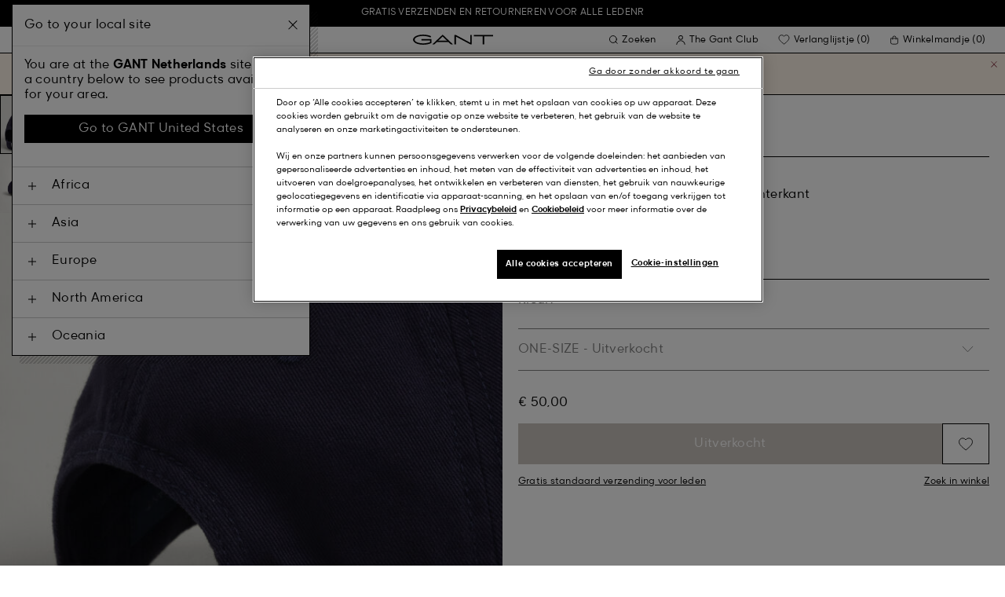

--- FILE ---
content_type: text/html;charset=UTF-8
request_url: https://www.gant.nl/on/demandware.store/Sites-Gant-NL-Site/nl_NL/DynamicYield-GetDynamicRecommendations?pageContext=%7B%22type%22:%22PRODUCT%22,%22lng%22:%22nl_NL%22,%22data%22:[%227325706718084%22],%22campaigns%22:null%7D
body_size: 19729
content:
    <div data-dy-analytics-object="{&quot;campaignId&quot;:1288958,&quot;campaignName&quot;:&quot;PDP_Recommendation_2&quot;,&quot;experienceId&quot;:2173886,&quot;experienceName&quot;:&quot;Viewed Together&quot;,&quot;variationId&quot;:102369006,&quot;variationName&quot;:&quot;VT&quot;}"></div>

    



<section class="o-section dy-recommendation-slider">




<header
    class="c-section-header"
>
    <h2 class="section-header__title" js-hook-modal-title>
        Aanbevolen voor jou
    </h2>

    

    

</header>


<div class="o-container">
<div class="o-grid">
<div class="o-col-24">
<div
class="c-product-range-slider show--swatches swiper"
js-hook-product-range-slider
js-hook-product-recommendations id="slider_c488a1cdddbca42386cea18d45" js-hook-inview data-inview-threshold="0.3" data-inview-trigger="product-range-slider::inview" data-decision-id=nbM4NjM4MjE4NDc2OTQwMDg2NTk2zgAaBzGpMTAzMzU1NzQ5AZCRzgYaBu6lMTM0ODXA2SAxMzY5NzU3Y2MxMWUzZWJhOWFjOWMyNzM2Y2M5ZDUwYbMyMzk2MzExNTU3MjE2NTU1OTA0wMDA
>




<button class="c-button button--icon product-range-slider__arrow product-range-slider__arrow--left u-hidden" tabindex="0"

type="button" js-hook-slider-prev tabindex=0 aria-label=Vorige


>




<div class="button__icon-wrapper">
<span class="button__icon">








    <svg focusable="false" class="c-icon icon--arrow-slider" name="[object Object]" viewBox="0 0 32 10"
        width="15px" height="15px">
        <path fill-rule="evenodd" clip-rule="evenodd" d="M30.083 5.5H0v-1h30.083l-3.147-3.146.708-.708L31.997 5l-4.353 4.354-.708-.708L30.083 5.5z" fill="currentColor"/>
    </svg>
    

</span>
</div>



</button>

<div class="swiper-wrapper" js-hook-slider-slides>


<div
class="swiper-slide"
data-gtm-placement-name="Product Slider - Aanbevolen voor jou"
data-gtm-list="Recommendations PDP"
data-pid="1000260-971"
data-slot-id="[base64]*nbM4NjM4MjE4NDc2OTQwMDg2NTk2zgAaBzGpMTAzMzU1NzQ5AZCRzgYaBu6lMTM0ODXA2SAxMzY5NzU3Y2MxMWUzZWJhOWFjOWMyNzM2Y2M5ZDUwYbMyMzk2MzExNTU3MjE2NTU1OTA0wMDA"
js-hook-gtm-tile-wrapper
js-hook-gtm-tile
>






































































































<div class="c-product-tile" data-inview-threshold="0.3" data-disable-lazy-load="false" js-hook-product-tile js-hook-gtm-product-tile data-gtm-name='Slim Fit jeans' data-gtm-impressions-event='{&quot;name&quot;:&quot;Slim Fit Jeans&quot;,&quot;id&quot;:&quot;1000260&quot;,&quot;firstAvailableEAN&quot;:&quot;7325707139116&quot;,&quot;price&quot;:60,&quot;brand&quot;:&quot;MEN&quot;,&quot;category&quot;:&quot;JEANS/DENIM&quot;,&quot;variant&quot;:&quot;MID BLUE WORN IN&quot;,&quot;dimension7&quot;:&quot;undefined&quot;,&quot;dimension15&quot;:&quot;1000260-971&quot;,&quot;dimension2&quot;:&quot;undefined&quot;,&quot;dimension3&quot;:&quot;stock RP&quot;,&quot;dimension4&quot;:&quot;true&quot;,&quot;dimension23&quot;:&quot;undefined&quot;,&quot;list&quot;:&quot;Jeans&quot;,&quot;productSize&quot;:&quot;undefined&quot;,&quot;isGift&quot;:&quot;no&quot;}' data-master='1000260-971'>
    





<div class="product-tile__image-container">
    
    





<button class="c-button c-button--secondary button--icon wishlist__button" tabindex="0"

type="button" js-hook-wishlist-button data-pid="1000260-971" data-add-url="/on/demandware.store/Sites-Gant-NL-Site/nl_NL/Wishlist-AddProduct?pid=1000260-971" data-remove-url="/on/demandware.store/Sites-Gant-NL-Site/nl_NL/Wishlist-RemoveProduct?pid=1000260-971&isFromWishlistLanding=" data-become-member-url="/on/demandware.store/Sites-Gant-NL-Site/nl_NL/Account-MemberModal?isFromWishlist=true&pid=1000260-971" data-add-to-wishlist-msg="Toevoegen aan verlanglijstje" data-remove-from-wishlist-msg="Verwijderen van verlanglijstje" data-logged-out-wishlist-msg="Word lid om gebruik te kunnen maken van je verlanglijst" 


>




<div class="button__icon-wrapper">
<span class="button__icon">








    <svg focusable="false" class="c-icon icon--wishlistHeart" name="[object Object]" viewBox="0 0 22 20"
        width="20" height="17">
        <path id="pathstroke" d="M7.893 16.073 7.43 15.7a41.083 41.083 0 0 1-2.468-2.209c-.667-.65-1.469-1.484-2.142-2.372a10.701 10.701 0 0 1-1.058-1.674C1.47 8.858 1 7.758 1 6.37 1 3.404 3.42 1 6.405 1A5.41 5.41 0 0 1 11 3.54 5.41 5.41 0 0 1 15.595 1C18.58 1 21 3.404 21 6.369c0 1.343-.438 2.416-.719 3-.313.655-.69 1.224-1.013 1.668-.65.89-1.422 1.727-2.066 2.378a40.294 40.294 0 0 1-2.556 2.366l-.22.184-3.268 2.727-3.265-2.619Z" fill="currentColor"/><path id="stroke" d="m7.693 15.913-.01-.008-.017-.014.227.182-.462-.374a41.083 41.083 0 0 1-2.468-2.209c-.667-.65-1.469-1.484-2.142-2.372a10.701 10.701 0 0 1-1.058-1.674C1.47 8.858 1 7.758 1 6.37 1 3.404 3.42 1 6.405 1A5.41 5.41 0 0 1 11 3.54 5.41 5.41 0 0 1 15.595 1C18.58 1 21 3.404 21 6.369c0 1.343-.438 2.416-.719 3-.313.655-.69 1.224-1.013 1.668-.65.89-1.422 1.727-2.066 2.378a40.294 40.294 0 0 1-2.556 2.366l-.22.184.151-.126-.01.008m-6.873.067 3.464 2.778 3.409-2.844" stroke-width="1.2" stroke="currentColor"/>
    </svg>
    

</span>
</div>



</button>



    <a class="product-tile__link" tabindex="0" href="/slim-fit-jeans-mid-blue-worn-in/1000260-971.html" js-hook-product-tile-link>
        <div class="product-tile__image-wrapper " js-hook-image-swapper>
            

            
                




<figure
class="c-image image--object-fit-cover product-tile__image product-tile__image-swap-image"
js-hook-image js-hook-objectfit-container 
>
<picture js-hook-picture>


<source
media="(max-width: 319px)"
data-srcset="https://www.gant.nl/dw/image/v2/BFLN_PRD/on/demandware.static/-/Sites-gant-master/default/dw5f402665/PhotoStudio/time__1746536405__202503-1000260-971-model-fv-1.jpg?sw=160 1x, https://www.gant.nl/dw/image/v2/BFLN_PRD/on/demandware.static/-/Sites-gant-master/default/dw5f402665/PhotoStudio/time__1746536405__202503-1000260-971-model-fv-1.jpg?sw=320 2x"
srcset="">

<source
media="(min-width: 320px) and (max-width: 479px)"
data-srcset="https://www.gant.nl/dw/image/v2/BFLN_PRD/on/demandware.static/-/Sites-gant-master/default/dw5f402665/PhotoStudio/time__1746536405__202503-1000260-971-model-fv-1.jpg?sw=256 1x, https://www.gant.nl/dw/image/v2/BFLN_PRD/on/demandware.static/-/Sites-gant-master/default/dw5f402665/PhotoStudio/time__1746536405__202503-1000260-971-model-fv-1.jpg?sw=512 2x"
srcset="">

<source
media="(min-width: 480px) and (max-width: 1365px)"
data-srcset="https://www.gant.nl/dw/image/v2/BFLN_PRD/on/demandware.static/-/Sites-gant-master/default/dw5f402665/PhotoStudio/time__1746536405__202503-1000260-971-model-fv-1.jpg?sw=360 1x, https://www.gant.nl/dw/image/v2/BFLN_PRD/on/demandware.static/-/Sites-gant-master/default/dw5f402665/PhotoStudio/time__1746536405__202503-1000260-971-model-fv-1.jpg?sw=720 2x"
srcset="">

<source
media="(min-width: 1366px)"
data-srcset="https://www.gant.nl/dw/image/v2/BFLN_PRD/on/demandware.static/-/Sites-gant-master/default/dw5f402665/PhotoStudio/time__1746536405__202503-1000260-971-model-fv-1.jpg?sw=550 1x, https://www.gant.nl/dw/image/v2/BFLN_PRD/on/demandware.static/-/Sites-gant-master/default/dw5f402665/PhotoStudio/time__1746536405__202503-1000260-971-model-fv-1.jpg?sw=1100 2x"
srcset="">


<img
class="image__default image--object-fit-cover"
alt="Slim Fit jeans"
 js-hook-objectfit-img width="435" height="544" data-src="https://www.gant.nl/dw/image/v2/BFLN_PRD/on/demandware.static/-/Sites-gant-master/default/dw5f402665/PhotoStudio/time__1746536405__202503-1000260-971-model-fv-1.jpg?sw=550" />

<img
class="image__ghost u-hidden-with-nojs image--object-fit-cover"
aria-hidden="true"
src="/on/demandware.static/Sites-Gant-NL-Site/-/default/dw7fd8132d/images/spacer.png"
alt="Slim Fit jeans"
width="435" height="544"
js-hook-objectfit-img
js-hook-shadow-image />

</picture>
<noscript>
<picture>


<source
media="(max-width: 319px)"
srcset="https://www.gant.nl/dw/image/v2/BFLN_PRD/on/demandware.static/-/Sites-gant-master/default/dw5f402665/PhotoStudio/time__1746536405__202503-1000260-971-model-fv-1.jpg?sw=160 1x, https://www.gant.nl/dw/image/v2/BFLN_PRD/on/demandware.static/-/Sites-gant-master/default/dw5f402665/PhotoStudio/time__1746536405__202503-1000260-971-model-fv-1.jpg?sw=320 2x">

<source
media="(min-width: 320px) and (max-width: 479px)"
srcset="https://www.gant.nl/dw/image/v2/BFLN_PRD/on/demandware.static/-/Sites-gant-master/default/dw5f402665/PhotoStudio/time__1746536405__202503-1000260-971-model-fv-1.jpg?sw=256 1x, https://www.gant.nl/dw/image/v2/BFLN_PRD/on/demandware.static/-/Sites-gant-master/default/dw5f402665/PhotoStudio/time__1746536405__202503-1000260-971-model-fv-1.jpg?sw=512 2x">

<source
media="(min-width: 480px) and (max-width: 1365px)"
srcset="https://www.gant.nl/dw/image/v2/BFLN_PRD/on/demandware.static/-/Sites-gant-master/default/dw5f402665/PhotoStudio/time__1746536405__202503-1000260-971-model-fv-1.jpg?sw=360 1x, https://www.gant.nl/dw/image/v2/BFLN_PRD/on/demandware.static/-/Sites-gant-master/default/dw5f402665/PhotoStudio/time__1746536405__202503-1000260-971-model-fv-1.jpg?sw=720 2x">

<source
media="(min-width: 1366px)"
srcset="https://www.gant.nl/dw/image/v2/BFLN_PRD/on/demandware.static/-/Sites-gant-master/default/dw5f402665/PhotoStudio/time__1746536405__202503-1000260-971-model-fv-1.jpg?sw=550 1x, https://www.gant.nl/dw/image/v2/BFLN_PRD/on/demandware.static/-/Sites-gant-master/default/dw5f402665/PhotoStudio/time__1746536405__202503-1000260-971-model-fv-1.jpg?sw=1100 2x">


<img
class="image--object-fit-cover"
src="https://www.gant.nl/dw/image/v2/BFLN_PRD/on/demandware.static/-/Sites-gant-master/default/dw5f402665/PhotoStudio/time__1746536405__202503-1000260-971-model-fv-1.jpg?sw=550"
width="435" height="544"
js-hook-objectfit-img
/>
</picture>
</noscript>

</figure>

            
                




<figure
class="c-image image--object-fit-cover product-tile__image product-tile__image-swap-image"
js-hook-image js-hook-objectfit-container 
>
<picture js-hook-picture>


<source
media="(max-width: 319px)"
data-srcset="https://www.gant.nl/dw/image/v2/BFLN_PRD/on/demandware.static/-/Sites-gant-master/default/dw351e4c74/PhotoStudio/time__1746536418__202503-1000260-971-model-bv-1.jpg?sw=160 1x, https://www.gant.nl/dw/image/v2/BFLN_PRD/on/demandware.static/-/Sites-gant-master/default/dw351e4c74/PhotoStudio/time__1746536418__202503-1000260-971-model-bv-1.jpg?sw=320 2x"
srcset="">

<source
media="(min-width: 320px) and (max-width: 479px)"
data-srcset="https://www.gant.nl/dw/image/v2/BFLN_PRD/on/demandware.static/-/Sites-gant-master/default/dw351e4c74/PhotoStudio/time__1746536418__202503-1000260-971-model-bv-1.jpg?sw=256 1x, https://www.gant.nl/dw/image/v2/BFLN_PRD/on/demandware.static/-/Sites-gant-master/default/dw351e4c74/PhotoStudio/time__1746536418__202503-1000260-971-model-bv-1.jpg?sw=512 2x"
srcset="">

<source
media="(min-width: 480px) and (max-width: 1365px)"
data-srcset="https://www.gant.nl/dw/image/v2/BFLN_PRD/on/demandware.static/-/Sites-gant-master/default/dw351e4c74/PhotoStudio/time__1746536418__202503-1000260-971-model-bv-1.jpg?sw=360 1x, https://www.gant.nl/dw/image/v2/BFLN_PRD/on/demandware.static/-/Sites-gant-master/default/dw351e4c74/PhotoStudio/time__1746536418__202503-1000260-971-model-bv-1.jpg?sw=720 2x"
srcset="">

<source
media="(min-width: 1366px)"
data-srcset="https://www.gant.nl/dw/image/v2/BFLN_PRD/on/demandware.static/-/Sites-gant-master/default/dw351e4c74/PhotoStudio/time__1746536418__202503-1000260-971-model-bv-1.jpg?sw=550 1x, https://www.gant.nl/dw/image/v2/BFLN_PRD/on/demandware.static/-/Sites-gant-master/default/dw351e4c74/PhotoStudio/time__1746536418__202503-1000260-971-model-bv-1.jpg?sw=1100 2x"
srcset="">


<img
class="image__default image--object-fit-cover"
alt="Slim Fit jeans"
 js-hook-objectfit-img width="435" height="544" data-src="https://www.gant.nl/dw/image/v2/BFLN_PRD/on/demandware.static/-/Sites-gant-master/default/dw351e4c74/PhotoStudio/time__1746536418__202503-1000260-971-model-bv-1.jpg?sw=550" />

<img
class="image__ghost u-hidden-with-nojs image--object-fit-cover"
aria-hidden="true"
src="/on/demandware.static/Sites-Gant-NL-Site/-/default/dw7fd8132d/images/spacer.png"
alt="Slim Fit jeans"
width="435" height="544"
js-hook-objectfit-img
js-hook-shadow-image />

</picture>
<noscript>
<picture>


<source
media="(max-width: 319px)"
srcset="https://www.gant.nl/dw/image/v2/BFLN_PRD/on/demandware.static/-/Sites-gant-master/default/dw351e4c74/PhotoStudio/time__1746536418__202503-1000260-971-model-bv-1.jpg?sw=160 1x, https://www.gant.nl/dw/image/v2/BFLN_PRD/on/demandware.static/-/Sites-gant-master/default/dw351e4c74/PhotoStudio/time__1746536418__202503-1000260-971-model-bv-1.jpg?sw=320 2x">

<source
media="(min-width: 320px) and (max-width: 479px)"
srcset="https://www.gant.nl/dw/image/v2/BFLN_PRD/on/demandware.static/-/Sites-gant-master/default/dw351e4c74/PhotoStudio/time__1746536418__202503-1000260-971-model-bv-1.jpg?sw=256 1x, https://www.gant.nl/dw/image/v2/BFLN_PRD/on/demandware.static/-/Sites-gant-master/default/dw351e4c74/PhotoStudio/time__1746536418__202503-1000260-971-model-bv-1.jpg?sw=512 2x">

<source
media="(min-width: 480px) and (max-width: 1365px)"
srcset="https://www.gant.nl/dw/image/v2/BFLN_PRD/on/demandware.static/-/Sites-gant-master/default/dw351e4c74/PhotoStudio/time__1746536418__202503-1000260-971-model-bv-1.jpg?sw=360 1x, https://www.gant.nl/dw/image/v2/BFLN_PRD/on/demandware.static/-/Sites-gant-master/default/dw351e4c74/PhotoStudio/time__1746536418__202503-1000260-971-model-bv-1.jpg?sw=720 2x">

<source
media="(min-width: 1366px)"
srcset="https://www.gant.nl/dw/image/v2/BFLN_PRD/on/demandware.static/-/Sites-gant-master/default/dw351e4c74/PhotoStudio/time__1746536418__202503-1000260-971-model-bv-1.jpg?sw=550 1x, https://www.gant.nl/dw/image/v2/BFLN_PRD/on/demandware.static/-/Sites-gant-master/default/dw351e4c74/PhotoStudio/time__1746536418__202503-1000260-971-model-bv-1.jpg?sw=1100 2x">


<img
class="image--object-fit-cover"
src="https://www.gant.nl/dw/image/v2/BFLN_PRD/on/demandware.static/-/Sites-gant-master/default/dw351e4c74/PhotoStudio/time__1746536418__202503-1000260-971-model-bv-1.jpg?sw=550"
width="435" height="544"
js-hook-objectfit-img
/>
</picture>
</noscript>

</figure>

            

            
        </div>
    </a>
</div>


    <a class="product-tile__link" tabindex="0" href="/slim-fit-jeans-mid-blue-worn-in/1000260-971.html" js-hook-product-tile-link>
        <!-- dwMarker="product" dwContentID="66fd15d01a75b3ebcaddeb769d" -->
        <div class="product-tile__body" js-hook-product-tile-body>
            

            

            <h3 class="product-tile__title" itemprop="name">
    Slim Fit jeans
</h3>

            <div class="product-tile__pricing">
                






<div class="c-price c-price--promotion" js-hook-price>


<span class="u-sr-only">Van &euro; 120,00 voor &euro; 60,00</span>

<span class="price__items" aria-hidden="true" tabindex="-1">

<span class="price__item price__item--badge">





<span
class="c-tag c-tag--sale-badge "
style=color:#FFFFFF;background-color:#E10600;


tag-id=-50%-tag-nl_NL
>
-50%
</span>




</span>


<span class="price__item price__item--sales">
<span class="price__value" itemprop="lowPrice" content="&euro; 60,00" js-hook-product-price data-product-price="60.0">
&euro; 60,00
</span>
</span>


<span class="price__item price__item--list">
<span class="price__value" itemprop="highPrice" content="&euro; 120,00">
&euro; 120,00
</span>
</span>


</span>


</div>

            </div>

            

            




    <div class="product-tile__color-swatches" aria-hidden="true">
        <div class="product-tile__color-swatches-wrapper">
            
                
                    
                    


<span
    data-href="/slim-fit-jeans-dark-blue/1000260-960.html"
    class="c-product-tile-swatch"
     style="background:url(https://www.gant.nl/dw/image/v2/BFLN_PRD/on/demandware.static/-/Sites-gant-master/default/dw82bf4b07/ColorSwatches/time__1745840985__202503-1000260-960-swatch-fv-1.png?sw=30)"
    data-href="/slim-fit-jeans-dark-blue/1000260-960.html" js-hook-swatch  rel=nofollow tabindex=-1
>

    <span class="u-sr-only selected-assistive-text">
        DARK BLUE
    </span>

    <script type="application/json" js-hook-swatch-data>
        {"image":"https://www.gant.nl/dw/image/v2/BFLN_PRD/on/demandware.static/-/Sites-gant-master/default/dw61520773/PhotoStudio/time__1757613908__202503-1000260-960-model-fv-1.jpg?sw=435","alt":"DARK BLUE","sources":[{"breakpoint":"(max-width: 319px)","srcset":"https://www.gant.nl/dw/image/v2/BFLN_PRD/on/demandware.static/-/Sites-gant-master/default/dw61520773/PhotoStudio/time__1757613908__202503-1000260-960-model-fv-1.jpg?sw=160 1x, https://www.gant.nl/dw/image/v2/BFLN_PRD/on/demandware.static/-/Sites-gant-master/default/dw61520773/PhotoStudio/time__1757613908__202503-1000260-960-model-fv-1.jpg?sw=320 2x"},{"breakpoint":"(min-width: 320px) and (max-width: 479px)","srcset":"https://www.gant.nl/dw/image/v2/BFLN_PRD/on/demandware.static/-/Sites-gant-master/default/dw61520773/PhotoStudio/time__1757613908__202503-1000260-960-model-fv-1.jpg?sw=256 1x, https://www.gant.nl/dw/image/v2/BFLN_PRD/on/demandware.static/-/Sites-gant-master/default/dw61520773/PhotoStudio/time__1757613908__202503-1000260-960-model-fv-1.jpg?sw=512 2x"},{"breakpoint":"(min-width: 480px) and (max-width: 1365px)","srcset":"https://www.gant.nl/dw/image/v2/BFLN_PRD/on/demandware.static/-/Sites-gant-master/default/dw61520773/PhotoStudio/time__1757613908__202503-1000260-960-model-fv-1.jpg?sw=360 1x, https://www.gant.nl/dw/image/v2/BFLN_PRD/on/demandware.static/-/Sites-gant-master/default/dw61520773/PhotoStudio/time__1757613908__202503-1000260-960-model-fv-1.jpg?sw=720 2x"},{"breakpoint":"(min-width: 1366px)","srcset":"https://www.gant.nl/dw/image/v2/BFLN_PRD/on/demandware.static/-/Sites-gant-master/default/dw61520773/PhotoStudio/time__1757613908__202503-1000260-960-model-fv-1.jpg?sw=550 1x, https://www.gant.nl/dw/image/v2/BFLN_PRD/on/demandware.static/-/Sites-gant-master/default/dw61520773/PhotoStudio/time__1757613908__202503-1000260-960-model-fv-1.jpg?sw=1100 2x"}]}
    </script>
</span>

                
            
                
                    
                    


<span
    data-href="/slim-fit-jeans-mid-blue-vintage/1000260-973.html"
    class="c-product-tile-swatch"
     style="background:url(https://www.gant.nl/dw/image/v2/BFLN_PRD/on/demandware.static/-/Sites-gant-master/default/dw7d0b3803/ColorSwatches/time__1745841562__202503-1000260-973-swatch-fv-1.png?sw=30)"
    data-href="/slim-fit-jeans-mid-blue-vintage/1000260-973.html" js-hook-swatch  rel=nofollow tabindex=-1
>

    <span class="u-sr-only selected-assistive-text">
        MID BLUE VINTAGE
    </span>

    <script type="application/json" js-hook-swatch-data>
        {"image":"https://www.gant.nl/dw/image/v2/BFLN_PRD/on/demandware.static/-/Sites-gant-master/default/dw8e5fbbc1/PhotoStudio/time__1749754510__202503-1000260-973-model-fv-1.jpg?sw=435","alt":"MID BLUE VINTAGE","sources":[{"breakpoint":"(max-width: 319px)","srcset":"https://www.gant.nl/dw/image/v2/BFLN_PRD/on/demandware.static/-/Sites-gant-master/default/dw8e5fbbc1/PhotoStudio/time__1749754510__202503-1000260-973-model-fv-1.jpg?sw=160 1x, https://www.gant.nl/dw/image/v2/BFLN_PRD/on/demandware.static/-/Sites-gant-master/default/dw8e5fbbc1/PhotoStudio/time__1749754510__202503-1000260-973-model-fv-1.jpg?sw=320 2x"},{"breakpoint":"(min-width: 320px) and (max-width: 479px)","srcset":"https://www.gant.nl/dw/image/v2/BFLN_PRD/on/demandware.static/-/Sites-gant-master/default/dw8e5fbbc1/PhotoStudio/time__1749754510__202503-1000260-973-model-fv-1.jpg?sw=256 1x, https://www.gant.nl/dw/image/v2/BFLN_PRD/on/demandware.static/-/Sites-gant-master/default/dw8e5fbbc1/PhotoStudio/time__1749754510__202503-1000260-973-model-fv-1.jpg?sw=512 2x"},{"breakpoint":"(min-width: 480px) and (max-width: 1365px)","srcset":"https://www.gant.nl/dw/image/v2/BFLN_PRD/on/demandware.static/-/Sites-gant-master/default/dw8e5fbbc1/PhotoStudio/time__1749754510__202503-1000260-973-model-fv-1.jpg?sw=360 1x, https://www.gant.nl/dw/image/v2/BFLN_PRD/on/demandware.static/-/Sites-gant-master/default/dw8e5fbbc1/PhotoStudio/time__1749754510__202503-1000260-973-model-fv-1.jpg?sw=720 2x"},{"breakpoint":"(min-width: 1366px)","srcset":"https://www.gant.nl/dw/image/v2/BFLN_PRD/on/demandware.static/-/Sites-gant-master/default/dw8e5fbbc1/PhotoStudio/time__1749754510__202503-1000260-973-model-fv-1.jpg?sw=550 1x, https://www.gant.nl/dw/image/v2/BFLN_PRD/on/demandware.static/-/Sites-gant-master/default/dw8e5fbbc1/PhotoStudio/time__1749754510__202503-1000260-973-model-fv-1.jpg?sw=1100 2x"}]}
    </script>
</span>

                
            
                
                    
                    


<span
    data-href="/slim-fit-jeans-dark-blue-worn-in/1000260-961.html"
    class="c-product-tile-swatch"
     style="background:url(https://www.gant.nl/dw/image/v2/BFLN_PRD/on/demandware.static/-/Sites-gant-master/default/dw0d313eea/ColorSwatches/time__1745840905__202503-1000260-961-swatch-fv-1.png?sw=30)"
    data-href="/slim-fit-jeans-dark-blue-worn-in/1000260-961.html" js-hook-swatch  rel=nofollow tabindex=-1
>

    <span class="u-sr-only selected-assistive-text">
        DARK BLUE WORN IN
    </span>

    <script type="application/json" js-hook-swatch-data>
        {"image":"https://www.gant.nl/dw/image/v2/BFLN_PRD/on/demandware.static/-/Sites-gant-master/default/dwc49d71ff/PhotoStudio/time__1746536104__202503-1000260-961-model-fv-1.jpg?sw=435","alt":"DARK BLUE WORN IN","sources":[{"breakpoint":"(max-width: 319px)","srcset":"https://www.gant.nl/dw/image/v2/BFLN_PRD/on/demandware.static/-/Sites-gant-master/default/dwc49d71ff/PhotoStudio/time__1746536104__202503-1000260-961-model-fv-1.jpg?sw=160 1x, https://www.gant.nl/dw/image/v2/BFLN_PRD/on/demandware.static/-/Sites-gant-master/default/dwc49d71ff/PhotoStudio/time__1746536104__202503-1000260-961-model-fv-1.jpg?sw=320 2x"},{"breakpoint":"(min-width: 320px) and (max-width: 479px)","srcset":"https://www.gant.nl/dw/image/v2/BFLN_PRD/on/demandware.static/-/Sites-gant-master/default/dwc49d71ff/PhotoStudio/time__1746536104__202503-1000260-961-model-fv-1.jpg?sw=256 1x, https://www.gant.nl/dw/image/v2/BFLN_PRD/on/demandware.static/-/Sites-gant-master/default/dwc49d71ff/PhotoStudio/time__1746536104__202503-1000260-961-model-fv-1.jpg?sw=512 2x"},{"breakpoint":"(min-width: 480px) and (max-width: 1365px)","srcset":"https://www.gant.nl/dw/image/v2/BFLN_PRD/on/demandware.static/-/Sites-gant-master/default/dwc49d71ff/PhotoStudio/time__1746536104__202503-1000260-961-model-fv-1.jpg?sw=360 1x, https://www.gant.nl/dw/image/v2/BFLN_PRD/on/demandware.static/-/Sites-gant-master/default/dwc49d71ff/PhotoStudio/time__1746536104__202503-1000260-961-model-fv-1.jpg?sw=720 2x"},{"breakpoint":"(min-width: 1366px)","srcset":"https://www.gant.nl/dw/image/v2/BFLN_PRD/on/demandware.static/-/Sites-gant-master/default/dwc49d71ff/PhotoStudio/time__1746536104__202503-1000260-961-model-fv-1.jpg?sw=550 1x, https://www.gant.nl/dw/image/v2/BFLN_PRD/on/demandware.static/-/Sites-gant-master/default/dwc49d71ff/PhotoStudio/time__1746536104__202503-1000260-961-model-fv-1.jpg?sw=1100 2x"}]}
    </script>
</span>

                
            
                
                    
                    


<span
    data-href="/slim-fit-jeans-light-blue-vintage/1000260-993.html"
    class="c-product-tile-swatch"
     style="background:url(https://www.gant.nl/dw/image/v2/BFLN_PRD/on/demandware.static/-/Sites-gant-master/default/dw1e7b279e/ColorSwatches/time__1745841520__202503-1000260-993-swatch-fv-1.png?sw=30)"
    data-href="/slim-fit-jeans-light-blue-vintage/1000260-993.html" js-hook-swatch  rel=nofollow tabindex=-1
>

    <span class="u-sr-only selected-assistive-text">
        LIGHT BLUE VINTAGE
    </span>

    <script type="application/json" js-hook-swatch-data>
        {"image":"https://www.gant.nl/dw/image/v2/BFLN_PRD/on/demandware.static/-/Sites-gant-master/default/dw7a7f63b8/PhotoStudio/time__1733157056__202501-1000260-993-model-fv-1.jpg?sw=435","alt":"LIGHT BLUE VINTAGE","sources":[{"breakpoint":"(max-width: 319px)","srcset":"https://www.gant.nl/dw/image/v2/BFLN_PRD/on/demandware.static/-/Sites-gant-master/default/dw7a7f63b8/PhotoStudio/time__1733157056__202501-1000260-993-model-fv-1.jpg?sw=160 1x, https://www.gant.nl/dw/image/v2/BFLN_PRD/on/demandware.static/-/Sites-gant-master/default/dw7a7f63b8/PhotoStudio/time__1733157056__202501-1000260-993-model-fv-1.jpg?sw=320 2x"},{"breakpoint":"(min-width: 320px) and (max-width: 479px)","srcset":"https://www.gant.nl/dw/image/v2/BFLN_PRD/on/demandware.static/-/Sites-gant-master/default/dw7a7f63b8/PhotoStudio/time__1733157056__202501-1000260-993-model-fv-1.jpg?sw=256 1x, https://www.gant.nl/dw/image/v2/BFLN_PRD/on/demandware.static/-/Sites-gant-master/default/dw7a7f63b8/PhotoStudio/time__1733157056__202501-1000260-993-model-fv-1.jpg?sw=512 2x"},{"breakpoint":"(min-width: 480px) and (max-width: 1365px)","srcset":"https://www.gant.nl/dw/image/v2/BFLN_PRD/on/demandware.static/-/Sites-gant-master/default/dw7a7f63b8/PhotoStudio/time__1733157056__202501-1000260-993-model-fv-1.jpg?sw=360 1x, https://www.gant.nl/dw/image/v2/BFLN_PRD/on/demandware.static/-/Sites-gant-master/default/dw7a7f63b8/PhotoStudio/time__1733157056__202501-1000260-993-model-fv-1.jpg?sw=720 2x"},{"breakpoint":"(min-width: 1366px)","srcset":"https://www.gant.nl/dw/image/v2/BFLN_PRD/on/demandware.static/-/Sites-gant-master/default/dw7a7f63b8/PhotoStudio/time__1733157056__202501-1000260-993-model-fv-1.jpg?sw=550 1x, https://www.gant.nl/dw/image/v2/BFLN_PRD/on/demandware.static/-/Sites-gant-master/default/dw7a7f63b8/PhotoStudio/time__1733157056__202501-1000260-993-model-fv-1.jpg?sw=1100 2x"}]}
    </script>
</span>

                
            
                
                    
                    


<span
    data-href="/slim-fit-jeans-mid-blue-worn-in/1000260-971.html"
    class="c-product-tile-swatch product-tile-swatch--selected"
     style="background:url(https://www.gant.nl/dw/image/v2/BFLN_PRD/on/demandware.static/-/Sites-gant-master/default/dwac075d2c/ColorSwatches/time__1745840907__202503-1000260-971-swatch-fv-1.png?sw=30)"
    data-href="/slim-fit-jeans-mid-blue-worn-in/1000260-971.html" js-hook-swatch  rel=nofollow tabindex=-1
>

    <span class="u-sr-only selected-assistive-text">
        MID BLUE WORN IN
    </span>

    <script type="application/json" js-hook-swatch-data>
        {"image":"https://www.gant.nl/dw/image/v2/BFLN_PRD/on/demandware.static/-/Sites-gant-master/default/dw5f402665/PhotoStudio/time__1746536405__202503-1000260-971-model-fv-1.jpg?sw=435","alt":"MID BLUE WORN IN","sources":[{"breakpoint":"(max-width: 319px)","srcset":"https://www.gant.nl/dw/image/v2/BFLN_PRD/on/demandware.static/-/Sites-gant-master/default/dw5f402665/PhotoStudio/time__1746536405__202503-1000260-971-model-fv-1.jpg?sw=160 1x, https://www.gant.nl/dw/image/v2/BFLN_PRD/on/demandware.static/-/Sites-gant-master/default/dw5f402665/PhotoStudio/time__1746536405__202503-1000260-971-model-fv-1.jpg?sw=320 2x"},{"breakpoint":"(min-width: 320px) and (max-width: 479px)","srcset":"https://www.gant.nl/dw/image/v2/BFLN_PRD/on/demandware.static/-/Sites-gant-master/default/dw5f402665/PhotoStudio/time__1746536405__202503-1000260-971-model-fv-1.jpg?sw=256 1x, https://www.gant.nl/dw/image/v2/BFLN_PRD/on/demandware.static/-/Sites-gant-master/default/dw5f402665/PhotoStudio/time__1746536405__202503-1000260-971-model-fv-1.jpg?sw=512 2x"},{"breakpoint":"(min-width: 480px) and (max-width: 1365px)","srcset":"https://www.gant.nl/dw/image/v2/BFLN_PRD/on/demandware.static/-/Sites-gant-master/default/dw5f402665/PhotoStudio/time__1746536405__202503-1000260-971-model-fv-1.jpg?sw=360 1x, https://www.gant.nl/dw/image/v2/BFLN_PRD/on/demandware.static/-/Sites-gant-master/default/dw5f402665/PhotoStudio/time__1746536405__202503-1000260-971-model-fv-1.jpg?sw=720 2x"},{"breakpoint":"(min-width: 1366px)","srcset":"https://www.gant.nl/dw/image/v2/BFLN_PRD/on/demandware.static/-/Sites-gant-master/default/dw5f402665/PhotoStudio/time__1746536405__202503-1000260-971-model-fv-1.jpg?sw=550 1x, https://www.gant.nl/dw/image/v2/BFLN_PRD/on/demandware.static/-/Sites-gant-master/default/dw5f402665/PhotoStudio/time__1746536405__202503-1000260-971-model-fv-1.jpg?sw=1100 2x"}]}
    </script>
</span>

                
            
        </div>
    </div>


        </div>
        <!-- END_dwmarker -->
    </a>
</div>



</div>



<div
class="swiper-slide"
data-gtm-placement-name="Product Slider - Aanbevolen voor jou"
data-gtm-list="Recommendations PDP"
data-pid="3250214-427"
data-slot-id="[base64]*nbM4NjM4MjE4NDc2OTQwMDg2NTk2zgAaBzGpMTAzMzU1NzQ5AZCRzgYaBu6lMTM0ODXA2SAxMzY5NzU3Y2MxMWUzZWJhOWFjOWMyNzM2Y2M5ZDUwYbMyMzk2MzExNTU3MjE2NTU1OTA0wMDA"
js-hook-gtm-tile-wrapper
js-hook-gtm-tile
>






































































































<div class="c-product-tile" data-inview-threshold="0.3" data-disable-lazy-load="false" js-hook-product-tile js-hook-gtm-product-tile data-gtm-name='Regular Fit Classic overhemd van poplin met kleine ruitjes' data-gtm-impressions-event='{&quot;name&quot;:&quot;Regular Fit Micro Checked Classic Poplin Shirt&quot;,&quot;id&quot;:&quot;3250214&quot;,&quot;firstAvailableEAN&quot;:&quot;7325708342553&quot;,&quot;price&quot;:60,&quot;brand&quot;:&quot;MEN&quot;,&quot;category&quot;:&quot;SHIRTS/SHIRTS&quot;,&quot;variant&quot;:&quot;CLEAR SKY&quot;,&quot;dimension7&quot;:&quot;undefined&quot;,&quot;dimension15&quot;:&quot;3250214-427&quot;,&quot;dimension2&quot;:&quot;undefined&quot;,&quot;dimension3&quot;:&quot;stock RP&quot;,&quot;dimension4&quot;:&quot;true&quot;,&quot;dimension23&quot;:&quot;undefined&quot;,&quot;list&quot;:&quot;Geruite Overhemden&quot;,&quot;productSize&quot;:&quot;undefined&quot;,&quot;isGift&quot;:&quot;no&quot;}' data-master='3250214-427'>
    





<div class="product-tile__image-container">
    
    





<button class="c-button c-button--secondary button--icon wishlist__button" tabindex="0"

type="button" js-hook-wishlist-button data-pid="3250214-427" data-add-url="/on/demandware.store/Sites-Gant-NL-Site/nl_NL/Wishlist-AddProduct?pid=3250214-427" data-remove-url="/on/demandware.store/Sites-Gant-NL-Site/nl_NL/Wishlist-RemoveProduct?pid=3250214-427&isFromWishlistLanding=" data-become-member-url="/on/demandware.store/Sites-Gant-NL-Site/nl_NL/Account-MemberModal?isFromWishlist=true&pid=3250214-427" data-add-to-wishlist-msg="Toevoegen aan verlanglijstje" data-remove-from-wishlist-msg="Verwijderen van verlanglijstje" data-logged-out-wishlist-msg="Word lid om gebruik te kunnen maken van je verlanglijst" 


>




<div class="button__icon-wrapper">
<span class="button__icon">








    <svg focusable="false" class="c-icon icon--wishlistHeart" name="[object Object]" viewBox="0 0 22 20"
        width="20" height="17">
        <path id="pathstroke" d="M7.893 16.073 7.43 15.7a41.083 41.083 0 0 1-2.468-2.209c-.667-.65-1.469-1.484-2.142-2.372a10.701 10.701 0 0 1-1.058-1.674C1.47 8.858 1 7.758 1 6.37 1 3.404 3.42 1 6.405 1A5.41 5.41 0 0 1 11 3.54 5.41 5.41 0 0 1 15.595 1C18.58 1 21 3.404 21 6.369c0 1.343-.438 2.416-.719 3-.313.655-.69 1.224-1.013 1.668-.65.89-1.422 1.727-2.066 2.378a40.294 40.294 0 0 1-2.556 2.366l-.22.184-3.268 2.727-3.265-2.619Z" fill="currentColor"/><path id="stroke" d="m7.693 15.913-.01-.008-.017-.014.227.182-.462-.374a41.083 41.083 0 0 1-2.468-2.209c-.667-.65-1.469-1.484-2.142-2.372a10.701 10.701 0 0 1-1.058-1.674C1.47 8.858 1 7.758 1 6.37 1 3.404 3.42 1 6.405 1A5.41 5.41 0 0 1 11 3.54 5.41 5.41 0 0 1 15.595 1C18.58 1 21 3.404 21 6.369c0 1.343-.438 2.416-.719 3-.313.655-.69 1.224-1.013 1.668-.65.89-1.422 1.727-2.066 2.378a40.294 40.294 0 0 1-2.556 2.366l-.22.184.151-.126-.01.008m-6.873.067 3.464 2.778 3.409-2.844" stroke-width="1.2" stroke="currentColor"/>
    </svg>
    

</span>
</div>



</button>



    <a class="product-tile__link" tabindex="0" href="/regular-fit-classic-overhemd-van-poplin-met-kleine-ruitjes-clear-sky/3250214-427.html" js-hook-product-tile-link>
        <div class="product-tile__image-wrapper " js-hook-image-swapper>
            

            
                




<figure
class="c-image image--object-fit-cover product-tile__image product-tile__image-swap-image"
js-hook-image js-hook-objectfit-container 
>
<picture js-hook-picture>


<source
media="(max-width: 319px)"
data-srcset="https://www.gant.nl/dw/image/v2/BFLN_PRD/on/demandware.static/-/Sites-gant-master/default/dw5124d20b/PhotoStudio/time__1757609709__202503-3250214-427-model-fv-1.jpg?sw=160 1x, https://www.gant.nl/dw/image/v2/BFLN_PRD/on/demandware.static/-/Sites-gant-master/default/dw5124d20b/PhotoStudio/time__1757609709__202503-3250214-427-model-fv-1.jpg?sw=320 2x"
srcset="">

<source
media="(min-width: 320px) and (max-width: 479px)"
data-srcset="https://www.gant.nl/dw/image/v2/BFLN_PRD/on/demandware.static/-/Sites-gant-master/default/dw5124d20b/PhotoStudio/time__1757609709__202503-3250214-427-model-fv-1.jpg?sw=256 1x, https://www.gant.nl/dw/image/v2/BFLN_PRD/on/demandware.static/-/Sites-gant-master/default/dw5124d20b/PhotoStudio/time__1757609709__202503-3250214-427-model-fv-1.jpg?sw=512 2x"
srcset="">

<source
media="(min-width: 480px) and (max-width: 1365px)"
data-srcset="https://www.gant.nl/dw/image/v2/BFLN_PRD/on/demandware.static/-/Sites-gant-master/default/dw5124d20b/PhotoStudio/time__1757609709__202503-3250214-427-model-fv-1.jpg?sw=360 1x, https://www.gant.nl/dw/image/v2/BFLN_PRD/on/demandware.static/-/Sites-gant-master/default/dw5124d20b/PhotoStudio/time__1757609709__202503-3250214-427-model-fv-1.jpg?sw=720 2x"
srcset="">

<source
media="(min-width: 1366px)"
data-srcset="https://www.gant.nl/dw/image/v2/BFLN_PRD/on/demandware.static/-/Sites-gant-master/default/dw5124d20b/PhotoStudio/time__1757609709__202503-3250214-427-model-fv-1.jpg?sw=550 1x, https://www.gant.nl/dw/image/v2/BFLN_PRD/on/demandware.static/-/Sites-gant-master/default/dw5124d20b/PhotoStudio/time__1757609709__202503-3250214-427-model-fv-1.jpg?sw=1100 2x"
srcset="">


<img
class="image__default image--object-fit-cover"
alt="Regular Fit Classic overhemd van poplin met kleine ruitjes"
 js-hook-objectfit-img width="435" height="544" data-src="https://www.gant.nl/dw/image/v2/BFLN_PRD/on/demandware.static/-/Sites-gant-master/default/dw5124d20b/PhotoStudio/time__1757609709__202503-3250214-427-model-fv-1.jpg?sw=550" />

<img
class="image__ghost u-hidden-with-nojs image--object-fit-cover"
aria-hidden="true"
src="/on/demandware.static/Sites-Gant-NL-Site/-/default/dw7fd8132d/images/spacer.png"
alt="Regular Fit Classic overhemd van poplin met kleine ruitjes"
width="435" height="544"
js-hook-objectfit-img
js-hook-shadow-image />

</picture>
<noscript>
<picture>


<source
media="(max-width: 319px)"
srcset="https://www.gant.nl/dw/image/v2/BFLN_PRD/on/demandware.static/-/Sites-gant-master/default/dw5124d20b/PhotoStudio/time__1757609709__202503-3250214-427-model-fv-1.jpg?sw=160 1x, https://www.gant.nl/dw/image/v2/BFLN_PRD/on/demandware.static/-/Sites-gant-master/default/dw5124d20b/PhotoStudio/time__1757609709__202503-3250214-427-model-fv-1.jpg?sw=320 2x">

<source
media="(min-width: 320px) and (max-width: 479px)"
srcset="https://www.gant.nl/dw/image/v2/BFLN_PRD/on/demandware.static/-/Sites-gant-master/default/dw5124d20b/PhotoStudio/time__1757609709__202503-3250214-427-model-fv-1.jpg?sw=256 1x, https://www.gant.nl/dw/image/v2/BFLN_PRD/on/demandware.static/-/Sites-gant-master/default/dw5124d20b/PhotoStudio/time__1757609709__202503-3250214-427-model-fv-1.jpg?sw=512 2x">

<source
media="(min-width: 480px) and (max-width: 1365px)"
srcset="https://www.gant.nl/dw/image/v2/BFLN_PRD/on/demandware.static/-/Sites-gant-master/default/dw5124d20b/PhotoStudio/time__1757609709__202503-3250214-427-model-fv-1.jpg?sw=360 1x, https://www.gant.nl/dw/image/v2/BFLN_PRD/on/demandware.static/-/Sites-gant-master/default/dw5124d20b/PhotoStudio/time__1757609709__202503-3250214-427-model-fv-1.jpg?sw=720 2x">

<source
media="(min-width: 1366px)"
srcset="https://www.gant.nl/dw/image/v2/BFLN_PRD/on/demandware.static/-/Sites-gant-master/default/dw5124d20b/PhotoStudio/time__1757609709__202503-3250214-427-model-fv-1.jpg?sw=550 1x, https://www.gant.nl/dw/image/v2/BFLN_PRD/on/demandware.static/-/Sites-gant-master/default/dw5124d20b/PhotoStudio/time__1757609709__202503-3250214-427-model-fv-1.jpg?sw=1100 2x">


<img
class="image--object-fit-cover"
src="https://www.gant.nl/dw/image/v2/BFLN_PRD/on/demandware.static/-/Sites-gant-master/default/dw5124d20b/PhotoStudio/time__1757609709__202503-3250214-427-model-fv-1.jpg?sw=550"
width="435" height="544"
js-hook-objectfit-img
/>
</picture>
</noscript>

</figure>

            
                




<figure
class="c-image image--object-fit-cover product-tile__image product-tile__image-swap-image"
js-hook-image js-hook-objectfit-container 
>
<picture js-hook-picture>


<source
media="(max-width: 319px)"
data-srcset="https://www.gant.nl/dw/image/v2/BFLN_PRD/on/demandware.static/-/Sites-gant-master/default/dw7539d367/PhotoStudio/time__1749756326__202503-3250214-427-model-bv-1.jpg?sw=160 1x, https://www.gant.nl/dw/image/v2/BFLN_PRD/on/demandware.static/-/Sites-gant-master/default/dw7539d367/PhotoStudio/time__1749756326__202503-3250214-427-model-bv-1.jpg?sw=320 2x"
srcset="">

<source
media="(min-width: 320px) and (max-width: 479px)"
data-srcset="https://www.gant.nl/dw/image/v2/BFLN_PRD/on/demandware.static/-/Sites-gant-master/default/dw7539d367/PhotoStudio/time__1749756326__202503-3250214-427-model-bv-1.jpg?sw=256 1x, https://www.gant.nl/dw/image/v2/BFLN_PRD/on/demandware.static/-/Sites-gant-master/default/dw7539d367/PhotoStudio/time__1749756326__202503-3250214-427-model-bv-1.jpg?sw=512 2x"
srcset="">

<source
media="(min-width: 480px) and (max-width: 1365px)"
data-srcset="https://www.gant.nl/dw/image/v2/BFLN_PRD/on/demandware.static/-/Sites-gant-master/default/dw7539d367/PhotoStudio/time__1749756326__202503-3250214-427-model-bv-1.jpg?sw=360 1x, https://www.gant.nl/dw/image/v2/BFLN_PRD/on/demandware.static/-/Sites-gant-master/default/dw7539d367/PhotoStudio/time__1749756326__202503-3250214-427-model-bv-1.jpg?sw=720 2x"
srcset="">

<source
media="(min-width: 1366px)"
data-srcset="https://www.gant.nl/dw/image/v2/BFLN_PRD/on/demandware.static/-/Sites-gant-master/default/dw7539d367/PhotoStudio/time__1749756326__202503-3250214-427-model-bv-1.jpg?sw=550 1x, https://www.gant.nl/dw/image/v2/BFLN_PRD/on/demandware.static/-/Sites-gant-master/default/dw7539d367/PhotoStudio/time__1749756326__202503-3250214-427-model-bv-1.jpg?sw=1100 2x"
srcset="">


<img
class="image__default image--object-fit-cover"
alt="Regular Fit Classic overhemd van poplin met kleine ruitjes"
 js-hook-objectfit-img width="435" height="544" data-src="https://www.gant.nl/dw/image/v2/BFLN_PRD/on/demandware.static/-/Sites-gant-master/default/dw7539d367/PhotoStudio/time__1749756326__202503-3250214-427-model-bv-1.jpg?sw=550" />

<img
class="image__ghost u-hidden-with-nojs image--object-fit-cover"
aria-hidden="true"
src="/on/demandware.static/Sites-Gant-NL-Site/-/default/dw7fd8132d/images/spacer.png"
alt="Regular Fit Classic overhemd van poplin met kleine ruitjes"
width="435" height="544"
js-hook-objectfit-img
js-hook-shadow-image />

</picture>
<noscript>
<picture>


<source
media="(max-width: 319px)"
srcset="https://www.gant.nl/dw/image/v2/BFLN_PRD/on/demandware.static/-/Sites-gant-master/default/dw7539d367/PhotoStudio/time__1749756326__202503-3250214-427-model-bv-1.jpg?sw=160 1x, https://www.gant.nl/dw/image/v2/BFLN_PRD/on/demandware.static/-/Sites-gant-master/default/dw7539d367/PhotoStudio/time__1749756326__202503-3250214-427-model-bv-1.jpg?sw=320 2x">

<source
media="(min-width: 320px) and (max-width: 479px)"
srcset="https://www.gant.nl/dw/image/v2/BFLN_PRD/on/demandware.static/-/Sites-gant-master/default/dw7539d367/PhotoStudio/time__1749756326__202503-3250214-427-model-bv-1.jpg?sw=256 1x, https://www.gant.nl/dw/image/v2/BFLN_PRD/on/demandware.static/-/Sites-gant-master/default/dw7539d367/PhotoStudio/time__1749756326__202503-3250214-427-model-bv-1.jpg?sw=512 2x">

<source
media="(min-width: 480px) and (max-width: 1365px)"
srcset="https://www.gant.nl/dw/image/v2/BFLN_PRD/on/demandware.static/-/Sites-gant-master/default/dw7539d367/PhotoStudio/time__1749756326__202503-3250214-427-model-bv-1.jpg?sw=360 1x, https://www.gant.nl/dw/image/v2/BFLN_PRD/on/demandware.static/-/Sites-gant-master/default/dw7539d367/PhotoStudio/time__1749756326__202503-3250214-427-model-bv-1.jpg?sw=720 2x">

<source
media="(min-width: 1366px)"
srcset="https://www.gant.nl/dw/image/v2/BFLN_PRD/on/demandware.static/-/Sites-gant-master/default/dw7539d367/PhotoStudio/time__1749756326__202503-3250214-427-model-bv-1.jpg?sw=550 1x, https://www.gant.nl/dw/image/v2/BFLN_PRD/on/demandware.static/-/Sites-gant-master/default/dw7539d367/PhotoStudio/time__1749756326__202503-3250214-427-model-bv-1.jpg?sw=1100 2x">


<img
class="image--object-fit-cover"
src="https://www.gant.nl/dw/image/v2/BFLN_PRD/on/demandware.static/-/Sites-gant-master/default/dw7539d367/PhotoStudio/time__1749756326__202503-3250214-427-model-bv-1.jpg?sw=550"
width="435" height="544"
js-hook-objectfit-img
/>
</picture>
</noscript>

</figure>

            

            
        </div>
    </a>
</div>


    <a class="product-tile__link" tabindex="0" href="/regular-fit-classic-overhemd-van-poplin-met-kleine-ruitjes-clear-sky/3250214-427.html" js-hook-product-tile-link>
        <!-- dwMarker="product" dwContentID="c51c6eeb4169268685222d85e0" -->
        <div class="product-tile__body" js-hook-product-tile-body>
            

            

            <h3 class="product-tile__title" itemprop="name">
    Regular Fit Classic overhemd van poplin met kleine ruitjes
</h3>

            <div class="product-tile__pricing">
                






<div class="c-price c-price--promotion" js-hook-price>


<span class="u-sr-only">Van &euro; 100,00 voor &euro; 60,00</span>

<span class="price__items" aria-hidden="true" tabindex="-1">

<span class="price__item price__item--badge">





<span
class="c-tag c-tag--sale-badge "
style=color:#FFFFFF;background-color:#E10600;


tag-id=-40%-tag-nl_NL
>
-40%
</span>




</span>


<span class="price__item price__item--sales">
<span class="price__value" itemprop="lowPrice" content="&euro; 60,00" js-hook-product-price data-product-price="60.0">
&euro; 60,00
</span>
</span>


<span class="price__item price__item--list">
<span class="price__value" itemprop="highPrice" content="&euro; 100,00">
&euro; 100,00
</span>
</span>


</span>


</div>

            </div>

            

            




    <div class="product-tile__color-swatches" aria-hidden="true">
        <div class="product-tile__color-swatches-wrapper">
            
                
                    
                    


<span
    data-href="/regular-fit-classic-overhemd-van-poplin-met-kleine-ruitjes-clear-sky/3250214-427.html"
    class="c-product-tile-swatch product-tile-swatch--selected"
     style="background:url(https://www.gant.nl/dw/image/v2/BFLN_PRD/on/demandware.static/-/Sites-gant-master/default/dw9ff289d3/ColorSwatches/time__1745841491__202503-3250214-427-swatch-fv-1.png?sw=30)"
    data-href="/regular-fit-classic-overhemd-van-poplin-met-kleine-ruitjes-clear-sky/3250214-427.html" js-hook-swatch  rel=nofollow tabindex=-1
>

    <span class="u-sr-only selected-assistive-text">
        CLEAR SKY
    </span>

    <script type="application/json" js-hook-swatch-data>
        {"image":"https://www.gant.nl/dw/image/v2/BFLN_PRD/on/demandware.static/-/Sites-gant-master/default/dw5124d20b/PhotoStudio/time__1757609709__202503-3250214-427-model-fv-1.jpg?sw=435","alt":"CLEAR SKY","sources":[{"breakpoint":"(max-width: 319px)","srcset":"https://www.gant.nl/dw/image/v2/BFLN_PRD/on/demandware.static/-/Sites-gant-master/default/dw5124d20b/PhotoStudio/time__1757609709__202503-3250214-427-model-fv-1.jpg?sw=160 1x, https://www.gant.nl/dw/image/v2/BFLN_PRD/on/demandware.static/-/Sites-gant-master/default/dw5124d20b/PhotoStudio/time__1757609709__202503-3250214-427-model-fv-1.jpg?sw=320 2x"},{"breakpoint":"(min-width: 320px) and (max-width: 479px)","srcset":"https://www.gant.nl/dw/image/v2/BFLN_PRD/on/demandware.static/-/Sites-gant-master/default/dw5124d20b/PhotoStudio/time__1757609709__202503-3250214-427-model-fv-1.jpg?sw=256 1x, https://www.gant.nl/dw/image/v2/BFLN_PRD/on/demandware.static/-/Sites-gant-master/default/dw5124d20b/PhotoStudio/time__1757609709__202503-3250214-427-model-fv-1.jpg?sw=512 2x"},{"breakpoint":"(min-width: 480px) and (max-width: 1365px)","srcset":"https://www.gant.nl/dw/image/v2/BFLN_PRD/on/demandware.static/-/Sites-gant-master/default/dw5124d20b/PhotoStudio/time__1757609709__202503-3250214-427-model-fv-1.jpg?sw=360 1x, https://www.gant.nl/dw/image/v2/BFLN_PRD/on/demandware.static/-/Sites-gant-master/default/dw5124d20b/PhotoStudio/time__1757609709__202503-3250214-427-model-fv-1.jpg?sw=720 2x"},{"breakpoint":"(min-width: 1366px)","srcset":"https://www.gant.nl/dw/image/v2/BFLN_PRD/on/demandware.static/-/Sites-gant-master/default/dw5124d20b/PhotoStudio/time__1757609709__202503-3250214-427-model-fv-1.jpg?sw=550 1x, https://www.gant.nl/dw/image/v2/BFLN_PRD/on/demandware.static/-/Sites-gant-master/default/dw5124d20b/PhotoStudio/time__1757609709__202503-3250214-427-model-fv-1.jpg?sw=1100 2x"}]}
    </script>
</span>

                
            
                
                    
                    


<span
    data-href="/regular-fit-classic-overhemd-van-poplin-met-kleine-ruitjes-forest-green/3250214-338.html"
    class="c-product-tile-swatch"
     style="background:url(https://www.gant.nl/dw/image/v2/BFLN_PRD/on/demandware.static/-/Sites-gant-master/default/dwd5d477ce/ColorSwatches/time__1745841297__202503-3250214-338-swatch-fv-1.png?sw=30)"
    data-href="/regular-fit-classic-overhemd-van-poplin-met-kleine-ruitjes-forest-green/3250214-338.html" js-hook-swatch  rel=nofollow tabindex=-1
>

    <span class="u-sr-only selected-assistive-text">
        FOREST GREEN
    </span>

    <script type="application/json" js-hook-swatch-data>
        {"image":"https://www.gant.nl/dw/image/v2/BFLN_PRD/on/demandware.static/-/Sites-gant-master/default/dwe01167ea/PhotoStudio/time__1749816919__202503-3250214-338-model-fv-1.jpg?sw=435","alt":"FOREST GREEN","sources":[{"breakpoint":"(max-width: 319px)","srcset":"https://www.gant.nl/dw/image/v2/BFLN_PRD/on/demandware.static/-/Sites-gant-master/default/dwe01167ea/PhotoStudio/time__1749816919__202503-3250214-338-model-fv-1.jpg?sw=160 1x, https://www.gant.nl/dw/image/v2/BFLN_PRD/on/demandware.static/-/Sites-gant-master/default/dwe01167ea/PhotoStudio/time__1749816919__202503-3250214-338-model-fv-1.jpg?sw=320 2x"},{"breakpoint":"(min-width: 320px) and (max-width: 479px)","srcset":"https://www.gant.nl/dw/image/v2/BFLN_PRD/on/demandware.static/-/Sites-gant-master/default/dwe01167ea/PhotoStudio/time__1749816919__202503-3250214-338-model-fv-1.jpg?sw=256 1x, https://www.gant.nl/dw/image/v2/BFLN_PRD/on/demandware.static/-/Sites-gant-master/default/dwe01167ea/PhotoStudio/time__1749816919__202503-3250214-338-model-fv-1.jpg?sw=512 2x"},{"breakpoint":"(min-width: 480px) and (max-width: 1365px)","srcset":"https://www.gant.nl/dw/image/v2/BFLN_PRD/on/demandware.static/-/Sites-gant-master/default/dwe01167ea/PhotoStudio/time__1749816919__202503-3250214-338-model-fv-1.jpg?sw=360 1x, https://www.gant.nl/dw/image/v2/BFLN_PRD/on/demandware.static/-/Sites-gant-master/default/dwe01167ea/PhotoStudio/time__1749816919__202503-3250214-338-model-fv-1.jpg?sw=720 2x"},{"breakpoint":"(min-width: 1366px)","srcset":"https://www.gant.nl/dw/image/v2/BFLN_PRD/on/demandware.static/-/Sites-gant-master/default/dwe01167ea/PhotoStudio/time__1749816919__202503-3250214-338-model-fv-1.jpg?sw=550 1x, https://www.gant.nl/dw/image/v2/BFLN_PRD/on/demandware.static/-/Sites-gant-master/default/dwe01167ea/PhotoStudio/time__1749816919__202503-3250214-338-model-fv-1.jpg?sw=1100 2x"}]}
    </script>
</span>

                
            
                
                    
                    


<span
    data-href="/regular-fit-classic-overhemd-van-poplin-met-kleine-ruitjes-plumped-red/3250214-604.html"
    class="c-product-tile-swatch"
     style="background:url(https://www.gant.nl/dw/image/v2/BFLN_PRD/on/demandware.static/-/Sites-gant-master/default/dw525fcb14/ColorSwatches/time__1745841170__202503-3250214-604-swatch-fv-1.png?sw=30)"
    data-href="/regular-fit-classic-overhemd-van-poplin-met-kleine-ruitjes-plumped-red/3250214-604.html" js-hook-swatch  rel=nofollow tabindex=-1
>

    <span class="u-sr-only selected-assistive-text">
        PLUMPED RED
    </span>

    <script type="application/json" js-hook-swatch-data>
        {"image":"https://www.gant.nl/dw/image/v2/BFLN_PRD/on/demandware.static/-/Sites-gant-master/default/dwbe761885/PhotoStudio/time__1749816915__202503-3250214-604-model-fv-1.jpg?sw=435","alt":"PLUMPED RED","sources":[{"breakpoint":"(max-width: 319px)","srcset":"https://www.gant.nl/dw/image/v2/BFLN_PRD/on/demandware.static/-/Sites-gant-master/default/dwbe761885/PhotoStudio/time__1749816915__202503-3250214-604-model-fv-1.jpg?sw=160 1x, https://www.gant.nl/dw/image/v2/BFLN_PRD/on/demandware.static/-/Sites-gant-master/default/dwbe761885/PhotoStudio/time__1749816915__202503-3250214-604-model-fv-1.jpg?sw=320 2x"},{"breakpoint":"(min-width: 320px) and (max-width: 479px)","srcset":"https://www.gant.nl/dw/image/v2/BFLN_PRD/on/demandware.static/-/Sites-gant-master/default/dwbe761885/PhotoStudio/time__1749816915__202503-3250214-604-model-fv-1.jpg?sw=256 1x, https://www.gant.nl/dw/image/v2/BFLN_PRD/on/demandware.static/-/Sites-gant-master/default/dwbe761885/PhotoStudio/time__1749816915__202503-3250214-604-model-fv-1.jpg?sw=512 2x"},{"breakpoint":"(min-width: 480px) and (max-width: 1365px)","srcset":"https://www.gant.nl/dw/image/v2/BFLN_PRD/on/demandware.static/-/Sites-gant-master/default/dwbe761885/PhotoStudio/time__1749816915__202503-3250214-604-model-fv-1.jpg?sw=360 1x, https://www.gant.nl/dw/image/v2/BFLN_PRD/on/demandware.static/-/Sites-gant-master/default/dwbe761885/PhotoStudio/time__1749816915__202503-3250214-604-model-fv-1.jpg?sw=720 2x"},{"breakpoint":"(min-width: 1366px)","srcset":"https://www.gant.nl/dw/image/v2/BFLN_PRD/on/demandware.static/-/Sites-gant-master/default/dwbe761885/PhotoStudio/time__1749816915__202503-3250214-604-model-fv-1.jpg?sw=550 1x, https://www.gant.nl/dw/image/v2/BFLN_PRD/on/demandware.static/-/Sites-gant-master/default/dwbe761885/PhotoStudio/time__1749816915__202503-3250214-604-model-fv-1.jpg?sw=1100 2x"}]}
    </script>
</span>

                
            
        </div>
    </div>


        </div>
        <!-- END_dwmarker -->
    </a>
</div>



</div>



<div
class="swiper-slide"
data-gtm-placement-name="Product Slider - Aanbevolen voor jou"
data-gtm-list="Recommendations PDP"
data-pid="1000260-961"
data-slot-id="[base64]*nbM4NjM4MjE4NDc2OTQwMDg2NTk2zgAaBzGpMTAzMzU1NzQ5AZCRzgYaBu6lMTM0ODXA2SAxMzY5NzU3Y2MxMWUzZWJhOWFjOWMyNzM2Y2M5ZDUwYbMyMzk2MzExNTU3MjE2NTU1OTA0wMDA"
js-hook-gtm-tile-wrapper
js-hook-gtm-tile
>






































































































<div class="c-product-tile" data-inview-threshold="0.3" data-disable-lazy-load="false" js-hook-product-tile js-hook-gtm-product-tile data-gtm-name='Slim Fit jeans' data-gtm-impressions-event='{&quot;name&quot;:&quot;Slim Fit Jeans&quot;,&quot;id&quot;:&quot;1000260&quot;,&quot;firstAvailableEAN&quot;:&quot;7325707138713&quot;,&quot;price&quot;:60,&quot;brand&quot;:&quot;MEN&quot;,&quot;category&quot;:&quot;JEANS/DENIM&quot;,&quot;variant&quot;:&quot;DARK BLUE WORN IN&quot;,&quot;dimension7&quot;:&quot;undefined&quot;,&quot;dimension15&quot;:&quot;1000260-961&quot;,&quot;dimension2&quot;:&quot;undefined&quot;,&quot;dimension3&quot;:&quot;stock RP&quot;,&quot;dimension4&quot;:&quot;true&quot;,&quot;dimension23&quot;:&quot;undefined&quot;,&quot;list&quot;:&quot;Jeans&quot;,&quot;productSize&quot;:&quot;undefined&quot;,&quot;isGift&quot;:&quot;no&quot;}' data-master='1000260-961'>
    





<div class="product-tile__image-container">
    
    





<button class="c-button c-button--secondary button--icon wishlist__button" tabindex="0"

type="button" js-hook-wishlist-button data-pid="1000260-961" data-add-url="/on/demandware.store/Sites-Gant-NL-Site/nl_NL/Wishlist-AddProduct?pid=1000260-961" data-remove-url="/on/demandware.store/Sites-Gant-NL-Site/nl_NL/Wishlist-RemoveProduct?pid=1000260-961&isFromWishlistLanding=" data-become-member-url="/on/demandware.store/Sites-Gant-NL-Site/nl_NL/Account-MemberModal?isFromWishlist=true&pid=1000260-961" data-add-to-wishlist-msg="Toevoegen aan verlanglijstje" data-remove-from-wishlist-msg="Verwijderen van verlanglijstje" data-logged-out-wishlist-msg="Word lid om gebruik te kunnen maken van je verlanglijst" 


>




<div class="button__icon-wrapper">
<span class="button__icon">








    <svg focusable="false" class="c-icon icon--wishlistHeart" name="[object Object]" viewBox="0 0 22 20"
        width="20" height="17">
        <path id="pathstroke" d="M7.893 16.073 7.43 15.7a41.083 41.083 0 0 1-2.468-2.209c-.667-.65-1.469-1.484-2.142-2.372a10.701 10.701 0 0 1-1.058-1.674C1.47 8.858 1 7.758 1 6.37 1 3.404 3.42 1 6.405 1A5.41 5.41 0 0 1 11 3.54 5.41 5.41 0 0 1 15.595 1C18.58 1 21 3.404 21 6.369c0 1.343-.438 2.416-.719 3-.313.655-.69 1.224-1.013 1.668-.65.89-1.422 1.727-2.066 2.378a40.294 40.294 0 0 1-2.556 2.366l-.22.184-3.268 2.727-3.265-2.619Z" fill="currentColor"/><path id="stroke" d="m7.693 15.913-.01-.008-.017-.014.227.182-.462-.374a41.083 41.083 0 0 1-2.468-2.209c-.667-.65-1.469-1.484-2.142-2.372a10.701 10.701 0 0 1-1.058-1.674C1.47 8.858 1 7.758 1 6.37 1 3.404 3.42 1 6.405 1A5.41 5.41 0 0 1 11 3.54 5.41 5.41 0 0 1 15.595 1C18.58 1 21 3.404 21 6.369c0 1.343-.438 2.416-.719 3-.313.655-.69 1.224-1.013 1.668-.65.89-1.422 1.727-2.066 2.378a40.294 40.294 0 0 1-2.556 2.366l-.22.184.151-.126-.01.008m-6.873.067 3.464 2.778 3.409-2.844" stroke-width="1.2" stroke="currentColor"/>
    </svg>
    

</span>
</div>



</button>



    <a class="product-tile__link" tabindex="0" href="/slim-fit-jeans-dark-blue-worn-in/1000260-961.html" js-hook-product-tile-link>
        <div class="product-tile__image-wrapper " js-hook-image-swapper>
            

            
                




<figure
class="c-image image--object-fit-cover product-tile__image product-tile__image-swap-image"
js-hook-image js-hook-objectfit-container 
>
<picture js-hook-picture>


<source
media="(max-width: 319px)"
data-srcset="https://www.gant.nl/dw/image/v2/BFLN_PRD/on/demandware.static/-/Sites-gant-master/default/dwc49d71ff/PhotoStudio/time__1746536104__202503-1000260-961-model-fv-1.jpg?sw=160 1x, https://www.gant.nl/dw/image/v2/BFLN_PRD/on/demandware.static/-/Sites-gant-master/default/dwc49d71ff/PhotoStudio/time__1746536104__202503-1000260-961-model-fv-1.jpg?sw=320 2x"
srcset="">

<source
media="(min-width: 320px) and (max-width: 479px)"
data-srcset="https://www.gant.nl/dw/image/v2/BFLN_PRD/on/demandware.static/-/Sites-gant-master/default/dwc49d71ff/PhotoStudio/time__1746536104__202503-1000260-961-model-fv-1.jpg?sw=256 1x, https://www.gant.nl/dw/image/v2/BFLN_PRD/on/demandware.static/-/Sites-gant-master/default/dwc49d71ff/PhotoStudio/time__1746536104__202503-1000260-961-model-fv-1.jpg?sw=512 2x"
srcset="">

<source
media="(min-width: 480px) and (max-width: 1365px)"
data-srcset="https://www.gant.nl/dw/image/v2/BFLN_PRD/on/demandware.static/-/Sites-gant-master/default/dwc49d71ff/PhotoStudio/time__1746536104__202503-1000260-961-model-fv-1.jpg?sw=360 1x, https://www.gant.nl/dw/image/v2/BFLN_PRD/on/demandware.static/-/Sites-gant-master/default/dwc49d71ff/PhotoStudio/time__1746536104__202503-1000260-961-model-fv-1.jpg?sw=720 2x"
srcset="">

<source
media="(min-width: 1366px)"
data-srcset="https://www.gant.nl/dw/image/v2/BFLN_PRD/on/demandware.static/-/Sites-gant-master/default/dwc49d71ff/PhotoStudio/time__1746536104__202503-1000260-961-model-fv-1.jpg?sw=550 1x, https://www.gant.nl/dw/image/v2/BFLN_PRD/on/demandware.static/-/Sites-gant-master/default/dwc49d71ff/PhotoStudio/time__1746536104__202503-1000260-961-model-fv-1.jpg?sw=1100 2x"
srcset="">


<img
class="image__default image--object-fit-cover"
alt="Slim Fit jeans"
 js-hook-objectfit-img width="435" height="544" data-src="https://www.gant.nl/dw/image/v2/BFLN_PRD/on/demandware.static/-/Sites-gant-master/default/dwc49d71ff/PhotoStudio/time__1746536104__202503-1000260-961-model-fv-1.jpg?sw=550" />

<img
class="image__ghost u-hidden-with-nojs image--object-fit-cover"
aria-hidden="true"
src="/on/demandware.static/Sites-Gant-NL-Site/-/default/dw7fd8132d/images/spacer.png"
alt="Slim Fit jeans"
width="435" height="544"
js-hook-objectfit-img
js-hook-shadow-image />

</picture>
<noscript>
<picture>


<source
media="(max-width: 319px)"
srcset="https://www.gant.nl/dw/image/v2/BFLN_PRD/on/demandware.static/-/Sites-gant-master/default/dwc49d71ff/PhotoStudio/time__1746536104__202503-1000260-961-model-fv-1.jpg?sw=160 1x, https://www.gant.nl/dw/image/v2/BFLN_PRD/on/demandware.static/-/Sites-gant-master/default/dwc49d71ff/PhotoStudio/time__1746536104__202503-1000260-961-model-fv-1.jpg?sw=320 2x">

<source
media="(min-width: 320px) and (max-width: 479px)"
srcset="https://www.gant.nl/dw/image/v2/BFLN_PRD/on/demandware.static/-/Sites-gant-master/default/dwc49d71ff/PhotoStudio/time__1746536104__202503-1000260-961-model-fv-1.jpg?sw=256 1x, https://www.gant.nl/dw/image/v2/BFLN_PRD/on/demandware.static/-/Sites-gant-master/default/dwc49d71ff/PhotoStudio/time__1746536104__202503-1000260-961-model-fv-1.jpg?sw=512 2x">

<source
media="(min-width: 480px) and (max-width: 1365px)"
srcset="https://www.gant.nl/dw/image/v2/BFLN_PRD/on/demandware.static/-/Sites-gant-master/default/dwc49d71ff/PhotoStudio/time__1746536104__202503-1000260-961-model-fv-1.jpg?sw=360 1x, https://www.gant.nl/dw/image/v2/BFLN_PRD/on/demandware.static/-/Sites-gant-master/default/dwc49d71ff/PhotoStudio/time__1746536104__202503-1000260-961-model-fv-1.jpg?sw=720 2x">

<source
media="(min-width: 1366px)"
srcset="https://www.gant.nl/dw/image/v2/BFLN_PRD/on/demandware.static/-/Sites-gant-master/default/dwc49d71ff/PhotoStudio/time__1746536104__202503-1000260-961-model-fv-1.jpg?sw=550 1x, https://www.gant.nl/dw/image/v2/BFLN_PRD/on/demandware.static/-/Sites-gant-master/default/dwc49d71ff/PhotoStudio/time__1746536104__202503-1000260-961-model-fv-1.jpg?sw=1100 2x">


<img
class="image--object-fit-cover"
src="https://www.gant.nl/dw/image/v2/BFLN_PRD/on/demandware.static/-/Sites-gant-master/default/dwc49d71ff/PhotoStudio/time__1746536104__202503-1000260-961-model-fv-1.jpg?sw=550"
width="435" height="544"
js-hook-objectfit-img
/>
</picture>
</noscript>

</figure>

            
                




<figure
class="c-image image--object-fit-cover product-tile__image product-tile__image-swap-image"
js-hook-image js-hook-objectfit-container 
>
<picture js-hook-picture>


<source
media="(max-width: 319px)"
data-srcset="https://www.gant.nl/dw/image/v2/BFLN_PRD/on/demandware.static/-/Sites-gant-master/default/dw86ce6ee2/PhotoStudio/time__1746536454__202503-1000260-961-model-bv-1.jpg?sw=160 1x, https://www.gant.nl/dw/image/v2/BFLN_PRD/on/demandware.static/-/Sites-gant-master/default/dw86ce6ee2/PhotoStudio/time__1746536454__202503-1000260-961-model-bv-1.jpg?sw=320 2x"
srcset="">

<source
media="(min-width: 320px) and (max-width: 479px)"
data-srcset="https://www.gant.nl/dw/image/v2/BFLN_PRD/on/demandware.static/-/Sites-gant-master/default/dw86ce6ee2/PhotoStudio/time__1746536454__202503-1000260-961-model-bv-1.jpg?sw=256 1x, https://www.gant.nl/dw/image/v2/BFLN_PRD/on/demandware.static/-/Sites-gant-master/default/dw86ce6ee2/PhotoStudio/time__1746536454__202503-1000260-961-model-bv-1.jpg?sw=512 2x"
srcset="">

<source
media="(min-width: 480px) and (max-width: 1365px)"
data-srcset="https://www.gant.nl/dw/image/v2/BFLN_PRD/on/demandware.static/-/Sites-gant-master/default/dw86ce6ee2/PhotoStudio/time__1746536454__202503-1000260-961-model-bv-1.jpg?sw=360 1x, https://www.gant.nl/dw/image/v2/BFLN_PRD/on/demandware.static/-/Sites-gant-master/default/dw86ce6ee2/PhotoStudio/time__1746536454__202503-1000260-961-model-bv-1.jpg?sw=720 2x"
srcset="">

<source
media="(min-width: 1366px)"
data-srcset="https://www.gant.nl/dw/image/v2/BFLN_PRD/on/demandware.static/-/Sites-gant-master/default/dw86ce6ee2/PhotoStudio/time__1746536454__202503-1000260-961-model-bv-1.jpg?sw=550 1x, https://www.gant.nl/dw/image/v2/BFLN_PRD/on/demandware.static/-/Sites-gant-master/default/dw86ce6ee2/PhotoStudio/time__1746536454__202503-1000260-961-model-bv-1.jpg?sw=1100 2x"
srcset="">


<img
class="image__default image--object-fit-cover"
alt="Slim Fit jeans"
 js-hook-objectfit-img width="435" height="544" data-src="https://www.gant.nl/dw/image/v2/BFLN_PRD/on/demandware.static/-/Sites-gant-master/default/dw86ce6ee2/PhotoStudio/time__1746536454__202503-1000260-961-model-bv-1.jpg?sw=550" />

<img
class="image__ghost u-hidden-with-nojs image--object-fit-cover"
aria-hidden="true"
src="/on/demandware.static/Sites-Gant-NL-Site/-/default/dw7fd8132d/images/spacer.png"
alt="Slim Fit jeans"
width="435" height="544"
js-hook-objectfit-img
js-hook-shadow-image />

</picture>
<noscript>
<picture>


<source
media="(max-width: 319px)"
srcset="https://www.gant.nl/dw/image/v2/BFLN_PRD/on/demandware.static/-/Sites-gant-master/default/dw86ce6ee2/PhotoStudio/time__1746536454__202503-1000260-961-model-bv-1.jpg?sw=160 1x, https://www.gant.nl/dw/image/v2/BFLN_PRD/on/demandware.static/-/Sites-gant-master/default/dw86ce6ee2/PhotoStudio/time__1746536454__202503-1000260-961-model-bv-1.jpg?sw=320 2x">

<source
media="(min-width: 320px) and (max-width: 479px)"
srcset="https://www.gant.nl/dw/image/v2/BFLN_PRD/on/demandware.static/-/Sites-gant-master/default/dw86ce6ee2/PhotoStudio/time__1746536454__202503-1000260-961-model-bv-1.jpg?sw=256 1x, https://www.gant.nl/dw/image/v2/BFLN_PRD/on/demandware.static/-/Sites-gant-master/default/dw86ce6ee2/PhotoStudio/time__1746536454__202503-1000260-961-model-bv-1.jpg?sw=512 2x">

<source
media="(min-width: 480px) and (max-width: 1365px)"
srcset="https://www.gant.nl/dw/image/v2/BFLN_PRD/on/demandware.static/-/Sites-gant-master/default/dw86ce6ee2/PhotoStudio/time__1746536454__202503-1000260-961-model-bv-1.jpg?sw=360 1x, https://www.gant.nl/dw/image/v2/BFLN_PRD/on/demandware.static/-/Sites-gant-master/default/dw86ce6ee2/PhotoStudio/time__1746536454__202503-1000260-961-model-bv-1.jpg?sw=720 2x">

<source
media="(min-width: 1366px)"
srcset="https://www.gant.nl/dw/image/v2/BFLN_PRD/on/demandware.static/-/Sites-gant-master/default/dw86ce6ee2/PhotoStudio/time__1746536454__202503-1000260-961-model-bv-1.jpg?sw=550 1x, https://www.gant.nl/dw/image/v2/BFLN_PRD/on/demandware.static/-/Sites-gant-master/default/dw86ce6ee2/PhotoStudio/time__1746536454__202503-1000260-961-model-bv-1.jpg?sw=1100 2x">


<img
class="image--object-fit-cover"
src="https://www.gant.nl/dw/image/v2/BFLN_PRD/on/demandware.static/-/Sites-gant-master/default/dw86ce6ee2/PhotoStudio/time__1746536454__202503-1000260-961-model-bv-1.jpg?sw=550"
width="435" height="544"
js-hook-objectfit-img
/>
</picture>
</noscript>

</figure>

            

            
        </div>
    </a>
</div>


    <a class="product-tile__link" tabindex="0" href="/slim-fit-jeans-dark-blue-worn-in/1000260-961.html" js-hook-product-tile-link>
        <!-- dwMarker="product" dwContentID="193cc2b4a0f517c0095580011e" -->
        <div class="product-tile__body" js-hook-product-tile-body>
            

            

            <h3 class="product-tile__title" itemprop="name">
    Slim Fit jeans
</h3>

            <div class="product-tile__pricing">
                






<div class="c-price c-price--promotion" js-hook-price>


<span class="u-sr-only">Van &euro; 120,00 voor &euro; 60,00</span>

<span class="price__items" aria-hidden="true" tabindex="-1">

<span class="price__item price__item--badge">





<span
class="c-tag c-tag--sale-badge "
style=color:#FFFFFF;background-color:#E10600;


tag-id=-50%-tag-nl_NL
>
-50%
</span>




</span>


<span class="price__item price__item--sales">
<span class="price__value" itemprop="lowPrice" content="&euro; 60,00" js-hook-product-price data-product-price="60.0">
&euro; 60,00
</span>
</span>


<span class="price__item price__item--list">
<span class="price__value" itemprop="highPrice" content="&euro; 120,00">
&euro; 120,00
</span>
</span>


</span>


</div>

            </div>

            

            




    <div class="product-tile__color-swatches" aria-hidden="true">
        <div class="product-tile__color-swatches-wrapper">
            
                
                    
                    


<span
    data-href="/slim-fit-jeans-dark-blue/1000260-960.html"
    class="c-product-tile-swatch"
     style="background:url(https://www.gant.nl/dw/image/v2/BFLN_PRD/on/demandware.static/-/Sites-gant-master/default/dw82bf4b07/ColorSwatches/time__1745840985__202503-1000260-960-swatch-fv-1.png?sw=30)"
    data-href="/slim-fit-jeans-dark-blue/1000260-960.html" js-hook-swatch  rel=nofollow tabindex=-1
>

    <span class="u-sr-only selected-assistive-text">
        DARK BLUE
    </span>

    <script type="application/json" js-hook-swatch-data>
        {"image":"https://www.gant.nl/dw/image/v2/BFLN_PRD/on/demandware.static/-/Sites-gant-master/default/dw61520773/PhotoStudio/time__1757613908__202503-1000260-960-model-fv-1.jpg?sw=435","alt":"DARK BLUE","sources":[{"breakpoint":"(max-width: 319px)","srcset":"https://www.gant.nl/dw/image/v2/BFLN_PRD/on/demandware.static/-/Sites-gant-master/default/dw61520773/PhotoStudio/time__1757613908__202503-1000260-960-model-fv-1.jpg?sw=160 1x, https://www.gant.nl/dw/image/v2/BFLN_PRD/on/demandware.static/-/Sites-gant-master/default/dw61520773/PhotoStudio/time__1757613908__202503-1000260-960-model-fv-1.jpg?sw=320 2x"},{"breakpoint":"(min-width: 320px) and (max-width: 479px)","srcset":"https://www.gant.nl/dw/image/v2/BFLN_PRD/on/demandware.static/-/Sites-gant-master/default/dw61520773/PhotoStudio/time__1757613908__202503-1000260-960-model-fv-1.jpg?sw=256 1x, https://www.gant.nl/dw/image/v2/BFLN_PRD/on/demandware.static/-/Sites-gant-master/default/dw61520773/PhotoStudio/time__1757613908__202503-1000260-960-model-fv-1.jpg?sw=512 2x"},{"breakpoint":"(min-width: 480px) and (max-width: 1365px)","srcset":"https://www.gant.nl/dw/image/v2/BFLN_PRD/on/demandware.static/-/Sites-gant-master/default/dw61520773/PhotoStudio/time__1757613908__202503-1000260-960-model-fv-1.jpg?sw=360 1x, https://www.gant.nl/dw/image/v2/BFLN_PRD/on/demandware.static/-/Sites-gant-master/default/dw61520773/PhotoStudio/time__1757613908__202503-1000260-960-model-fv-1.jpg?sw=720 2x"},{"breakpoint":"(min-width: 1366px)","srcset":"https://www.gant.nl/dw/image/v2/BFLN_PRD/on/demandware.static/-/Sites-gant-master/default/dw61520773/PhotoStudio/time__1757613908__202503-1000260-960-model-fv-1.jpg?sw=550 1x, https://www.gant.nl/dw/image/v2/BFLN_PRD/on/demandware.static/-/Sites-gant-master/default/dw61520773/PhotoStudio/time__1757613908__202503-1000260-960-model-fv-1.jpg?sw=1100 2x"}]}
    </script>
</span>

                
            
                
                    
                    


<span
    data-href="/slim-fit-jeans-mid-blue-vintage/1000260-973.html"
    class="c-product-tile-swatch"
     style="background:url(https://www.gant.nl/dw/image/v2/BFLN_PRD/on/demandware.static/-/Sites-gant-master/default/dw7d0b3803/ColorSwatches/time__1745841562__202503-1000260-973-swatch-fv-1.png?sw=30)"
    data-href="/slim-fit-jeans-mid-blue-vintage/1000260-973.html" js-hook-swatch  rel=nofollow tabindex=-1
>

    <span class="u-sr-only selected-assistive-text">
        MID BLUE VINTAGE
    </span>

    <script type="application/json" js-hook-swatch-data>
        {"image":"https://www.gant.nl/dw/image/v2/BFLN_PRD/on/demandware.static/-/Sites-gant-master/default/dw8e5fbbc1/PhotoStudio/time__1749754510__202503-1000260-973-model-fv-1.jpg?sw=435","alt":"MID BLUE VINTAGE","sources":[{"breakpoint":"(max-width: 319px)","srcset":"https://www.gant.nl/dw/image/v2/BFLN_PRD/on/demandware.static/-/Sites-gant-master/default/dw8e5fbbc1/PhotoStudio/time__1749754510__202503-1000260-973-model-fv-1.jpg?sw=160 1x, https://www.gant.nl/dw/image/v2/BFLN_PRD/on/demandware.static/-/Sites-gant-master/default/dw8e5fbbc1/PhotoStudio/time__1749754510__202503-1000260-973-model-fv-1.jpg?sw=320 2x"},{"breakpoint":"(min-width: 320px) and (max-width: 479px)","srcset":"https://www.gant.nl/dw/image/v2/BFLN_PRD/on/demandware.static/-/Sites-gant-master/default/dw8e5fbbc1/PhotoStudio/time__1749754510__202503-1000260-973-model-fv-1.jpg?sw=256 1x, https://www.gant.nl/dw/image/v2/BFLN_PRD/on/demandware.static/-/Sites-gant-master/default/dw8e5fbbc1/PhotoStudio/time__1749754510__202503-1000260-973-model-fv-1.jpg?sw=512 2x"},{"breakpoint":"(min-width: 480px) and (max-width: 1365px)","srcset":"https://www.gant.nl/dw/image/v2/BFLN_PRD/on/demandware.static/-/Sites-gant-master/default/dw8e5fbbc1/PhotoStudio/time__1749754510__202503-1000260-973-model-fv-1.jpg?sw=360 1x, https://www.gant.nl/dw/image/v2/BFLN_PRD/on/demandware.static/-/Sites-gant-master/default/dw8e5fbbc1/PhotoStudio/time__1749754510__202503-1000260-973-model-fv-1.jpg?sw=720 2x"},{"breakpoint":"(min-width: 1366px)","srcset":"https://www.gant.nl/dw/image/v2/BFLN_PRD/on/demandware.static/-/Sites-gant-master/default/dw8e5fbbc1/PhotoStudio/time__1749754510__202503-1000260-973-model-fv-1.jpg?sw=550 1x, https://www.gant.nl/dw/image/v2/BFLN_PRD/on/demandware.static/-/Sites-gant-master/default/dw8e5fbbc1/PhotoStudio/time__1749754510__202503-1000260-973-model-fv-1.jpg?sw=1100 2x"}]}
    </script>
</span>

                
            
                
                    
                    


<span
    data-href="/slim-fit-jeans-dark-blue-worn-in/1000260-961.html"
    class="c-product-tile-swatch product-tile-swatch--selected"
     style="background:url(https://www.gant.nl/dw/image/v2/BFLN_PRD/on/demandware.static/-/Sites-gant-master/default/dw0d313eea/ColorSwatches/time__1745840905__202503-1000260-961-swatch-fv-1.png?sw=30)"
    data-href="/slim-fit-jeans-dark-blue-worn-in/1000260-961.html" js-hook-swatch  rel=nofollow tabindex=-1
>

    <span class="u-sr-only selected-assistive-text">
        DARK BLUE WORN IN
    </span>

    <script type="application/json" js-hook-swatch-data>
        {"image":"https://www.gant.nl/dw/image/v2/BFLN_PRD/on/demandware.static/-/Sites-gant-master/default/dwc49d71ff/PhotoStudio/time__1746536104__202503-1000260-961-model-fv-1.jpg?sw=435","alt":"DARK BLUE WORN IN","sources":[{"breakpoint":"(max-width: 319px)","srcset":"https://www.gant.nl/dw/image/v2/BFLN_PRD/on/demandware.static/-/Sites-gant-master/default/dwc49d71ff/PhotoStudio/time__1746536104__202503-1000260-961-model-fv-1.jpg?sw=160 1x, https://www.gant.nl/dw/image/v2/BFLN_PRD/on/demandware.static/-/Sites-gant-master/default/dwc49d71ff/PhotoStudio/time__1746536104__202503-1000260-961-model-fv-1.jpg?sw=320 2x"},{"breakpoint":"(min-width: 320px) and (max-width: 479px)","srcset":"https://www.gant.nl/dw/image/v2/BFLN_PRD/on/demandware.static/-/Sites-gant-master/default/dwc49d71ff/PhotoStudio/time__1746536104__202503-1000260-961-model-fv-1.jpg?sw=256 1x, https://www.gant.nl/dw/image/v2/BFLN_PRD/on/demandware.static/-/Sites-gant-master/default/dwc49d71ff/PhotoStudio/time__1746536104__202503-1000260-961-model-fv-1.jpg?sw=512 2x"},{"breakpoint":"(min-width: 480px) and (max-width: 1365px)","srcset":"https://www.gant.nl/dw/image/v2/BFLN_PRD/on/demandware.static/-/Sites-gant-master/default/dwc49d71ff/PhotoStudio/time__1746536104__202503-1000260-961-model-fv-1.jpg?sw=360 1x, https://www.gant.nl/dw/image/v2/BFLN_PRD/on/demandware.static/-/Sites-gant-master/default/dwc49d71ff/PhotoStudio/time__1746536104__202503-1000260-961-model-fv-1.jpg?sw=720 2x"},{"breakpoint":"(min-width: 1366px)","srcset":"https://www.gant.nl/dw/image/v2/BFLN_PRD/on/demandware.static/-/Sites-gant-master/default/dwc49d71ff/PhotoStudio/time__1746536104__202503-1000260-961-model-fv-1.jpg?sw=550 1x, https://www.gant.nl/dw/image/v2/BFLN_PRD/on/demandware.static/-/Sites-gant-master/default/dwc49d71ff/PhotoStudio/time__1746536104__202503-1000260-961-model-fv-1.jpg?sw=1100 2x"}]}
    </script>
</span>

                
            
                
                    
                    


<span
    data-href="/slim-fit-jeans-light-blue-vintage/1000260-993.html"
    class="c-product-tile-swatch"
     style="background:url(https://www.gant.nl/dw/image/v2/BFLN_PRD/on/demandware.static/-/Sites-gant-master/default/dw1e7b279e/ColorSwatches/time__1745841520__202503-1000260-993-swatch-fv-1.png?sw=30)"
    data-href="/slim-fit-jeans-light-blue-vintage/1000260-993.html" js-hook-swatch  rel=nofollow tabindex=-1
>

    <span class="u-sr-only selected-assistive-text">
        LIGHT BLUE VINTAGE
    </span>

    <script type="application/json" js-hook-swatch-data>
        {"image":"https://www.gant.nl/dw/image/v2/BFLN_PRD/on/demandware.static/-/Sites-gant-master/default/dw7a7f63b8/PhotoStudio/time__1733157056__202501-1000260-993-model-fv-1.jpg?sw=435","alt":"LIGHT BLUE VINTAGE","sources":[{"breakpoint":"(max-width: 319px)","srcset":"https://www.gant.nl/dw/image/v2/BFLN_PRD/on/demandware.static/-/Sites-gant-master/default/dw7a7f63b8/PhotoStudio/time__1733157056__202501-1000260-993-model-fv-1.jpg?sw=160 1x, https://www.gant.nl/dw/image/v2/BFLN_PRD/on/demandware.static/-/Sites-gant-master/default/dw7a7f63b8/PhotoStudio/time__1733157056__202501-1000260-993-model-fv-1.jpg?sw=320 2x"},{"breakpoint":"(min-width: 320px) and (max-width: 479px)","srcset":"https://www.gant.nl/dw/image/v2/BFLN_PRD/on/demandware.static/-/Sites-gant-master/default/dw7a7f63b8/PhotoStudio/time__1733157056__202501-1000260-993-model-fv-1.jpg?sw=256 1x, https://www.gant.nl/dw/image/v2/BFLN_PRD/on/demandware.static/-/Sites-gant-master/default/dw7a7f63b8/PhotoStudio/time__1733157056__202501-1000260-993-model-fv-1.jpg?sw=512 2x"},{"breakpoint":"(min-width: 480px) and (max-width: 1365px)","srcset":"https://www.gant.nl/dw/image/v2/BFLN_PRD/on/demandware.static/-/Sites-gant-master/default/dw7a7f63b8/PhotoStudio/time__1733157056__202501-1000260-993-model-fv-1.jpg?sw=360 1x, https://www.gant.nl/dw/image/v2/BFLN_PRD/on/demandware.static/-/Sites-gant-master/default/dw7a7f63b8/PhotoStudio/time__1733157056__202501-1000260-993-model-fv-1.jpg?sw=720 2x"},{"breakpoint":"(min-width: 1366px)","srcset":"https://www.gant.nl/dw/image/v2/BFLN_PRD/on/demandware.static/-/Sites-gant-master/default/dw7a7f63b8/PhotoStudio/time__1733157056__202501-1000260-993-model-fv-1.jpg?sw=550 1x, https://www.gant.nl/dw/image/v2/BFLN_PRD/on/demandware.static/-/Sites-gant-master/default/dw7a7f63b8/PhotoStudio/time__1733157056__202501-1000260-993-model-fv-1.jpg?sw=1100 2x"}]}
    </script>
</span>

                
            
                
                    
                    


<span
    data-href="/slim-fit-jeans-mid-blue-worn-in/1000260-971.html"
    class="c-product-tile-swatch"
     style="background:url(https://www.gant.nl/dw/image/v2/BFLN_PRD/on/demandware.static/-/Sites-gant-master/default/dwac075d2c/ColorSwatches/time__1745840907__202503-1000260-971-swatch-fv-1.png?sw=30)"
    data-href="/slim-fit-jeans-mid-blue-worn-in/1000260-971.html" js-hook-swatch  rel=nofollow tabindex=-1
>

    <span class="u-sr-only selected-assistive-text">
        MID BLUE WORN IN
    </span>

    <script type="application/json" js-hook-swatch-data>
        {"image":"https://www.gant.nl/dw/image/v2/BFLN_PRD/on/demandware.static/-/Sites-gant-master/default/dw5f402665/PhotoStudio/time__1746536405__202503-1000260-971-model-fv-1.jpg?sw=435","alt":"MID BLUE WORN IN","sources":[{"breakpoint":"(max-width: 319px)","srcset":"https://www.gant.nl/dw/image/v2/BFLN_PRD/on/demandware.static/-/Sites-gant-master/default/dw5f402665/PhotoStudio/time__1746536405__202503-1000260-971-model-fv-1.jpg?sw=160 1x, https://www.gant.nl/dw/image/v2/BFLN_PRD/on/demandware.static/-/Sites-gant-master/default/dw5f402665/PhotoStudio/time__1746536405__202503-1000260-971-model-fv-1.jpg?sw=320 2x"},{"breakpoint":"(min-width: 320px) and (max-width: 479px)","srcset":"https://www.gant.nl/dw/image/v2/BFLN_PRD/on/demandware.static/-/Sites-gant-master/default/dw5f402665/PhotoStudio/time__1746536405__202503-1000260-971-model-fv-1.jpg?sw=256 1x, https://www.gant.nl/dw/image/v2/BFLN_PRD/on/demandware.static/-/Sites-gant-master/default/dw5f402665/PhotoStudio/time__1746536405__202503-1000260-971-model-fv-1.jpg?sw=512 2x"},{"breakpoint":"(min-width: 480px) and (max-width: 1365px)","srcset":"https://www.gant.nl/dw/image/v2/BFLN_PRD/on/demandware.static/-/Sites-gant-master/default/dw5f402665/PhotoStudio/time__1746536405__202503-1000260-971-model-fv-1.jpg?sw=360 1x, https://www.gant.nl/dw/image/v2/BFLN_PRD/on/demandware.static/-/Sites-gant-master/default/dw5f402665/PhotoStudio/time__1746536405__202503-1000260-971-model-fv-1.jpg?sw=720 2x"},{"breakpoint":"(min-width: 1366px)","srcset":"https://www.gant.nl/dw/image/v2/BFLN_PRD/on/demandware.static/-/Sites-gant-master/default/dw5f402665/PhotoStudio/time__1746536405__202503-1000260-971-model-fv-1.jpg?sw=550 1x, https://www.gant.nl/dw/image/v2/BFLN_PRD/on/demandware.static/-/Sites-gant-master/default/dw5f402665/PhotoStudio/time__1746536405__202503-1000260-971-model-fv-1.jpg?sw=1100 2x"}]}
    </script>
</span>

                
            
        </div>
    </div>


        </div>
        <!-- END_dwmarker -->
    </a>
</div>



</div>



<div
class="swiper-slide"
data-gtm-placement-name="Product Slider - Aanbevolen voor jou"
data-gtm-list="Recommendations PDP"
data-pid="3000200-604"
data-slot-id="[base64]*nbM4NjM4MjE4NDc2OTQwMDg2NTk2zgAaBzGpMTAzMzU1NzQ5AZCRzgYaBu6lMTM0ODXA2SAxMzY5NzU3Y2MxMWUzZWJhOWFjOWMyNzM2Y2M5ZDUwYbMyMzk2MzExNTU3MjE2NTU1OTA0wMDA"
js-hook-gtm-tile-wrapper
js-hook-gtm-tile
>






































































































<div class="c-product-tile" data-inview-threshold="0.3" data-disable-lazy-load="false" js-hook-product-tile js-hook-gtm-product-tile data-gtm-name='Regular Fit klassiek Oxford-overhemd' data-gtm-impressions-event='{&quot;name&quot;:&quot;Regular Fit Classic Oxford Shirt&quot;,&quot;id&quot;:&quot;3000200&quot;,&quot;firstAvailableEAN&quot;:&quot;7325708339102&quot;,&quot;price&quot;:77,&quot;brand&quot;:&quot;MEN&quot;,&quot;category&quot;:&quot;SHIRTS/SHIRTS&quot;,&quot;variant&quot;:&quot;PLUMPED RED&quot;,&quot;dimension7&quot;:&quot;undefined&quot;,&quot;dimension15&quot;:&quot;3000200-604&quot;,&quot;dimension2&quot;:&quot;undefined&quot;,&quot;dimension3&quot;:&quot;stock RP&quot;,&quot;dimension4&quot;:&quot;true&quot;,&quot;dimension23&quot;:&quot;undefined&quot;,&quot;list&quot;:&quot;Oxford Overhemden&quot;,&quot;productSize&quot;:&quot;undefined&quot;,&quot;isGift&quot;:&quot;no&quot;}' data-master='3000200-604'>
    





<div class="product-tile__image-container">
    
    





<button class="c-button c-button--secondary button--icon wishlist__button" tabindex="0"

type="button" js-hook-wishlist-button data-pid="3000200-604" data-add-url="/on/demandware.store/Sites-Gant-NL-Site/nl_NL/Wishlist-AddProduct?pid=3000200-604" data-remove-url="/on/demandware.store/Sites-Gant-NL-Site/nl_NL/Wishlist-RemoveProduct?pid=3000200-604&isFromWishlistLanding=" data-become-member-url="/on/demandware.store/Sites-Gant-NL-Site/nl_NL/Account-MemberModal?isFromWishlist=true&pid=3000200-604" data-add-to-wishlist-msg="Toevoegen aan verlanglijstje" data-remove-from-wishlist-msg="Verwijderen van verlanglijstje" data-logged-out-wishlist-msg="Word lid om gebruik te kunnen maken van je verlanglijst" 


>




<div class="button__icon-wrapper">
<span class="button__icon">








    <svg focusable="false" class="c-icon icon--wishlistHeart" name="[object Object]" viewBox="0 0 22 20"
        width="20" height="17">
        <path id="pathstroke" d="M7.893 16.073 7.43 15.7a41.083 41.083 0 0 1-2.468-2.209c-.667-.65-1.469-1.484-2.142-2.372a10.701 10.701 0 0 1-1.058-1.674C1.47 8.858 1 7.758 1 6.37 1 3.404 3.42 1 6.405 1A5.41 5.41 0 0 1 11 3.54 5.41 5.41 0 0 1 15.595 1C18.58 1 21 3.404 21 6.369c0 1.343-.438 2.416-.719 3-.313.655-.69 1.224-1.013 1.668-.65.89-1.422 1.727-2.066 2.378a40.294 40.294 0 0 1-2.556 2.366l-.22.184-3.268 2.727-3.265-2.619Z" fill="currentColor"/><path id="stroke" d="m7.693 15.913-.01-.008-.017-.014.227.182-.462-.374a41.083 41.083 0 0 1-2.468-2.209c-.667-.65-1.469-1.484-2.142-2.372a10.701 10.701 0 0 1-1.058-1.674C1.47 8.858 1 7.758 1 6.37 1 3.404 3.42 1 6.405 1A5.41 5.41 0 0 1 11 3.54 5.41 5.41 0 0 1 15.595 1C18.58 1 21 3.404 21 6.369c0 1.343-.438 2.416-.719 3-.313.655-.69 1.224-1.013 1.668-.65.89-1.422 1.727-2.066 2.378a40.294 40.294 0 0 1-2.556 2.366l-.22.184.151-.126-.01.008m-6.873.067 3.464 2.778 3.409-2.844" stroke-width="1.2" stroke="currentColor"/>
    </svg>
    

</span>
</div>



</button>



    <a class="product-tile__link" tabindex="0" href="/regular-fit-klassiek-oxford-overhemd-plumped-red/3000200-604.html" js-hook-product-tile-link>
        <div class="product-tile__image-wrapper " js-hook-image-swapper>
            

            
                




<figure
class="c-image image--object-fit-cover product-tile__image product-tile__image-swap-image"
js-hook-image js-hook-objectfit-container 
>
<picture js-hook-picture>


<source
media="(max-width: 319px)"
data-srcset="https://www.gant.nl/dw/image/v2/BFLN_PRD/on/demandware.static/-/Sites-gant-master/default/dwbfb3e141/PhotoStudio/time__1749812105__202503-3000200-604-model-fv-1.jpg?sw=160 1x, https://www.gant.nl/dw/image/v2/BFLN_PRD/on/demandware.static/-/Sites-gant-master/default/dwbfb3e141/PhotoStudio/time__1749812105__202503-3000200-604-model-fv-1.jpg?sw=320 2x"
srcset="">

<source
media="(min-width: 320px) and (max-width: 479px)"
data-srcset="https://www.gant.nl/dw/image/v2/BFLN_PRD/on/demandware.static/-/Sites-gant-master/default/dwbfb3e141/PhotoStudio/time__1749812105__202503-3000200-604-model-fv-1.jpg?sw=256 1x, https://www.gant.nl/dw/image/v2/BFLN_PRD/on/demandware.static/-/Sites-gant-master/default/dwbfb3e141/PhotoStudio/time__1749812105__202503-3000200-604-model-fv-1.jpg?sw=512 2x"
srcset="">

<source
media="(min-width: 480px) and (max-width: 1365px)"
data-srcset="https://www.gant.nl/dw/image/v2/BFLN_PRD/on/demandware.static/-/Sites-gant-master/default/dwbfb3e141/PhotoStudio/time__1749812105__202503-3000200-604-model-fv-1.jpg?sw=360 1x, https://www.gant.nl/dw/image/v2/BFLN_PRD/on/demandware.static/-/Sites-gant-master/default/dwbfb3e141/PhotoStudio/time__1749812105__202503-3000200-604-model-fv-1.jpg?sw=720 2x"
srcset="">

<source
media="(min-width: 1366px)"
data-srcset="https://www.gant.nl/dw/image/v2/BFLN_PRD/on/demandware.static/-/Sites-gant-master/default/dwbfb3e141/PhotoStudio/time__1749812105__202503-3000200-604-model-fv-1.jpg?sw=550 1x, https://www.gant.nl/dw/image/v2/BFLN_PRD/on/demandware.static/-/Sites-gant-master/default/dwbfb3e141/PhotoStudio/time__1749812105__202503-3000200-604-model-fv-1.jpg?sw=1100 2x"
srcset="">


<img
class="image__default image--object-fit-cover"
alt="Regular Fit klassiek Oxford-overhemd"
 js-hook-objectfit-img width="435" height="544" data-src="https://www.gant.nl/dw/image/v2/BFLN_PRD/on/demandware.static/-/Sites-gant-master/default/dwbfb3e141/PhotoStudio/time__1749812105__202503-3000200-604-model-fv-1.jpg?sw=550" />

<img
class="image__ghost u-hidden-with-nojs image--object-fit-cover"
aria-hidden="true"
src="/on/demandware.static/Sites-Gant-NL-Site/-/default/dw7fd8132d/images/spacer.png"
alt="Regular Fit klassiek Oxford-overhemd"
width="435" height="544"
js-hook-objectfit-img
js-hook-shadow-image />

</picture>
<noscript>
<picture>


<source
media="(max-width: 319px)"
srcset="https://www.gant.nl/dw/image/v2/BFLN_PRD/on/demandware.static/-/Sites-gant-master/default/dwbfb3e141/PhotoStudio/time__1749812105__202503-3000200-604-model-fv-1.jpg?sw=160 1x, https://www.gant.nl/dw/image/v2/BFLN_PRD/on/demandware.static/-/Sites-gant-master/default/dwbfb3e141/PhotoStudio/time__1749812105__202503-3000200-604-model-fv-1.jpg?sw=320 2x">

<source
media="(min-width: 320px) and (max-width: 479px)"
srcset="https://www.gant.nl/dw/image/v2/BFLN_PRD/on/demandware.static/-/Sites-gant-master/default/dwbfb3e141/PhotoStudio/time__1749812105__202503-3000200-604-model-fv-1.jpg?sw=256 1x, https://www.gant.nl/dw/image/v2/BFLN_PRD/on/demandware.static/-/Sites-gant-master/default/dwbfb3e141/PhotoStudio/time__1749812105__202503-3000200-604-model-fv-1.jpg?sw=512 2x">

<source
media="(min-width: 480px) and (max-width: 1365px)"
srcset="https://www.gant.nl/dw/image/v2/BFLN_PRD/on/demandware.static/-/Sites-gant-master/default/dwbfb3e141/PhotoStudio/time__1749812105__202503-3000200-604-model-fv-1.jpg?sw=360 1x, https://www.gant.nl/dw/image/v2/BFLN_PRD/on/demandware.static/-/Sites-gant-master/default/dwbfb3e141/PhotoStudio/time__1749812105__202503-3000200-604-model-fv-1.jpg?sw=720 2x">

<source
media="(min-width: 1366px)"
srcset="https://www.gant.nl/dw/image/v2/BFLN_PRD/on/demandware.static/-/Sites-gant-master/default/dwbfb3e141/PhotoStudio/time__1749812105__202503-3000200-604-model-fv-1.jpg?sw=550 1x, https://www.gant.nl/dw/image/v2/BFLN_PRD/on/demandware.static/-/Sites-gant-master/default/dwbfb3e141/PhotoStudio/time__1749812105__202503-3000200-604-model-fv-1.jpg?sw=1100 2x">


<img
class="image--object-fit-cover"
src="https://www.gant.nl/dw/image/v2/BFLN_PRD/on/demandware.static/-/Sites-gant-master/default/dwbfb3e141/PhotoStudio/time__1749812105__202503-3000200-604-model-fv-1.jpg?sw=550"
width="435" height="544"
js-hook-objectfit-img
/>
</picture>
</noscript>

</figure>

            
                




<figure
class="c-image image--object-fit-cover product-tile__image product-tile__image-swap-image"
js-hook-image js-hook-objectfit-container 
>
<picture js-hook-picture>


<source
media="(max-width: 319px)"
data-srcset="https://www.gant.nl/dw/image/v2/BFLN_PRD/on/demandware.static/-/Sites-gant-master/default/dw9a2df557/PhotoStudio/time__1749812106__202503-3000200-604-model-bv-1.jpg?sw=160 1x, https://www.gant.nl/dw/image/v2/BFLN_PRD/on/demandware.static/-/Sites-gant-master/default/dw9a2df557/PhotoStudio/time__1749812106__202503-3000200-604-model-bv-1.jpg?sw=320 2x"
srcset="">

<source
media="(min-width: 320px) and (max-width: 479px)"
data-srcset="https://www.gant.nl/dw/image/v2/BFLN_PRD/on/demandware.static/-/Sites-gant-master/default/dw9a2df557/PhotoStudio/time__1749812106__202503-3000200-604-model-bv-1.jpg?sw=256 1x, https://www.gant.nl/dw/image/v2/BFLN_PRD/on/demandware.static/-/Sites-gant-master/default/dw9a2df557/PhotoStudio/time__1749812106__202503-3000200-604-model-bv-1.jpg?sw=512 2x"
srcset="">

<source
media="(min-width: 480px) and (max-width: 1365px)"
data-srcset="https://www.gant.nl/dw/image/v2/BFLN_PRD/on/demandware.static/-/Sites-gant-master/default/dw9a2df557/PhotoStudio/time__1749812106__202503-3000200-604-model-bv-1.jpg?sw=360 1x, https://www.gant.nl/dw/image/v2/BFLN_PRD/on/demandware.static/-/Sites-gant-master/default/dw9a2df557/PhotoStudio/time__1749812106__202503-3000200-604-model-bv-1.jpg?sw=720 2x"
srcset="">

<source
media="(min-width: 1366px)"
data-srcset="https://www.gant.nl/dw/image/v2/BFLN_PRD/on/demandware.static/-/Sites-gant-master/default/dw9a2df557/PhotoStudio/time__1749812106__202503-3000200-604-model-bv-1.jpg?sw=550 1x, https://www.gant.nl/dw/image/v2/BFLN_PRD/on/demandware.static/-/Sites-gant-master/default/dw9a2df557/PhotoStudio/time__1749812106__202503-3000200-604-model-bv-1.jpg?sw=1100 2x"
srcset="">


<img
class="image__default image--object-fit-cover"
alt="Regular Fit klassiek Oxford-overhemd"
 js-hook-objectfit-img width="435" height="544" data-src="https://www.gant.nl/dw/image/v2/BFLN_PRD/on/demandware.static/-/Sites-gant-master/default/dw9a2df557/PhotoStudio/time__1749812106__202503-3000200-604-model-bv-1.jpg?sw=550" />

<img
class="image__ghost u-hidden-with-nojs image--object-fit-cover"
aria-hidden="true"
src="/on/demandware.static/Sites-Gant-NL-Site/-/default/dw7fd8132d/images/spacer.png"
alt="Regular Fit klassiek Oxford-overhemd"
width="435" height="544"
js-hook-objectfit-img
js-hook-shadow-image />

</picture>
<noscript>
<picture>


<source
media="(max-width: 319px)"
srcset="https://www.gant.nl/dw/image/v2/BFLN_PRD/on/demandware.static/-/Sites-gant-master/default/dw9a2df557/PhotoStudio/time__1749812106__202503-3000200-604-model-bv-1.jpg?sw=160 1x, https://www.gant.nl/dw/image/v2/BFLN_PRD/on/demandware.static/-/Sites-gant-master/default/dw9a2df557/PhotoStudio/time__1749812106__202503-3000200-604-model-bv-1.jpg?sw=320 2x">

<source
media="(min-width: 320px) and (max-width: 479px)"
srcset="https://www.gant.nl/dw/image/v2/BFLN_PRD/on/demandware.static/-/Sites-gant-master/default/dw9a2df557/PhotoStudio/time__1749812106__202503-3000200-604-model-bv-1.jpg?sw=256 1x, https://www.gant.nl/dw/image/v2/BFLN_PRD/on/demandware.static/-/Sites-gant-master/default/dw9a2df557/PhotoStudio/time__1749812106__202503-3000200-604-model-bv-1.jpg?sw=512 2x">

<source
media="(min-width: 480px) and (max-width: 1365px)"
srcset="https://www.gant.nl/dw/image/v2/BFLN_PRD/on/demandware.static/-/Sites-gant-master/default/dw9a2df557/PhotoStudio/time__1749812106__202503-3000200-604-model-bv-1.jpg?sw=360 1x, https://www.gant.nl/dw/image/v2/BFLN_PRD/on/demandware.static/-/Sites-gant-master/default/dw9a2df557/PhotoStudio/time__1749812106__202503-3000200-604-model-bv-1.jpg?sw=720 2x">

<source
media="(min-width: 1366px)"
srcset="https://www.gant.nl/dw/image/v2/BFLN_PRD/on/demandware.static/-/Sites-gant-master/default/dw9a2df557/PhotoStudio/time__1749812106__202503-3000200-604-model-bv-1.jpg?sw=550 1x, https://www.gant.nl/dw/image/v2/BFLN_PRD/on/demandware.static/-/Sites-gant-master/default/dw9a2df557/PhotoStudio/time__1749812106__202503-3000200-604-model-bv-1.jpg?sw=1100 2x">


<img
class="image--object-fit-cover"
src="https://www.gant.nl/dw/image/v2/BFLN_PRD/on/demandware.static/-/Sites-gant-master/default/dw9a2df557/PhotoStudio/time__1749812106__202503-3000200-604-model-bv-1.jpg?sw=550"
width="435" height="544"
js-hook-objectfit-img
/>
</picture>
</noscript>

</figure>

            

            
        </div>
    </a>
</div>


    <a class="product-tile__link" tabindex="0" href="/regular-fit-klassiek-oxford-overhemd-plumped-red/3000200-604.html" js-hook-product-tile-link>
        <!-- dwMarker="product" dwContentID="94c11579a9a70754b10fadd1d7" -->
        <div class="product-tile__body" js-hook-product-tile-body>
            

            

            <h3 class="product-tile__title" itemprop="name">
    Regular Fit klassiek Oxford-overhemd
</h3>

            <div class="product-tile__pricing">
                






<div class="c-price c-price--promotion" js-hook-price>


<span class="u-sr-only">Van &euro; 110,00 voor &euro; 77,00</span>

<span class="price__items" aria-hidden="true" tabindex="-1">

<span class="price__item price__item--badge">





<span
class="c-tag c-tag--sale-badge "
style=color:#FFFFFF;background-color:#E10600;


tag-id=-30%-tag-nl_NL
>
-30%
</span>




</span>


<span class="price__item price__item--sales">
<span class="price__value" itemprop="lowPrice" content="&euro; 77,00" js-hook-product-price data-product-price="77.0">
&euro; 77,00
</span>
</span>


<span class="price__item price__item--list">
<span class="price__value" itemprop="highPrice" content="&euro; 110,00">
&euro; 110,00
</span>
</span>


</span>


</div>

            </div>

            

            




    <div class="product-tile__color-swatches" aria-hidden="true">
        <div class="product-tile__color-swatches-wrapper">
            
                
                    
                    


<span
    data-href="/regular-fit-klassiek-oxford-overhemd-warm-khaki/3000200-213.html"
    class="c-product-tile-swatch"
     style="background:url(https://www.gant.nl/dw/image/v2/BFLN_PRD/on/demandware.static/-/Sites-gant-master/default/dwd6b515da/ColorSwatches/time__1745841011__202503-3000200-213-swatch-fv-1.png?sw=30)"
    data-href="/regular-fit-klassiek-oxford-overhemd-warm-khaki/3000200-213.html" js-hook-swatch  rel=nofollow tabindex=-1
>

    <span class="u-sr-only selected-assistive-text">
        WARM KHAKI
    </span>

    <script type="application/json" js-hook-swatch-data>
        {"image":"https://www.gant.nl/dw/image/v2/BFLN_PRD/on/demandware.static/-/Sites-gant-master/default/dw6668744e/PhotoStudio/time__1749805868__202503-3000200-213-model-fv-1.jpg?sw=435","alt":"WARM KHAKI","sources":[{"breakpoint":"(max-width: 319px)","srcset":"https://www.gant.nl/dw/image/v2/BFLN_PRD/on/demandware.static/-/Sites-gant-master/default/dw6668744e/PhotoStudio/time__1749805868__202503-3000200-213-model-fv-1.jpg?sw=160 1x, https://www.gant.nl/dw/image/v2/BFLN_PRD/on/demandware.static/-/Sites-gant-master/default/dw6668744e/PhotoStudio/time__1749805868__202503-3000200-213-model-fv-1.jpg?sw=320 2x"},{"breakpoint":"(min-width: 320px) and (max-width: 479px)","srcset":"https://www.gant.nl/dw/image/v2/BFLN_PRD/on/demandware.static/-/Sites-gant-master/default/dw6668744e/PhotoStudio/time__1749805868__202503-3000200-213-model-fv-1.jpg?sw=256 1x, https://www.gant.nl/dw/image/v2/BFLN_PRD/on/demandware.static/-/Sites-gant-master/default/dw6668744e/PhotoStudio/time__1749805868__202503-3000200-213-model-fv-1.jpg?sw=512 2x"},{"breakpoint":"(min-width: 480px) and (max-width: 1365px)","srcset":"https://www.gant.nl/dw/image/v2/BFLN_PRD/on/demandware.static/-/Sites-gant-master/default/dw6668744e/PhotoStudio/time__1749805868__202503-3000200-213-model-fv-1.jpg?sw=360 1x, https://www.gant.nl/dw/image/v2/BFLN_PRD/on/demandware.static/-/Sites-gant-master/default/dw6668744e/PhotoStudio/time__1749805868__202503-3000200-213-model-fv-1.jpg?sw=720 2x"},{"breakpoint":"(min-width: 1366px)","srcset":"https://www.gant.nl/dw/image/v2/BFLN_PRD/on/demandware.static/-/Sites-gant-master/default/dw6668744e/PhotoStudio/time__1749805868__202503-3000200-213-model-fv-1.jpg?sw=550 1x, https://www.gant.nl/dw/image/v2/BFLN_PRD/on/demandware.static/-/Sites-gant-master/default/dw6668744e/PhotoStudio/time__1749805868__202503-3000200-213-model-fv-1.jpg?sw=1100 2x"}]}
    </script>
</span>

                
            
                
                    
                    


<span
    data-href="/regular-fit-klassiek-oxford-overhemd-yellow-lichen/3000200-751.html"
    class="c-product-tile-swatch"
     style="background:url(https://www.gant.nl/dw/image/v2/BFLN_PRD/on/demandware.static/-/Sites-gant-master/default/dwc3f1ae71/ColorSwatches/time__1745841526__202503-3000200-751-swatch-fv-1.png?sw=30)"
    data-href="/regular-fit-klassiek-oxford-overhemd-yellow-lichen/3000200-751.html" js-hook-swatch  rel=nofollow tabindex=-1
>

    <span class="u-sr-only selected-assistive-text">
        YELLOW LICHEN
    </span>

    <script type="application/json" js-hook-swatch-data>
        {"image":"https://www.gant.nl/dw/image/v2/BFLN_PRD/on/demandware.static/-/Sites-gant-master/default/dwab72b066/PhotoStudio/time__1757609712__202503-3000200-751-model-fv-1.jpg?sw=435","alt":"YELLOW LICHEN","sources":[{"breakpoint":"(max-width: 319px)","srcset":"https://www.gant.nl/dw/image/v2/BFLN_PRD/on/demandware.static/-/Sites-gant-master/default/dwab72b066/PhotoStudio/time__1757609712__202503-3000200-751-model-fv-1.jpg?sw=160 1x, https://www.gant.nl/dw/image/v2/BFLN_PRD/on/demandware.static/-/Sites-gant-master/default/dwab72b066/PhotoStudio/time__1757609712__202503-3000200-751-model-fv-1.jpg?sw=320 2x"},{"breakpoint":"(min-width: 320px) and (max-width: 479px)","srcset":"https://www.gant.nl/dw/image/v2/BFLN_PRD/on/demandware.static/-/Sites-gant-master/default/dwab72b066/PhotoStudio/time__1757609712__202503-3000200-751-model-fv-1.jpg?sw=256 1x, https://www.gant.nl/dw/image/v2/BFLN_PRD/on/demandware.static/-/Sites-gant-master/default/dwab72b066/PhotoStudio/time__1757609712__202503-3000200-751-model-fv-1.jpg?sw=512 2x"},{"breakpoint":"(min-width: 480px) and (max-width: 1365px)","srcset":"https://www.gant.nl/dw/image/v2/BFLN_PRD/on/demandware.static/-/Sites-gant-master/default/dwab72b066/PhotoStudio/time__1757609712__202503-3000200-751-model-fv-1.jpg?sw=360 1x, https://www.gant.nl/dw/image/v2/BFLN_PRD/on/demandware.static/-/Sites-gant-master/default/dwab72b066/PhotoStudio/time__1757609712__202503-3000200-751-model-fv-1.jpg?sw=720 2x"},{"breakpoint":"(min-width: 1366px)","srcset":"https://www.gant.nl/dw/image/v2/BFLN_PRD/on/demandware.static/-/Sites-gant-master/default/dwab72b066/PhotoStudio/time__1757609712__202503-3000200-751-model-fv-1.jpg?sw=550 1x, https://www.gant.nl/dw/image/v2/BFLN_PRD/on/demandware.static/-/Sites-gant-master/default/dwab72b066/PhotoStudio/time__1757609712__202503-3000200-751-model-fv-1.jpg?sw=1100 2x"}]}
    </script>
</span>

                
            
                
                    
                    


<span
    data-href="/regular-fit-klassiek-oxford-overhemd-forest-green/3000200-338.html"
    class="c-product-tile-swatch"
     style="background:url(https://www.gant.nl/dw/image/v2/BFLN_PRD/on/demandware.static/-/Sites-gant-master/default/dw31eb0dc0/ColorSwatches/time__1745841297__202503-3000200-338-swatch-fv-1.png?sw=30)"
    data-href="/regular-fit-klassiek-oxford-overhemd-forest-green/3000200-338.html" js-hook-swatch  rel=nofollow tabindex=-1
>

    <span class="u-sr-only selected-assistive-text">
        FOREST GREEN
    </span>

    <script type="application/json" js-hook-swatch-data>
        {"image":"https://www.gant.nl/dw/image/v2/BFLN_PRD/on/demandware.static/-/Sites-gant-master/default/dw6b2457b2/PhotoStudio/time__1749805864__202503-3000200-338-model-fv-1.jpg?sw=435","alt":"FOREST GREEN","sources":[{"breakpoint":"(max-width: 319px)","srcset":"https://www.gant.nl/dw/image/v2/BFLN_PRD/on/demandware.static/-/Sites-gant-master/default/dw6b2457b2/PhotoStudio/time__1749805864__202503-3000200-338-model-fv-1.jpg?sw=160 1x, https://www.gant.nl/dw/image/v2/BFLN_PRD/on/demandware.static/-/Sites-gant-master/default/dw6b2457b2/PhotoStudio/time__1749805864__202503-3000200-338-model-fv-1.jpg?sw=320 2x"},{"breakpoint":"(min-width: 320px) and (max-width: 479px)","srcset":"https://www.gant.nl/dw/image/v2/BFLN_PRD/on/demandware.static/-/Sites-gant-master/default/dw6b2457b2/PhotoStudio/time__1749805864__202503-3000200-338-model-fv-1.jpg?sw=256 1x, https://www.gant.nl/dw/image/v2/BFLN_PRD/on/demandware.static/-/Sites-gant-master/default/dw6b2457b2/PhotoStudio/time__1749805864__202503-3000200-338-model-fv-1.jpg?sw=512 2x"},{"breakpoint":"(min-width: 480px) and (max-width: 1365px)","srcset":"https://www.gant.nl/dw/image/v2/BFLN_PRD/on/demandware.static/-/Sites-gant-master/default/dw6b2457b2/PhotoStudio/time__1749805864__202503-3000200-338-model-fv-1.jpg?sw=360 1x, https://www.gant.nl/dw/image/v2/BFLN_PRD/on/demandware.static/-/Sites-gant-master/default/dw6b2457b2/PhotoStudio/time__1749805864__202503-3000200-338-model-fv-1.jpg?sw=720 2x"},{"breakpoint":"(min-width: 1366px)","srcset":"https://www.gant.nl/dw/image/v2/BFLN_PRD/on/demandware.static/-/Sites-gant-master/default/dw6b2457b2/PhotoStudio/time__1749805864__202503-3000200-338-model-fv-1.jpg?sw=550 1x, https://www.gant.nl/dw/image/v2/BFLN_PRD/on/demandware.static/-/Sites-gant-master/default/dw6b2457b2/PhotoStudio/time__1749805864__202503-3000200-338-model-fv-1.jpg?sw=1100 2x"}]}
    </script>
</span>

                
            
                
                    
                    


<span
    data-href="/regular-fit-klassiek-oxford-overhemd-light-pink/3000200-662.html"
    class="c-product-tile-swatch"
     style="background:url(https://www.gant.nl/dw/image/v2/BFLN_PRD/on/demandware.static/-/Sites-gant-master/default/dw3dd082bd/ColorSwatches/time__1745840802__202503-3000200-662-swatch-fv-1.png?sw=30)"
    data-href="/regular-fit-klassiek-oxford-overhemd-light-pink/3000200-662.html" js-hook-swatch  rel=nofollow tabindex=-1
>

    <span class="u-sr-only selected-assistive-text">
        LIGHT PINK
    </span>

    <script type="application/json" js-hook-swatch-data>
        {"image":"https://www.gant.nl/dw/image/v2/BFLN_PRD/on/demandware.static/-/Sites-gant-master/default/dw6b03936e/PhotoStudio/time__1757617205__202503-3000200-662-model-fv-1.jpg?sw=435","alt":"LIGHT PINK","sources":[{"breakpoint":"(max-width: 319px)","srcset":"https://www.gant.nl/dw/image/v2/BFLN_PRD/on/demandware.static/-/Sites-gant-master/default/dw6b03936e/PhotoStudio/time__1757617205__202503-3000200-662-model-fv-1.jpg?sw=160 1x, https://www.gant.nl/dw/image/v2/BFLN_PRD/on/demandware.static/-/Sites-gant-master/default/dw6b03936e/PhotoStudio/time__1757617205__202503-3000200-662-model-fv-1.jpg?sw=320 2x"},{"breakpoint":"(min-width: 320px) and (max-width: 479px)","srcset":"https://www.gant.nl/dw/image/v2/BFLN_PRD/on/demandware.static/-/Sites-gant-master/default/dw6b03936e/PhotoStudio/time__1757617205__202503-3000200-662-model-fv-1.jpg?sw=256 1x, https://www.gant.nl/dw/image/v2/BFLN_PRD/on/demandware.static/-/Sites-gant-master/default/dw6b03936e/PhotoStudio/time__1757617205__202503-3000200-662-model-fv-1.jpg?sw=512 2x"},{"breakpoint":"(min-width: 480px) and (max-width: 1365px)","srcset":"https://www.gant.nl/dw/image/v2/BFLN_PRD/on/demandware.static/-/Sites-gant-master/default/dw6b03936e/PhotoStudio/time__1757617205__202503-3000200-662-model-fv-1.jpg?sw=360 1x, https://www.gant.nl/dw/image/v2/BFLN_PRD/on/demandware.static/-/Sites-gant-master/default/dw6b03936e/PhotoStudio/time__1757617205__202503-3000200-662-model-fv-1.jpg?sw=720 2x"},{"breakpoint":"(min-width: 1366px)","srcset":"https://www.gant.nl/dw/image/v2/BFLN_PRD/on/demandware.static/-/Sites-gant-master/default/dw6b03936e/PhotoStudio/time__1757617205__202503-3000200-662-model-fv-1.jpg?sw=550 1x, https://www.gant.nl/dw/image/v2/BFLN_PRD/on/demandware.static/-/Sites-gant-master/default/dw6b03936e/PhotoStudio/time__1757617205__202503-3000200-662-model-fv-1.jpg?sw=1100 2x"}]}
    </script>
</span>

                
            
                
                    
                    


<span
    data-href="/regular-fit-klassiek-oxford-overhemd-plumped-red/3000200-604.html"
    class="c-product-tile-swatch product-tile-swatch--selected"
     style="background:url(https://www.gant.nl/dw/image/v2/BFLN_PRD/on/demandware.static/-/Sites-gant-master/default/dwef0e3c39/ColorSwatches/time__1745841170__202503-3000200-604-swatch-fv-1.png?sw=30)"
    data-href="/regular-fit-klassiek-oxford-overhemd-plumped-red/3000200-604.html" js-hook-swatch  rel=nofollow tabindex=-1
>

    <span class="u-sr-only selected-assistive-text">
        PLUMPED RED
    </span>

    <script type="application/json" js-hook-swatch-data>
        {"image":"https://www.gant.nl/dw/image/v2/BFLN_PRD/on/demandware.static/-/Sites-gant-master/default/dwbfb3e141/PhotoStudio/time__1749812105__202503-3000200-604-model-fv-1.jpg?sw=435","alt":"PLUMPED RED","sources":[{"breakpoint":"(max-width: 319px)","srcset":"https://www.gant.nl/dw/image/v2/BFLN_PRD/on/demandware.static/-/Sites-gant-master/default/dwbfb3e141/PhotoStudio/time__1749812105__202503-3000200-604-model-fv-1.jpg?sw=160 1x, https://www.gant.nl/dw/image/v2/BFLN_PRD/on/demandware.static/-/Sites-gant-master/default/dwbfb3e141/PhotoStudio/time__1749812105__202503-3000200-604-model-fv-1.jpg?sw=320 2x"},{"breakpoint":"(min-width: 320px) and (max-width: 479px)","srcset":"https://www.gant.nl/dw/image/v2/BFLN_PRD/on/demandware.static/-/Sites-gant-master/default/dwbfb3e141/PhotoStudio/time__1749812105__202503-3000200-604-model-fv-1.jpg?sw=256 1x, https://www.gant.nl/dw/image/v2/BFLN_PRD/on/demandware.static/-/Sites-gant-master/default/dwbfb3e141/PhotoStudio/time__1749812105__202503-3000200-604-model-fv-1.jpg?sw=512 2x"},{"breakpoint":"(min-width: 480px) and (max-width: 1365px)","srcset":"https://www.gant.nl/dw/image/v2/BFLN_PRD/on/demandware.static/-/Sites-gant-master/default/dwbfb3e141/PhotoStudio/time__1749812105__202503-3000200-604-model-fv-1.jpg?sw=360 1x, https://www.gant.nl/dw/image/v2/BFLN_PRD/on/demandware.static/-/Sites-gant-master/default/dwbfb3e141/PhotoStudio/time__1749812105__202503-3000200-604-model-fv-1.jpg?sw=720 2x"},{"breakpoint":"(min-width: 1366px)","srcset":"https://www.gant.nl/dw/image/v2/BFLN_PRD/on/demandware.static/-/Sites-gant-master/default/dwbfb3e141/PhotoStudio/time__1749812105__202503-3000200-604-model-fv-1.jpg?sw=550 1x, https://www.gant.nl/dw/image/v2/BFLN_PRD/on/demandware.static/-/Sites-gant-master/default/dwbfb3e141/PhotoStudio/time__1749812105__202503-3000200-604-model-fv-1.jpg?sw=1100 2x"}]}
    </script>
</span>

                
            
                
                    <span class="product-tile__more-colors">
                        +4
                    </span>
                    
        </div>
    </div>


        </div>
        <!-- END_dwmarker -->
    </a>
</div>



</div>



<div
class="swiper-slide"
data-gtm-placement-name="Product Slider - Aanbevolen voor jou"
data-gtm-list="Recommendations PDP"
data-pid="1505319-433"
data-slot-id="[base64]*nbM4NjM4MjE4NDc2OTQwMDg2NTk2zgAaBzGpMTAzMzU1NzQ5AZCRzgYaBu6lMTM0ODXA2SAxMzY5NzU3Y2MxMWUzZWJhOWFjOWMyNzM2Y2M5ZDUwYbMyMzk2MzExNTU3MjE2NTU1OTA0wMDA"
js-hook-gtm-tile-wrapper
js-hook-gtm-tile
>






































































































<div class="c-product-tile" data-inview-threshold="0.3" data-disable-lazy-load="false" js-hook-product-tile js-hook-gtm-product-tile data-gtm-name='Slim Fit corduroy chino' data-gtm-impressions-event='{&quot;name&quot;:&quot;Slim Fit Corduroy Chinos&quot;,&quot;id&quot;:&quot;1505319&quot;,&quot;firstAvailableEAN&quot;:&quot;7325707824746&quot;,&quot;price&quot;:90,&quot;brand&quot;:&quot;MEN&quot;,&quot;category&quot;:&quot;PANTS/WOVEN PANTS&quot;,&quot;variant&quot;:&quot;EVENING BLUE&quot;,&quot;dimension7&quot;:&quot;undefined&quot;,&quot;dimension15&quot;:&quot;1505319-433&quot;,&quot;dimension2&quot;:&quot;undefined&quot;,&quot;dimension3&quot;:&quot;stock RP&quot;,&quot;dimension4&quot;:&quot;true&quot;,&quot;dimension23&quot;:&quot;undefined&quot;,&quot;list&quot;:&quot;Chino&amp;#39;s&quot;,&quot;productSize&quot;:&quot;undefined&quot;,&quot;isGift&quot;:&quot;no&quot;}' data-master='1505319-433'>
    





<div class="product-tile__image-container">
    
    





<button class="c-button c-button--secondary button--icon wishlist__button" tabindex="0"

type="button" js-hook-wishlist-button data-pid="1505319-433" data-add-url="/on/demandware.store/Sites-Gant-NL-Site/nl_NL/Wishlist-AddProduct?pid=1505319-433" data-remove-url="/on/demandware.store/Sites-Gant-NL-Site/nl_NL/Wishlist-RemoveProduct?pid=1505319-433&isFromWishlistLanding=" data-become-member-url="/on/demandware.store/Sites-Gant-NL-Site/nl_NL/Account-MemberModal?isFromWishlist=true&pid=1505319-433" data-add-to-wishlist-msg="Toevoegen aan verlanglijstje" data-remove-from-wishlist-msg="Verwijderen van verlanglijstje" data-logged-out-wishlist-msg="Word lid om gebruik te kunnen maken van je verlanglijst" 


>




<div class="button__icon-wrapper">
<span class="button__icon">








    <svg focusable="false" class="c-icon icon--wishlistHeart" name="[object Object]" viewBox="0 0 22 20"
        width="20" height="17">
        <path id="pathstroke" d="M7.893 16.073 7.43 15.7a41.083 41.083 0 0 1-2.468-2.209c-.667-.65-1.469-1.484-2.142-2.372a10.701 10.701 0 0 1-1.058-1.674C1.47 8.858 1 7.758 1 6.37 1 3.404 3.42 1 6.405 1A5.41 5.41 0 0 1 11 3.54 5.41 5.41 0 0 1 15.595 1C18.58 1 21 3.404 21 6.369c0 1.343-.438 2.416-.719 3-.313.655-.69 1.224-1.013 1.668-.65.89-1.422 1.727-2.066 2.378a40.294 40.294 0 0 1-2.556 2.366l-.22.184-3.268 2.727-3.265-2.619Z" fill="currentColor"/><path id="stroke" d="m7.693 15.913-.01-.008-.017-.014.227.182-.462-.374a41.083 41.083 0 0 1-2.468-2.209c-.667-.65-1.469-1.484-2.142-2.372a10.701 10.701 0 0 1-1.058-1.674C1.47 8.858 1 7.758 1 6.37 1 3.404 3.42 1 6.405 1A5.41 5.41 0 0 1 11 3.54 5.41 5.41 0 0 1 15.595 1C18.58 1 21 3.404 21 6.369c0 1.343-.438 2.416-.719 3-.313.655-.69 1.224-1.013 1.668-.65.89-1.422 1.727-2.066 2.378a40.294 40.294 0 0 1-2.556 2.366l-.22.184.151-.126-.01.008m-6.873.067 3.464 2.778 3.409-2.844" stroke-width="1.2" stroke="currentColor"/>
    </svg>
    

</span>
</div>



</button>



    <a class="product-tile__link" tabindex="0" href="/slim-fit-corduroy-chino-evening-blue/1505319-433.html" js-hook-product-tile-link>
        <div class="product-tile__image-wrapper " js-hook-image-swapper>
            

            
                




<figure
class="c-image image--object-fit-cover product-tile__image product-tile__image-swap-image"
js-hook-image js-hook-objectfit-container 
>
<picture js-hook-picture>


<source
media="(max-width: 319px)"
data-srcset="https://www.gant.nl/dw/image/v2/BFLN_PRD/on/demandware.static/-/Sites-gant-master/default/dw789df060/PhotoStudio/time__1752657604__202503-1505319-433-model-fv-1.jpg?sw=160 1x, https://www.gant.nl/dw/image/v2/BFLN_PRD/on/demandware.static/-/Sites-gant-master/default/dw789df060/PhotoStudio/time__1752657604__202503-1505319-433-model-fv-1.jpg?sw=320 2x"
srcset="">

<source
media="(min-width: 320px) and (max-width: 479px)"
data-srcset="https://www.gant.nl/dw/image/v2/BFLN_PRD/on/demandware.static/-/Sites-gant-master/default/dw789df060/PhotoStudio/time__1752657604__202503-1505319-433-model-fv-1.jpg?sw=256 1x, https://www.gant.nl/dw/image/v2/BFLN_PRD/on/demandware.static/-/Sites-gant-master/default/dw789df060/PhotoStudio/time__1752657604__202503-1505319-433-model-fv-1.jpg?sw=512 2x"
srcset="">

<source
media="(min-width: 480px) and (max-width: 1365px)"
data-srcset="https://www.gant.nl/dw/image/v2/BFLN_PRD/on/demandware.static/-/Sites-gant-master/default/dw789df060/PhotoStudio/time__1752657604__202503-1505319-433-model-fv-1.jpg?sw=360 1x, https://www.gant.nl/dw/image/v2/BFLN_PRD/on/demandware.static/-/Sites-gant-master/default/dw789df060/PhotoStudio/time__1752657604__202503-1505319-433-model-fv-1.jpg?sw=720 2x"
srcset="">

<source
media="(min-width: 1366px)"
data-srcset="https://www.gant.nl/dw/image/v2/BFLN_PRD/on/demandware.static/-/Sites-gant-master/default/dw789df060/PhotoStudio/time__1752657604__202503-1505319-433-model-fv-1.jpg?sw=550 1x, https://www.gant.nl/dw/image/v2/BFLN_PRD/on/demandware.static/-/Sites-gant-master/default/dw789df060/PhotoStudio/time__1752657604__202503-1505319-433-model-fv-1.jpg?sw=1100 2x"
srcset="">


<img
class="image__default image--object-fit-cover"
alt="Slim Fit corduroy chino"
 js-hook-objectfit-img width="435" height="544" data-src="https://www.gant.nl/dw/image/v2/BFLN_PRD/on/demandware.static/-/Sites-gant-master/default/dw789df060/PhotoStudio/time__1752657604__202503-1505319-433-model-fv-1.jpg?sw=550" />

<img
class="image__ghost u-hidden-with-nojs image--object-fit-cover"
aria-hidden="true"
src="/on/demandware.static/Sites-Gant-NL-Site/-/default/dw7fd8132d/images/spacer.png"
alt="Slim Fit corduroy chino"
width="435" height="544"
js-hook-objectfit-img
js-hook-shadow-image />

</picture>
<noscript>
<picture>


<source
media="(max-width: 319px)"
srcset="https://www.gant.nl/dw/image/v2/BFLN_PRD/on/demandware.static/-/Sites-gant-master/default/dw789df060/PhotoStudio/time__1752657604__202503-1505319-433-model-fv-1.jpg?sw=160 1x, https://www.gant.nl/dw/image/v2/BFLN_PRD/on/demandware.static/-/Sites-gant-master/default/dw789df060/PhotoStudio/time__1752657604__202503-1505319-433-model-fv-1.jpg?sw=320 2x">

<source
media="(min-width: 320px) and (max-width: 479px)"
srcset="https://www.gant.nl/dw/image/v2/BFLN_PRD/on/demandware.static/-/Sites-gant-master/default/dw789df060/PhotoStudio/time__1752657604__202503-1505319-433-model-fv-1.jpg?sw=256 1x, https://www.gant.nl/dw/image/v2/BFLN_PRD/on/demandware.static/-/Sites-gant-master/default/dw789df060/PhotoStudio/time__1752657604__202503-1505319-433-model-fv-1.jpg?sw=512 2x">

<source
media="(min-width: 480px) and (max-width: 1365px)"
srcset="https://www.gant.nl/dw/image/v2/BFLN_PRD/on/demandware.static/-/Sites-gant-master/default/dw789df060/PhotoStudio/time__1752657604__202503-1505319-433-model-fv-1.jpg?sw=360 1x, https://www.gant.nl/dw/image/v2/BFLN_PRD/on/demandware.static/-/Sites-gant-master/default/dw789df060/PhotoStudio/time__1752657604__202503-1505319-433-model-fv-1.jpg?sw=720 2x">

<source
media="(min-width: 1366px)"
srcset="https://www.gant.nl/dw/image/v2/BFLN_PRD/on/demandware.static/-/Sites-gant-master/default/dw789df060/PhotoStudio/time__1752657604__202503-1505319-433-model-fv-1.jpg?sw=550 1x, https://www.gant.nl/dw/image/v2/BFLN_PRD/on/demandware.static/-/Sites-gant-master/default/dw789df060/PhotoStudio/time__1752657604__202503-1505319-433-model-fv-1.jpg?sw=1100 2x">


<img
class="image--object-fit-cover"
src="https://www.gant.nl/dw/image/v2/BFLN_PRD/on/demandware.static/-/Sites-gant-master/default/dw789df060/PhotoStudio/time__1752657604__202503-1505319-433-model-fv-1.jpg?sw=550"
width="435" height="544"
js-hook-objectfit-img
/>
</picture>
</noscript>

</figure>

            
                




<figure
class="c-image image--object-fit-cover product-tile__image product-tile__image-swap-image"
js-hook-image js-hook-objectfit-container 
>
<picture js-hook-picture>


<source
media="(max-width: 319px)"
data-srcset="https://www.gant.nl/dw/image/v2/BFLN_PRD/on/demandware.static/-/Sites-gant-master/default/dwd243af82/PhotoStudio/time__1752657606__202503-1505319-433-model-bv-1.jpg?sw=160 1x, https://www.gant.nl/dw/image/v2/BFLN_PRD/on/demandware.static/-/Sites-gant-master/default/dwd243af82/PhotoStudio/time__1752657606__202503-1505319-433-model-bv-1.jpg?sw=320 2x"
srcset="">

<source
media="(min-width: 320px) and (max-width: 479px)"
data-srcset="https://www.gant.nl/dw/image/v2/BFLN_PRD/on/demandware.static/-/Sites-gant-master/default/dwd243af82/PhotoStudio/time__1752657606__202503-1505319-433-model-bv-1.jpg?sw=256 1x, https://www.gant.nl/dw/image/v2/BFLN_PRD/on/demandware.static/-/Sites-gant-master/default/dwd243af82/PhotoStudio/time__1752657606__202503-1505319-433-model-bv-1.jpg?sw=512 2x"
srcset="">

<source
media="(min-width: 480px) and (max-width: 1365px)"
data-srcset="https://www.gant.nl/dw/image/v2/BFLN_PRD/on/demandware.static/-/Sites-gant-master/default/dwd243af82/PhotoStudio/time__1752657606__202503-1505319-433-model-bv-1.jpg?sw=360 1x, https://www.gant.nl/dw/image/v2/BFLN_PRD/on/demandware.static/-/Sites-gant-master/default/dwd243af82/PhotoStudio/time__1752657606__202503-1505319-433-model-bv-1.jpg?sw=720 2x"
srcset="">

<source
media="(min-width: 1366px)"
data-srcset="https://www.gant.nl/dw/image/v2/BFLN_PRD/on/demandware.static/-/Sites-gant-master/default/dwd243af82/PhotoStudio/time__1752657606__202503-1505319-433-model-bv-1.jpg?sw=550 1x, https://www.gant.nl/dw/image/v2/BFLN_PRD/on/demandware.static/-/Sites-gant-master/default/dwd243af82/PhotoStudio/time__1752657606__202503-1505319-433-model-bv-1.jpg?sw=1100 2x"
srcset="">


<img
class="image__default image--object-fit-cover"
alt="Slim Fit corduroy chino"
 js-hook-objectfit-img width="435" height="544" data-src="https://www.gant.nl/dw/image/v2/BFLN_PRD/on/demandware.static/-/Sites-gant-master/default/dwd243af82/PhotoStudio/time__1752657606__202503-1505319-433-model-bv-1.jpg?sw=550" />

<img
class="image__ghost u-hidden-with-nojs image--object-fit-cover"
aria-hidden="true"
src="/on/demandware.static/Sites-Gant-NL-Site/-/default/dw7fd8132d/images/spacer.png"
alt="Slim Fit corduroy chino"
width="435" height="544"
js-hook-objectfit-img
js-hook-shadow-image />

</picture>
<noscript>
<picture>


<source
media="(max-width: 319px)"
srcset="https://www.gant.nl/dw/image/v2/BFLN_PRD/on/demandware.static/-/Sites-gant-master/default/dwd243af82/PhotoStudio/time__1752657606__202503-1505319-433-model-bv-1.jpg?sw=160 1x, https://www.gant.nl/dw/image/v2/BFLN_PRD/on/demandware.static/-/Sites-gant-master/default/dwd243af82/PhotoStudio/time__1752657606__202503-1505319-433-model-bv-1.jpg?sw=320 2x">

<source
media="(min-width: 320px) and (max-width: 479px)"
srcset="https://www.gant.nl/dw/image/v2/BFLN_PRD/on/demandware.static/-/Sites-gant-master/default/dwd243af82/PhotoStudio/time__1752657606__202503-1505319-433-model-bv-1.jpg?sw=256 1x, https://www.gant.nl/dw/image/v2/BFLN_PRD/on/demandware.static/-/Sites-gant-master/default/dwd243af82/PhotoStudio/time__1752657606__202503-1505319-433-model-bv-1.jpg?sw=512 2x">

<source
media="(min-width: 480px) and (max-width: 1365px)"
srcset="https://www.gant.nl/dw/image/v2/BFLN_PRD/on/demandware.static/-/Sites-gant-master/default/dwd243af82/PhotoStudio/time__1752657606__202503-1505319-433-model-bv-1.jpg?sw=360 1x, https://www.gant.nl/dw/image/v2/BFLN_PRD/on/demandware.static/-/Sites-gant-master/default/dwd243af82/PhotoStudio/time__1752657606__202503-1505319-433-model-bv-1.jpg?sw=720 2x">

<source
media="(min-width: 1366px)"
srcset="https://www.gant.nl/dw/image/v2/BFLN_PRD/on/demandware.static/-/Sites-gant-master/default/dwd243af82/PhotoStudio/time__1752657606__202503-1505319-433-model-bv-1.jpg?sw=550 1x, https://www.gant.nl/dw/image/v2/BFLN_PRD/on/demandware.static/-/Sites-gant-master/default/dwd243af82/PhotoStudio/time__1752657606__202503-1505319-433-model-bv-1.jpg?sw=1100 2x">


<img
class="image--object-fit-cover"
src="https://www.gant.nl/dw/image/v2/BFLN_PRD/on/demandware.static/-/Sites-gant-master/default/dwd243af82/PhotoStudio/time__1752657606__202503-1505319-433-model-bv-1.jpg?sw=550"
width="435" height="544"
js-hook-objectfit-img
/>
</picture>
</noscript>

</figure>

            

            
        </div>
    </a>
</div>


    <a class="product-tile__link" tabindex="0" href="/slim-fit-corduroy-chino-evening-blue/1505319-433.html" js-hook-product-tile-link>
        <!-- dwMarker="product" dwContentID="b2963aeabe48de689957f3213a" -->
        <div class="product-tile__body" js-hook-product-tile-body>
            

            

            <h3 class="product-tile__title" itemprop="name">
    Slim Fit corduroy chino
</h3>

            <div class="product-tile__pricing">
                






<div class="c-price c-price--promotion" js-hook-price>


<span class="u-sr-only">Van &euro; 150,00 voor &euro; 90,00</span>

<span class="price__items" aria-hidden="true" tabindex="-1">

<span class="price__item price__item--badge">





<span
class="c-tag c-tag--sale-badge "
style=color:#FFFFFF;background-color:#E10600;


tag-id=-40%-tag-nl_NL
>
-40%
</span>




</span>


<span class="price__item price__item--sales">
<span class="price__value" itemprop="lowPrice" content="&euro; 90,00" js-hook-product-price data-product-price="90.0">
&euro; 90,00
</span>
</span>


<span class="price__item price__item--list">
<span class="price__value" itemprop="highPrice" content="&euro; 150,00">
&euro; 150,00
</span>
</span>


</span>


</div>

            </div>

            

            




    <div class="product-tile__color-swatches" aria-hidden="true">
        <div class="product-tile__color-swatches-wrapper">
            
                
                    
                    


<span
    data-href="/slim-fit-corduroy-chino-evening-blue/1505319-433.html"
    class="c-product-tile-swatch product-tile-swatch--selected"
     style="background:url(https://www.gant.nl/dw/image/v2/BFLN_PRD/on/demandware.static/-/Sites-gant-master/default/dwf45b126e/ColorSwatches/time__1745840891__202503-1505319-433-swatch-fv-1.png?sw=30)"
    data-href="/slim-fit-corduroy-chino-evening-blue/1505319-433.html" js-hook-swatch  rel=nofollow tabindex=-1
>

    <span class="u-sr-only selected-assistive-text">
        EVENING BLUE
    </span>

    <script type="application/json" js-hook-swatch-data>
        {"image":"https://www.gant.nl/dw/image/v2/BFLN_PRD/on/demandware.static/-/Sites-gant-master/default/dw789df060/PhotoStudio/time__1752657604__202503-1505319-433-model-fv-1.jpg?sw=435","alt":"EVENING BLUE","sources":[{"breakpoint":"(max-width: 319px)","srcset":"https://www.gant.nl/dw/image/v2/BFLN_PRD/on/demandware.static/-/Sites-gant-master/default/dw789df060/PhotoStudio/time__1752657604__202503-1505319-433-model-fv-1.jpg?sw=160 1x, https://www.gant.nl/dw/image/v2/BFLN_PRD/on/demandware.static/-/Sites-gant-master/default/dw789df060/PhotoStudio/time__1752657604__202503-1505319-433-model-fv-1.jpg?sw=320 2x"},{"breakpoint":"(min-width: 320px) and (max-width: 479px)","srcset":"https://www.gant.nl/dw/image/v2/BFLN_PRD/on/demandware.static/-/Sites-gant-master/default/dw789df060/PhotoStudio/time__1752657604__202503-1505319-433-model-fv-1.jpg?sw=256 1x, https://www.gant.nl/dw/image/v2/BFLN_PRD/on/demandware.static/-/Sites-gant-master/default/dw789df060/PhotoStudio/time__1752657604__202503-1505319-433-model-fv-1.jpg?sw=512 2x"},{"breakpoint":"(min-width: 480px) and (max-width: 1365px)","srcset":"https://www.gant.nl/dw/image/v2/BFLN_PRD/on/demandware.static/-/Sites-gant-master/default/dw789df060/PhotoStudio/time__1752657604__202503-1505319-433-model-fv-1.jpg?sw=360 1x, https://www.gant.nl/dw/image/v2/BFLN_PRD/on/demandware.static/-/Sites-gant-master/default/dw789df060/PhotoStudio/time__1752657604__202503-1505319-433-model-fv-1.jpg?sw=720 2x"},{"breakpoint":"(min-width: 1366px)","srcset":"https://www.gant.nl/dw/image/v2/BFLN_PRD/on/demandware.static/-/Sites-gant-master/default/dw789df060/PhotoStudio/time__1752657604__202503-1505319-433-model-fv-1.jpg?sw=550 1x, https://www.gant.nl/dw/image/v2/BFLN_PRD/on/demandware.static/-/Sites-gant-master/default/dw789df060/PhotoStudio/time__1752657604__202503-1505319-433-model-fv-1.jpg?sw=1100 2x"}]}
    </script>
</span>

                
            
                
                    
                    


<span
    data-href="/slim-fit-corduroy-chino-country-green/1505319-360.html"
    class="c-product-tile-swatch"
     style="background:url(https://www.gant.nl/dw/image/v2/BFLN_PRD/on/demandware.static/-/Sites-gant-master/default/dwf506a307/ColorSwatches/time__1745841533__202503-1505319-360-swatch-fv-1.png?sw=30)"
    data-href="/slim-fit-corduroy-chino-country-green/1505319-360.html" js-hook-swatch  rel=nofollow tabindex=-1
>

    <span class="u-sr-only selected-assistive-text">
        COUNTRY GREEN
    </span>

    <script type="application/json" js-hook-swatch-data>
        {"image":"https://www.gant.nl/dw/image/v2/BFLN_PRD/on/demandware.static/-/Sites-gant-master/default/dwb98546e0/PhotoStudio/time__1751385904__202503-1505319-360-model-fv-1.jpg?sw=435","alt":"COUNTRY GREEN","sources":[{"breakpoint":"(max-width: 319px)","srcset":"https://www.gant.nl/dw/image/v2/BFLN_PRD/on/demandware.static/-/Sites-gant-master/default/dwb98546e0/PhotoStudio/time__1751385904__202503-1505319-360-model-fv-1.jpg?sw=160 1x, https://www.gant.nl/dw/image/v2/BFLN_PRD/on/demandware.static/-/Sites-gant-master/default/dwb98546e0/PhotoStudio/time__1751385904__202503-1505319-360-model-fv-1.jpg?sw=320 2x"},{"breakpoint":"(min-width: 320px) and (max-width: 479px)","srcset":"https://www.gant.nl/dw/image/v2/BFLN_PRD/on/demandware.static/-/Sites-gant-master/default/dwb98546e0/PhotoStudio/time__1751385904__202503-1505319-360-model-fv-1.jpg?sw=256 1x, https://www.gant.nl/dw/image/v2/BFLN_PRD/on/demandware.static/-/Sites-gant-master/default/dwb98546e0/PhotoStudio/time__1751385904__202503-1505319-360-model-fv-1.jpg?sw=512 2x"},{"breakpoint":"(min-width: 480px) and (max-width: 1365px)","srcset":"https://www.gant.nl/dw/image/v2/BFLN_PRD/on/demandware.static/-/Sites-gant-master/default/dwb98546e0/PhotoStudio/time__1751385904__202503-1505319-360-model-fv-1.jpg?sw=360 1x, https://www.gant.nl/dw/image/v2/BFLN_PRD/on/demandware.static/-/Sites-gant-master/default/dwb98546e0/PhotoStudio/time__1751385904__202503-1505319-360-model-fv-1.jpg?sw=720 2x"},{"breakpoint":"(min-width: 1366px)","srcset":"https://www.gant.nl/dw/image/v2/BFLN_PRD/on/demandware.static/-/Sites-gant-master/default/dwb98546e0/PhotoStudio/time__1751385904__202503-1505319-360-model-fv-1.jpg?sw=550 1x, https://www.gant.nl/dw/image/v2/BFLN_PRD/on/demandware.static/-/Sites-gant-master/default/dwb98546e0/PhotoStudio/time__1751385904__202503-1505319-360-model-fv-1.jpg?sw=1100 2x"}]}
    </script>
</span>

                
            
                
                    
                    


<span
    data-href="/slim-fit-corduroy-chino-black/1505319-5.html"
    class="c-product-tile-swatch"
     style="background:url(https://www.gant.nl/dw/image/v2/BFLN_PRD/on/demandware.static/-/Sites-gant-master/default/dw63bd5627/ColorSwatches/time__1745840727__202503-1505319-005-swatch-fv-1.png?sw=30)"
    data-href="/slim-fit-corduroy-chino-black/1505319-5.html" js-hook-swatch  rel=nofollow tabindex=-1
>

    <span class="u-sr-only selected-assistive-text">
        BLACK
    </span>

    <script type="application/json" js-hook-swatch-data>
        {"image":"https://www.gant.nl/dw/image/v2/BFLN_PRD/on/demandware.static/-/Sites-gant-master/default/dwa12a7b9c/PhotoStudio/time__1751296551__202503-1505319-005-model-fv-1.jpg?sw=435","alt":"BLACK","sources":[{"breakpoint":"(max-width: 319px)","srcset":"https://www.gant.nl/dw/image/v2/BFLN_PRD/on/demandware.static/-/Sites-gant-master/default/dwa12a7b9c/PhotoStudio/time__1751296551__202503-1505319-005-model-fv-1.jpg?sw=160 1x, https://www.gant.nl/dw/image/v2/BFLN_PRD/on/demandware.static/-/Sites-gant-master/default/dwa12a7b9c/PhotoStudio/time__1751296551__202503-1505319-005-model-fv-1.jpg?sw=320 2x"},{"breakpoint":"(min-width: 320px) and (max-width: 479px)","srcset":"https://www.gant.nl/dw/image/v2/BFLN_PRD/on/demandware.static/-/Sites-gant-master/default/dwa12a7b9c/PhotoStudio/time__1751296551__202503-1505319-005-model-fv-1.jpg?sw=256 1x, https://www.gant.nl/dw/image/v2/BFLN_PRD/on/demandware.static/-/Sites-gant-master/default/dwa12a7b9c/PhotoStudio/time__1751296551__202503-1505319-005-model-fv-1.jpg?sw=512 2x"},{"breakpoint":"(min-width: 480px) and (max-width: 1365px)","srcset":"https://www.gant.nl/dw/image/v2/BFLN_PRD/on/demandware.static/-/Sites-gant-master/default/dwa12a7b9c/PhotoStudio/time__1751296551__202503-1505319-005-model-fv-1.jpg?sw=360 1x, https://www.gant.nl/dw/image/v2/BFLN_PRD/on/demandware.static/-/Sites-gant-master/default/dwa12a7b9c/PhotoStudio/time__1751296551__202503-1505319-005-model-fv-1.jpg?sw=720 2x"},{"breakpoint":"(min-width: 1366px)","srcset":"https://www.gant.nl/dw/image/v2/BFLN_PRD/on/demandware.static/-/Sites-gant-master/default/dwa12a7b9c/PhotoStudio/time__1751296551__202503-1505319-005-model-fv-1.jpg?sw=550 1x, https://www.gant.nl/dw/image/v2/BFLN_PRD/on/demandware.static/-/Sites-gant-master/default/dwa12a7b9c/PhotoStudio/time__1751296551__202503-1505319-005-model-fv-1.jpg?sw=1100 2x"}]}
    </script>
</span>

                
            
                
                    
                    


<span
    data-href="/slim-fit-corduroy-chino-light-taupe/1505319-264.html"
    class="c-product-tile-swatch"
     style="background:url(https://www.gant.nl/dw/image/v2/BFLN_PRD/on/demandware.static/-/Sites-gant-master/default/dw515611ef/ColorSwatches/time__1745841532__202503-1505319-264-swatch-fv-1.png?sw=30)"
    data-href="/slim-fit-corduroy-chino-light-taupe/1505319-264.html" js-hook-swatch  rel=nofollow tabindex=-1
>

    <span class="u-sr-only selected-assistive-text">
        LIGHT TAUPE
    </span>

    <script type="application/json" js-hook-swatch-data>
        {"image":"https://www.gant.nl/dw/image/v2/BFLN_PRD/on/demandware.static/-/Sites-gant-master/default/dw086d1ce9/PhotoStudio/time__1751385004__202503-1505319-264-model-fv-1.jpg?sw=435","alt":"LIGHT TAUPE","sources":[{"breakpoint":"(max-width: 319px)","srcset":"https://www.gant.nl/dw/image/v2/BFLN_PRD/on/demandware.static/-/Sites-gant-master/default/dw086d1ce9/PhotoStudio/time__1751385004__202503-1505319-264-model-fv-1.jpg?sw=160 1x, https://www.gant.nl/dw/image/v2/BFLN_PRD/on/demandware.static/-/Sites-gant-master/default/dw086d1ce9/PhotoStudio/time__1751385004__202503-1505319-264-model-fv-1.jpg?sw=320 2x"},{"breakpoint":"(min-width: 320px) and (max-width: 479px)","srcset":"https://www.gant.nl/dw/image/v2/BFLN_PRD/on/demandware.static/-/Sites-gant-master/default/dw086d1ce9/PhotoStudio/time__1751385004__202503-1505319-264-model-fv-1.jpg?sw=256 1x, https://www.gant.nl/dw/image/v2/BFLN_PRD/on/demandware.static/-/Sites-gant-master/default/dw086d1ce9/PhotoStudio/time__1751385004__202503-1505319-264-model-fv-1.jpg?sw=512 2x"},{"breakpoint":"(min-width: 480px) and (max-width: 1365px)","srcset":"https://www.gant.nl/dw/image/v2/BFLN_PRD/on/demandware.static/-/Sites-gant-master/default/dw086d1ce9/PhotoStudio/time__1751385004__202503-1505319-264-model-fv-1.jpg?sw=360 1x, https://www.gant.nl/dw/image/v2/BFLN_PRD/on/demandware.static/-/Sites-gant-master/default/dw086d1ce9/PhotoStudio/time__1751385004__202503-1505319-264-model-fv-1.jpg?sw=720 2x"},{"breakpoint":"(min-width: 1366px)","srcset":"https://www.gant.nl/dw/image/v2/BFLN_PRD/on/demandware.static/-/Sites-gant-master/default/dw086d1ce9/PhotoStudio/time__1751385004__202503-1505319-264-model-fv-1.jpg?sw=550 1x, https://www.gant.nl/dw/image/v2/BFLN_PRD/on/demandware.static/-/Sites-gant-master/default/dw086d1ce9/PhotoStudio/time__1751385004__202503-1505319-264-model-fv-1.jpg?sw=1100 2x"}]}
    </script>
</span>

                
            
                
                    
                    


<span
    data-href="/slim-fit-corduroy-chino-plumped-red/1505319-604.html"
    class="c-product-tile-swatch"
     style="background:url(https://www.gant.nl/dw/image/v2/BFLN_PRD/on/demandware.static/-/Sites-gant-master/default/dw110a0a31/ColorSwatches/time__1745841170__202503-1505319-604-swatch-fv-1.png?sw=30)"
    data-href="/slim-fit-corduroy-chino-plumped-red/1505319-604.html" js-hook-swatch  rel=nofollow tabindex=-1
>

    <span class="u-sr-only selected-assistive-text">
        PLUMPED RED
    </span>

    <script type="application/json" js-hook-swatch-data>
        {"image":"https://www.gant.nl/dw/image/v2/BFLN_PRD/on/demandware.static/-/Sites-gant-master/default/dw5ad11abe/PhotoStudio/time__1751296547__202503-1505319-604-model-fv-1.jpg?sw=435","alt":"PLUMPED RED","sources":[{"breakpoint":"(max-width: 319px)","srcset":"https://www.gant.nl/dw/image/v2/BFLN_PRD/on/demandware.static/-/Sites-gant-master/default/dw5ad11abe/PhotoStudio/time__1751296547__202503-1505319-604-model-fv-1.jpg?sw=160 1x, https://www.gant.nl/dw/image/v2/BFLN_PRD/on/demandware.static/-/Sites-gant-master/default/dw5ad11abe/PhotoStudio/time__1751296547__202503-1505319-604-model-fv-1.jpg?sw=320 2x"},{"breakpoint":"(min-width: 320px) and (max-width: 479px)","srcset":"https://www.gant.nl/dw/image/v2/BFLN_PRD/on/demandware.static/-/Sites-gant-master/default/dw5ad11abe/PhotoStudio/time__1751296547__202503-1505319-604-model-fv-1.jpg?sw=256 1x, https://www.gant.nl/dw/image/v2/BFLN_PRD/on/demandware.static/-/Sites-gant-master/default/dw5ad11abe/PhotoStudio/time__1751296547__202503-1505319-604-model-fv-1.jpg?sw=512 2x"},{"breakpoint":"(min-width: 480px) and (max-width: 1365px)","srcset":"https://www.gant.nl/dw/image/v2/BFLN_PRD/on/demandware.static/-/Sites-gant-master/default/dw5ad11abe/PhotoStudio/time__1751296547__202503-1505319-604-model-fv-1.jpg?sw=360 1x, https://www.gant.nl/dw/image/v2/BFLN_PRD/on/demandware.static/-/Sites-gant-master/default/dw5ad11abe/PhotoStudio/time__1751296547__202503-1505319-604-model-fv-1.jpg?sw=720 2x"},{"breakpoint":"(min-width: 1366px)","srcset":"https://www.gant.nl/dw/image/v2/BFLN_PRD/on/demandware.static/-/Sites-gant-master/default/dw5ad11abe/PhotoStudio/time__1751296547__202503-1505319-604-model-fv-1.jpg?sw=550 1x, https://www.gant.nl/dw/image/v2/BFLN_PRD/on/demandware.static/-/Sites-gant-master/default/dw5ad11abe/PhotoStudio/time__1751296547__202503-1505319-604-model-fv-1.jpg?sw=1100 2x"}]}
    </script>
</span>

                
            
        </div>
    </div>


        </div>
        <!-- END_dwmarker -->
    </a>
</div>



</div>



<div
class="swiper-slide"
data-gtm-placement-name="Product Slider - Aanbevolen voor jou"
data-gtm-list="Recommendations PDP"
data-pid="1000261-961"
data-slot-id="[base64]*nbM4NjM4MjE4NDc2OTQwMDg2NTk2zgAaBzGpMTAzMzU1NzQ5AZCRzgYaBu6lMTM0ODXA2SAxMzY5NzU3Y2MxMWUzZWJhOWFjOWMyNzM2Y2M5ZDUwYbMyMzk2MzExNTU3MjE2NTU1OTA0wMDA"
js-hook-gtm-tile-wrapper
js-hook-gtm-tile
>






































































































<div class="c-product-tile" data-inview-threshold="0.3" data-disable-lazy-load="false" js-hook-product-tile js-hook-gtm-product-tile data-gtm-name='Regular Fit jeans' data-gtm-impressions-event='{&quot;name&quot;:&quot;Regular Fit Jeans&quot;,&quot;id&quot;:&quot;1000261&quot;,&quot;firstAvailableEAN&quot;:&quot;7325707140075&quot;,&quot;price&quot;:60,&quot;brand&quot;:&quot;MEN&quot;,&quot;category&quot;:&quot;JEANS/DENIM&quot;,&quot;variant&quot;:&quot;DARK BLUE WORN IN&quot;,&quot;dimension7&quot;:&quot;undefined&quot;,&quot;dimension15&quot;:&quot;1000261-961&quot;,&quot;dimension2&quot;:&quot;undefined&quot;,&quot;dimension3&quot;:&quot;stock RP&quot;,&quot;dimension4&quot;:&quot;true&quot;,&quot;dimension23&quot;:&quot;undefined&quot;,&quot;list&quot;:&quot;Jeans&quot;,&quot;productSize&quot;:&quot;undefined&quot;,&quot;isGift&quot;:&quot;no&quot;}' data-master='1000261-961'>
    





<div class="product-tile__image-container">
    
    





<button class="c-button c-button--secondary button--icon wishlist__button" tabindex="0"

type="button" js-hook-wishlist-button data-pid="1000261-961" data-add-url="/on/demandware.store/Sites-Gant-NL-Site/nl_NL/Wishlist-AddProduct?pid=1000261-961" data-remove-url="/on/demandware.store/Sites-Gant-NL-Site/nl_NL/Wishlist-RemoveProduct?pid=1000261-961&isFromWishlistLanding=" data-become-member-url="/on/demandware.store/Sites-Gant-NL-Site/nl_NL/Account-MemberModal?isFromWishlist=true&pid=1000261-961" data-add-to-wishlist-msg="Toevoegen aan verlanglijstje" data-remove-from-wishlist-msg="Verwijderen van verlanglijstje" data-logged-out-wishlist-msg="Word lid om gebruik te kunnen maken van je verlanglijst" 


>




<div class="button__icon-wrapper">
<span class="button__icon">








    <svg focusable="false" class="c-icon icon--wishlistHeart" name="[object Object]" viewBox="0 0 22 20"
        width="20" height="17">
        <path id="pathstroke" d="M7.893 16.073 7.43 15.7a41.083 41.083 0 0 1-2.468-2.209c-.667-.65-1.469-1.484-2.142-2.372a10.701 10.701 0 0 1-1.058-1.674C1.47 8.858 1 7.758 1 6.37 1 3.404 3.42 1 6.405 1A5.41 5.41 0 0 1 11 3.54 5.41 5.41 0 0 1 15.595 1C18.58 1 21 3.404 21 6.369c0 1.343-.438 2.416-.719 3-.313.655-.69 1.224-1.013 1.668-.65.89-1.422 1.727-2.066 2.378a40.294 40.294 0 0 1-2.556 2.366l-.22.184-3.268 2.727-3.265-2.619Z" fill="currentColor"/><path id="stroke" d="m7.693 15.913-.01-.008-.017-.014.227.182-.462-.374a41.083 41.083 0 0 1-2.468-2.209c-.667-.65-1.469-1.484-2.142-2.372a10.701 10.701 0 0 1-1.058-1.674C1.47 8.858 1 7.758 1 6.37 1 3.404 3.42 1 6.405 1A5.41 5.41 0 0 1 11 3.54 5.41 5.41 0 0 1 15.595 1C18.58 1 21 3.404 21 6.369c0 1.343-.438 2.416-.719 3-.313.655-.69 1.224-1.013 1.668-.65.89-1.422 1.727-2.066 2.378a40.294 40.294 0 0 1-2.556 2.366l-.22.184.151-.126-.01.008m-6.873.067 3.464 2.778 3.409-2.844" stroke-width="1.2" stroke="currentColor"/>
    </svg>
    

</span>
</div>



</button>



    <a class="product-tile__link" tabindex="0" href="/regular-fit-jeans-dark-blue-worn-in/1000261-961.html" js-hook-product-tile-link>
        <div class="product-tile__image-wrapper " js-hook-image-swapper>
            

            
                




<figure
class="c-image image--object-fit-cover product-tile__image product-tile__image-swap-image"
js-hook-image js-hook-objectfit-container 
>
<picture js-hook-picture>


<source
media="(max-width: 319px)"
data-srcset="https://www.gant.nl/dw/image/v2/BFLN_PRD/on/demandware.static/-/Sites-gant-master/default/dwd5c3502d/PhotoStudio/time__1757613906__202503-1000261-961-model-fv-1.jpg?sw=160 1x, https://www.gant.nl/dw/image/v2/BFLN_PRD/on/demandware.static/-/Sites-gant-master/default/dwd5c3502d/PhotoStudio/time__1757613906__202503-1000261-961-model-fv-1.jpg?sw=320 2x"
srcset="">

<source
media="(min-width: 320px) and (max-width: 479px)"
data-srcset="https://www.gant.nl/dw/image/v2/BFLN_PRD/on/demandware.static/-/Sites-gant-master/default/dwd5c3502d/PhotoStudio/time__1757613906__202503-1000261-961-model-fv-1.jpg?sw=256 1x, https://www.gant.nl/dw/image/v2/BFLN_PRD/on/demandware.static/-/Sites-gant-master/default/dwd5c3502d/PhotoStudio/time__1757613906__202503-1000261-961-model-fv-1.jpg?sw=512 2x"
srcset="">

<source
media="(min-width: 480px) and (max-width: 1365px)"
data-srcset="https://www.gant.nl/dw/image/v2/BFLN_PRD/on/demandware.static/-/Sites-gant-master/default/dwd5c3502d/PhotoStudio/time__1757613906__202503-1000261-961-model-fv-1.jpg?sw=360 1x, https://www.gant.nl/dw/image/v2/BFLN_PRD/on/demandware.static/-/Sites-gant-master/default/dwd5c3502d/PhotoStudio/time__1757613906__202503-1000261-961-model-fv-1.jpg?sw=720 2x"
srcset="">

<source
media="(min-width: 1366px)"
data-srcset="https://www.gant.nl/dw/image/v2/BFLN_PRD/on/demandware.static/-/Sites-gant-master/default/dwd5c3502d/PhotoStudio/time__1757613906__202503-1000261-961-model-fv-1.jpg?sw=550 1x, https://www.gant.nl/dw/image/v2/BFLN_PRD/on/demandware.static/-/Sites-gant-master/default/dwd5c3502d/PhotoStudio/time__1757613906__202503-1000261-961-model-fv-1.jpg?sw=1100 2x"
srcset="">


<img
class="image__default image--object-fit-cover"
alt="Regular Fit jeans"
 js-hook-objectfit-img width="435" height="544" data-src="https://www.gant.nl/dw/image/v2/BFLN_PRD/on/demandware.static/-/Sites-gant-master/default/dwd5c3502d/PhotoStudio/time__1757613906__202503-1000261-961-model-fv-1.jpg?sw=550" />

<img
class="image__ghost u-hidden-with-nojs image--object-fit-cover"
aria-hidden="true"
src="/on/demandware.static/Sites-Gant-NL-Site/-/default/dw7fd8132d/images/spacer.png"
alt="Regular Fit jeans"
width="435" height="544"
js-hook-objectfit-img
js-hook-shadow-image />

</picture>
<noscript>
<picture>


<source
media="(max-width: 319px)"
srcset="https://www.gant.nl/dw/image/v2/BFLN_PRD/on/demandware.static/-/Sites-gant-master/default/dwd5c3502d/PhotoStudio/time__1757613906__202503-1000261-961-model-fv-1.jpg?sw=160 1x, https://www.gant.nl/dw/image/v2/BFLN_PRD/on/demandware.static/-/Sites-gant-master/default/dwd5c3502d/PhotoStudio/time__1757613906__202503-1000261-961-model-fv-1.jpg?sw=320 2x">

<source
media="(min-width: 320px) and (max-width: 479px)"
srcset="https://www.gant.nl/dw/image/v2/BFLN_PRD/on/demandware.static/-/Sites-gant-master/default/dwd5c3502d/PhotoStudio/time__1757613906__202503-1000261-961-model-fv-1.jpg?sw=256 1x, https://www.gant.nl/dw/image/v2/BFLN_PRD/on/demandware.static/-/Sites-gant-master/default/dwd5c3502d/PhotoStudio/time__1757613906__202503-1000261-961-model-fv-1.jpg?sw=512 2x">

<source
media="(min-width: 480px) and (max-width: 1365px)"
srcset="https://www.gant.nl/dw/image/v2/BFLN_PRD/on/demandware.static/-/Sites-gant-master/default/dwd5c3502d/PhotoStudio/time__1757613906__202503-1000261-961-model-fv-1.jpg?sw=360 1x, https://www.gant.nl/dw/image/v2/BFLN_PRD/on/demandware.static/-/Sites-gant-master/default/dwd5c3502d/PhotoStudio/time__1757613906__202503-1000261-961-model-fv-1.jpg?sw=720 2x">

<source
media="(min-width: 1366px)"
srcset="https://www.gant.nl/dw/image/v2/BFLN_PRD/on/demandware.static/-/Sites-gant-master/default/dwd5c3502d/PhotoStudio/time__1757613906__202503-1000261-961-model-fv-1.jpg?sw=550 1x, https://www.gant.nl/dw/image/v2/BFLN_PRD/on/demandware.static/-/Sites-gant-master/default/dwd5c3502d/PhotoStudio/time__1757613906__202503-1000261-961-model-fv-1.jpg?sw=1100 2x">


<img
class="image--object-fit-cover"
src="https://www.gant.nl/dw/image/v2/BFLN_PRD/on/demandware.static/-/Sites-gant-master/default/dwd5c3502d/PhotoStudio/time__1757613906__202503-1000261-961-model-fv-1.jpg?sw=550"
width="435" height="544"
js-hook-objectfit-img
/>
</picture>
</noscript>

</figure>

            
                




<figure
class="c-image image--object-fit-cover product-tile__image product-tile__image-swap-image"
js-hook-image js-hook-objectfit-container 
>
<picture js-hook-picture>


<source
media="(max-width: 319px)"
data-srcset="https://www.gant.nl/dw/image/v2/BFLN_PRD/on/demandware.static/-/Sites-gant-master/default/dw89e49f12/PhotoStudio/time__1746537028__202503-1000261-961-model-bv-1.jpg?sw=160 1x, https://www.gant.nl/dw/image/v2/BFLN_PRD/on/demandware.static/-/Sites-gant-master/default/dw89e49f12/PhotoStudio/time__1746537028__202503-1000261-961-model-bv-1.jpg?sw=320 2x"
srcset="">

<source
media="(min-width: 320px) and (max-width: 479px)"
data-srcset="https://www.gant.nl/dw/image/v2/BFLN_PRD/on/demandware.static/-/Sites-gant-master/default/dw89e49f12/PhotoStudio/time__1746537028__202503-1000261-961-model-bv-1.jpg?sw=256 1x, https://www.gant.nl/dw/image/v2/BFLN_PRD/on/demandware.static/-/Sites-gant-master/default/dw89e49f12/PhotoStudio/time__1746537028__202503-1000261-961-model-bv-1.jpg?sw=512 2x"
srcset="">

<source
media="(min-width: 480px) and (max-width: 1365px)"
data-srcset="https://www.gant.nl/dw/image/v2/BFLN_PRD/on/demandware.static/-/Sites-gant-master/default/dw89e49f12/PhotoStudio/time__1746537028__202503-1000261-961-model-bv-1.jpg?sw=360 1x, https://www.gant.nl/dw/image/v2/BFLN_PRD/on/demandware.static/-/Sites-gant-master/default/dw89e49f12/PhotoStudio/time__1746537028__202503-1000261-961-model-bv-1.jpg?sw=720 2x"
srcset="">

<source
media="(min-width: 1366px)"
data-srcset="https://www.gant.nl/dw/image/v2/BFLN_PRD/on/demandware.static/-/Sites-gant-master/default/dw89e49f12/PhotoStudio/time__1746537028__202503-1000261-961-model-bv-1.jpg?sw=550 1x, https://www.gant.nl/dw/image/v2/BFLN_PRD/on/demandware.static/-/Sites-gant-master/default/dw89e49f12/PhotoStudio/time__1746537028__202503-1000261-961-model-bv-1.jpg?sw=1100 2x"
srcset="">


<img
class="image__default image--object-fit-cover"
alt="Regular Fit jeans"
 js-hook-objectfit-img width="435" height="544" data-src="https://www.gant.nl/dw/image/v2/BFLN_PRD/on/demandware.static/-/Sites-gant-master/default/dw89e49f12/PhotoStudio/time__1746537028__202503-1000261-961-model-bv-1.jpg?sw=550" />

<img
class="image__ghost u-hidden-with-nojs image--object-fit-cover"
aria-hidden="true"
src="/on/demandware.static/Sites-Gant-NL-Site/-/default/dw7fd8132d/images/spacer.png"
alt="Regular Fit jeans"
width="435" height="544"
js-hook-objectfit-img
js-hook-shadow-image />

</picture>
<noscript>
<picture>


<source
media="(max-width: 319px)"
srcset="https://www.gant.nl/dw/image/v2/BFLN_PRD/on/demandware.static/-/Sites-gant-master/default/dw89e49f12/PhotoStudio/time__1746537028__202503-1000261-961-model-bv-1.jpg?sw=160 1x, https://www.gant.nl/dw/image/v2/BFLN_PRD/on/demandware.static/-/Sites-gant-master/default/dw89e49f12/PhotoStudio/time__1746537028__202503-1000261-961-model-bv-1.jpg?sw=320 2x">

<source
media="(min-width: 320px) and (max-width: 479px)"
srcset="https://www.gant.nl/dw/image/v2/BFLN_PRD/on/demandware.static/-/Sites-gant-master/default/dw89e49f12/PhotoStudio/time__1746537028__202503-1000261-961-model-bv-1.jpg?sw=256 1x, https://www.gant.nl/dw/image/v2/BFLN_PRD/on/demandware.static/-/Sites-gant-master/default/dw89e49f12/PhotoStudio/time__1746537028__202503-1000261-961-model-bv-1.jpg?sw=512 2x">

<source
media="(min-width: 480px) and (max-width: 1365px)"
srcset="https://www.gant.nl/dw/image/v2/BFLN_PRD/on/demandware.static/-/Sites-gant-master/default/dw89e49f12/PhotoStudio/time__1746537028__202503-1000261-961-model-bv-1.jpg?sw=360 1x, https://www.gant.nl/dw/image/v2/BFLN_PRD/on/demandware.static/-/Sites-gant-master/default/dw89e49f12/PhotoStudio/time__1746537028__202503-1000261-961-model-bv-1.jpg?sw=720 2x">

<source
media="(min-width: 1366px)"
srcset="https://www.gant.nl/dw/image/v2/BFLN_PRD/on/demandware.static/-/Sites-gant-master/default/dw89e49f12/PhotoStudio/time__1746537028__202503-1000261-961-model-bv-1.jpg?sw=550 1x, https://www.gant.nl/dw/image/v2/BFLN_PRD/on/demandware.static/-/Sites-gant-master/default/dw89e49f12/PhotoStudio/time__1746537028__202503-1000261-961-model-bv-1.jpg?sw=1100 2x">


<img
class="image--object-fit-cover"
src="https://www.gant.nl/dw/image/v2/BFLN_PRD/on/demandware.static/-/Sites-gant-master/default/dw89e49f12/PhotoStudio/time__1746537028__202503-1000261-961-model-bv-1.jpg?sw=550"
width="435" height="544"
js-hook-objectfit-img
/>
</picture>
</noscript>

</figure>

            

            
        </div>
    </a>
</div>


    <a class="product-tile__link" tabindex="0" href="/regular-fit-jeans-dark-blue-worn-in/1000261-961.html" js-hook-product-tile-link>
        <!-- dwMarker="product" dwContentID="4c15d7861e9c69e69169711e9e" -->
        <div class="product-tile__body" js-hook-product-tile-body>
            

            

            <h3 class="product-tile__title" itemprop="name">
    Regular Fit jeans
</h3>

            <div class="product-tile__pricing">
                






<div class="c-price c-price--promotion" js-hook-price>


<span class="u-sr-only">Van &euro; 120,00 voor &euro; 60,00</span>

<span class="price__items" aria-hidden="true" tabindex="-1">

<span class="price__item price__item--badge">





<span
class="c-tag c-tag--sale-badge "
style=color:#FFFFFF;background-color:#E10600;


tag-id=-50%-tag-nl_NL
>
-50%
</span>




</span>


<span class="price__item price__item--sales">
<span class="price__value" itemprop="lowPrice" content="&euro; 60,00" js-hook-product-price data-product-price="60.0">
&euro; 60,00
</span>
</span>


<span class="price__item price__item--list">
<span class="price__value" itemprop="highPrice" content="&euro; 120,00">
&euro; 120,00
</span>
</span>


</span>


</div>

            </div>

            

            




    <div class="product-tile__color-swatches" aria-hidden="true">
        <div class="product-tile__color-swatches-wrapper">
            
                
                    
                    


<span
    data-href="/regular-fit-jeans-mid-blue-vintage/1000261-973.html"
    class="c-product-tile-swatch"
     style="background:url(https://www.gant.nl/dw/image/v2/BFLN_PRD/on/demandware.static/-/Sites-gant-master/default/dw1950003e/ColorSwatches/time__1745841562__202503-1000261-973-swatch-fv-1.png?sw=30)"
    data-href="/regular-fit-jeans-mid-blue-vintage/1000261-973.html" js-hook-swatch  rel=nofollow tabindex=-1
>

    <span class="u-sr-only selected-assistive-text">
        MID BLUE VINTAGE
    </span>

    <script type="application/json" js-hook-swatch-data>
        {"image":"https://www.gant.nl/dw/image/v2/BFLN_PRD/on/demandware.static/-/Sites-gant-master/default/dwbad8f740/PhotoStudio/time__1733157947__202501-1000261-973-model-fv-1.jpg?sw=435","alt":"MID BLUE VINTAGE","sources":[{"breakpoint":"(max-width: 319px)","srcset":"https://www.gant.nl/dw/image/v2/BFLN_PRD/on/demandware.static/-/Sites-gant-master/default/dwbad8f740/PhotoStudio/time__1733157947__202501-1000261-973-model-fv-1.jpg?sw=160 1x, https://www.gant.nl/dw/image/v2/BFLN_PRD/on/demandware.static/-/Sites-gant-master/default/dwbad8f740/PhotoStudio/time__1733157947__202501-1000261-973-model-fv-1.jpg?sw=320 2x"},{"breakpoint":"(min-width: 320px) and (max-width: 479px)","srcset":"https://www.gant.nl/dw/image/v2/BFLN_PRD/on/demandware.static/-/Sites-gant-master/default/dwbad8f740/PhotoStudio/time__1733157947__202501-1000261-973-model-fv-1.jpg?sw=256 1x, https://www.gant.nl/dw/image/v2/BFLN_PRD/on/demandware.static/-/Sites-gant-master/default/dwbad8f740/PhotoStudio/time__1733157947__202501-1000261-973-model-fv-1.jpg?sw=512 2x"},{"breakpoint":"(min-width: 480px) and (max-width: 1365px)","srcset":"https://www.gant.nl/dw/image/v2/BFLN_PRD/on/demandware.static/-/Sites-gant-master/default/dwbad8f740/PhotoStudio/time__1733157947__202501-1000261-973-model-fv-1.jpg?sw=360 1x, https://www.gant.nl/dw/image/v2/BFLN_PRD/on/demandware.static/-/Sites-gant-master/default/dwbad8f740/PhotoStudio/time__1733157947__202501-1000261-973-model-fv-1.jpg?sw=720 2x"},{"breakpoint":"(min-width: 1366px)","srcset":"https://www.gant.nl/dw/image/v2/BFLN_PRD/on/demandware.static/-/Sites-gant-master/default/dwbad8f740/PhotoStudio/time__1733157947__202501-1000261-973-model-fv-1.jpg?sw=550 1x, https://www.gant.nl/dw/image/v2/BFLN_PRD/on/demandware.static/-/Sites-gant-master/default/dwbad8f740/PhotoStudio/time__1733157947__202501-1000261-973-model-fv-1.jpg?sw=1100 2x"}]}
    </script>
</span>

                
            
                
                    
                    


<span
    data-href="/regular-fit-jeans-dark-blue-worn-in/1000261-961.html"
    class="c-product-tile-swatch product-tile-swatch--selected"
     style="background:url(https://www.gant.nl/dw/image/v2/BFLN_PRD/on/demandware.static/-/Sites-gant-master/default/dw4dbd320f/ColorSwatches/time__1745840905__202503-1000261-961-swatch-fv-1.png?sw=30)"
    data-href="/regular-fit-jeans-dark-blue-worn-in/1000261-961.html" js-hook-swatch  rel=nofollow tabindex=-1
>

    <span class="u-sr-only selected-assistive-text">
        DARK BLUE WORN IN
    </span>

    <script type="application/json" js-hook-swatch-data>
        {"image":"https://www.gant.nl/dw/image/v2/BFLN_PRD/on/demandware.static/-/Sites-gant-master/default/dwd5c3502d/PhotoStudio/time__1757613906__202503-1000261-961-model-fv-1.jpg?sw=435","alt":"DARK BLUE WORN IN","sources":[{"breakpoint":"(max-width: 319px)","srcset":"https://www.gant.nl/dw/image/v2/BFLN_PRD/on/demandware.static/-/Sites-gant-master/default/dwd5c3502d/PhotoStudio/time__1757613906__202503-1000261-961-model-fv-1.jpg?sw=160 1x, https://www.gant.nl/dw/image/v2/BFLN_PRD/on/demandware.static/-/Sites-gant-master/default/dwd5c3502d/PhotoStudio/time__1757613906__202503-1000261-961-model-fv-1.jpg?sw=320 2x"},{"breakpoint":"(min-width: 320px) and (max-width: 479px)","srcset":"https://www.gant.nl/dw/image/v2/BFLN_PRD/on/demandware.static/-/Sites-gant-master/default/dwd5c3502d/PhotoStudio/time__1757613906__202503-1000261-961-model-fv-1.jpg?sw=256 1x, https://www.gant.nl/dw/image/v2/BFLN_PRD/on/demandware.static/-/Sites-gant-master/default/dwd5c3502d/PhotoStudio/time__1757613906__202503-1000261-961-model-fv-1.jpg?sw=512 2x"},{"breakpoint":"(min-width: 480px) and (max-width: 1365px)","srcset":"https://www.gant.nl/dw/image/v2/BFLN_PRD/on/demandware.static/-/Sites-gant-master/default/dwd5c3502d/PhotoStudio/time__1757613906__202503-1000261-961-model-fv-1.jpg?sw=360 1x, https://www.gant.nl/dw/image/v2/BFLN_PRD/on/demandware.static/-/Sites-gant-master/default/dwd5c3502d/PhotoStudio/time__1757613906__202503-1000261-961-model-fv-1.jpg?sw=720 2x"},{"breakpoint":"(min-width: 1366px)","srcset":"https://www.gant.nl/dw/image/v2/BFLN_PRD/on/demandware.static/-/Sites-gant-master/default/dwd5c3502d/PhotoStudio/time__1757613906__202503-1000261-961-model-fv-1.jpg?sw=550 1x, https://www.gant.nl/dw/image/v2/BFLN_PRD/on/demandware.static/-/Sites-gant-master/default/dwd5c3502d/PhotoStudio/time__1757613906__202503-1000261-961-model-fv-1.jpg?sw=1100 2x"}]}
    </script>
</span>

                
            
                
                    
                    


<span
    data-href="/regular-fit-jeans-mid-blue-worn-in/1000261-971.html"
    class="c-product-tile-swatch"
     style="background:url(https://www.gant.nl/dw/image/v2/BFLN_PRD/on/demandware.static/-/Sites-gant-master/default/dw9df7a5f7/ColorSwatches/time__1745840907__202503-1000261-971-swatch-fv-1.png?sw=30)"
    data-href="/regular-fit-jeans-mid-blue-worn-in/1000261-971.html" js-hook-swatch  rel=nofollow tabindex=-1
>

    <span class="u-sr-only selected-assistive-text">
        MID BLUE WORN IN
    </span>

    <script type="application/json" js-hook-swatch-data>
        {"image":"https://www.gant.nl/dw/image/v2/BFLN_PRD/on/demandware.static/-/Sites-gant-master/default/dwd68850b7/PhotoStudio/time__1746537333__202503-1000261-971-model-fv-1.jpg?sw=435","alt":"MID BLUE WORN IN","sources":[{"breakpoint":"(max-width: 319px)","srcset":"https://www.gant.nl/dw/image/v2/BFLN_PRD/on/demandware.static/-/Sites-gant-master/default/dwd68850b7/PhotoStudio/time__1746537333__202503-1000261-971-model-fv-1.jpg?sw=160 1x, https://www.gant.nl/dw/image/v2/BFLN_PRD/on/demandware.static/-/Sites-gant-master/default/dwd68850b7/PhotoStudio/time__1746537333__202503-1000261-971-model-fv-1.jpg?sw=320 2x"},{"breakpoint":"(min-width: 320px) and (max-width: 479px)","srcset":"https://www.gant.nl/dw/image/v2/BFLN_PRD/on/demandware.static/-/Sites-gant-master/default/dwd68850b7/PhotoStudio/time__1746537333__202503-1000261-971-model-fv-1.jpg?sw=256 1x, https://www.gant.nl/dw/image/v2/BFLN_PRD/on/demandware.static/-/Sites-gant-master/default/dwd68850b7/PhotoStudio/time__1746537333__202503-1000261-971-model-fv-1.jpg?sw=512 2x"},{"breakpoint":"(min-width: 480px) and (max-width: 1365px)","srcset":"https://www.gant.nl/dw/image/v2/BFLN_PRD/on/demandware.static/-/Sites-gant-master/default/dwd68850b7/PhotoStudio/time__1746537333__202503-1000261-971-model-fv-1.jpg?sw=360 1x, https://www.gant.nl/dw/image/v2/BFLN_PRD/on/demandware.static/-/Sites-gant-master/default/dwd68850b7/PhotoStudio/time__1746537333__202503-1000261-971-model-fv-1.jpg?sw=720 2x"},{"breakpoint":"(min-width: 1366px)","srcset":"https://www.gant.nl/dw/image/v2/BFLN_PRD/on/demandware.static/-/Sites-gant-master/default/dwd68850b7/PhotoStudio/time__1746537333__202503-1000261-971-model-fv-1.jpg?sw=550 1x, https://www.gant.nl/dw/image/v2/BFLN_PRD/on/demandware.static/-/Sites-gant-master/default/dwd68850b7/PhotoStudio/time__1746537333__202503-1000261-971-model-fv-1.jpg?sw=1100 2x"}]}
    </script>
</span>

                
            
                
                    
                    


<span
    data-href="/regular-fit-jeans-dark-blue/1000261-960.html"
    class="c-product-tile-swatch"
     style="background:url(https://www.gant.nl/dw/image/v2/BFLN_PRD/on/demandware.static/-/Sites-gant-master/default/dwe67aa0ad/ColorSwatches/time__1745840985__202503-1000261-960-swatch-fv-1.png?sw=30)"
    data-href="/regular-fit-jeans-dark-blue/1000261-960.html" js-hook-swatch  rel=nofollow tabindex=-1
>

    <span class="u-sr-only selected-assistive-text">
        DARK BLUE
    </span>

    <script type="application/json" js-hook-swatch-data>
        {"image":"https://www.gant.nl/dw/image/v2/BFLN_PRD/on/demandware.static/-/Sites-gant-master/default/dw2bee45c6/PhotoStudio/time__1757613906__202503-1000261-960-model-fv-1.jpg?sw=435","alt":"DARK BLUE","sources":[{"breakpoint":"(max-width: 319px)","srcset":"https://www.gant.nl/dw/image/v2/BFLN_PRD/on/demandware.static/-/Sites-gant-master/default/dw2bee45c6/PhotoStudio/time__1757613906__202503-1000261-960-model-fv-1.jpg?sw=160 1x, https://www.gant.nl/dw/image/v2/BFLN_PRD/on/demandware.static/-/Sites-gant-master/default/dw2bee45c6/PhotoStudio/time__1757613906__202503-1000261-960-model-fv-1.jpg?sw=320 2x"},{"breakpoint":"(min-width: 320px) and (max-width: 479px)","srcset":"https://www.gant.nl/dw/image/v2/BFLN_PRD/on/demandware.static/-/Sites-gant-master/default/dw2bee45c6/PhotoStudio/time__1757613906__202503-1000261-960-model-fv-1.jpg?sw=256 1x, https://www.gant.nl/dw/image/v2/BFLN_PRD/on/demandware.static/-/Sites-gant-master/default/dw2bee45c6/PhotoStudio/time__1757613906__202503-1000261-960-model-fv-1.jpg?sw=512 2x"},{"breakpoint":"(min-width: 480px) and (max-width: 1365px)","srcset":"https://www.gant.nl/dw/image/v2/BFLN_PRD/on/demandware.static/-/Sites-gant-master/default/dw2bee45c6/PhotoStudio/time__1757613906__202503-1000261-960-model-fv-1.jpg?sw=360 1x, https://www.gant.nl/dw/image/v2/BFLN_PRD/on/demandware.static/-/Sites-gant-master/default/dw2bee45c6/PhotoStudio/time__1757613906__202503-1000261-960-model-fv-1.jpg?sw=720 2x"},{"breakpoint":"(min-width: 1366px)","srcset":"https://www.gant.nl/dw/image/v2/BFLN_PRD/on/demandware.static/-/Sites-gant-master/default/dw2bee45c6/PhotoStudio/time__1757613906__202503-1000261-960-model-fv-1.jpg?sw=550 1x, https://www.gant.nl/dw/image/v2/BFLN_PRD/on/demandware.static/-/Sites-gant-master/default/dw2bee45c6/PhotoStudio/time__1757613906__202503-1000261-960-model-fv-1.jpg?sw=1100 2x"}]}
    </script>
</span>

                
            
                
                    
                    


<span
    data-href="/regular-fit-jeans-light-blue-vintage/1000261-993.html"
    class="c-product-tile-swatch"
     style="background:url(https://www.gant.nl/dw/image/v2/BFLN_PRD/on/demandware.static/-/Sites-gant-master/default/dw1e6b63b0/ColorSwatches/time__1745841520__202503-1000261-993-swatch-fv-1.png?sw=30)"
    data-href="/regular-fit-jeans-light-blue-vintage/1000261-993.html" js-hook-swatch  rel=nofollow tabindex=-1
>

    <span class="u-sr-only selected-assistive-text">
        LIGHT BLUE VINTAGE
    </span>

    <script type="application/json" js-hook-swatch-data>
        {"image":"https://www.gant.nl/dw/image/v2/BFLN_PRD/on/demandware.static/-/Sites-gant-master/default/dw6b56fc0c/PhotoStudio/time__1749754504__202503-1000261-993-model-fv-1.jpg?sw=435","alt":"LIGHT BLUE VINTAGE","sources":[{"breakpoint":"(max-width: 319px)","srcset":"https://www.gant.nl/dw/image/v2/BFLN_PRD/on/demandware.static/-/Sites-gant-master/default/dw6b56fc0c/PhotoStudio/time__1749754504__202503-1000261-993-model-fv-1.jpg?sw=160 1x, https://www.gant.nl/dw/image/v2/BFLN_PRD/on/demandware.static/-/Sites-gant-master/default/dw6b56fc0c/PhotoStudio/time__1749754504__202503-1000261-993-model-fv-1.jpg?sw=320 2x"},{"breakpoint":"(min-width: 320px) and (max-width: 479px)","srcset":"https://www.gant.nl/dw/image/v2/BFLN_PRD/on/demandware.static/-/Sites-gant-master/default/dw6b56fc0c/PhotoStudio/time__1749754504__202503-1000261-993-model-fv-1.jpg?sw=256 1x, https://www.gant.nl/dw/image/v2/BFLN_PRD/on/demandware.static/-/Sites-gant-master/default/dw6b56fc0c/PhotoStudio/time__1749754504__202503-1000261-993-model-fv-1.jpg?sw=512 2x"},{"breakpoint":"(min-width: 480px) and (max-width: 1365px)","srcset":"https://www.gant.nl/dw/image/v2/BFLN_PRD/on/demandware.static/-/Sites-gant-master/default/dw6b56fc0c/PhotoStudio/time__1749754504__202503-1000261-993-model-fv-1.jpg?sw=360 1x, https://www.gant.nl/dw/image/v2/BFLN_PRD/on/demandware.static/-/Sites-gant-master/default/dw6b56fc0c/PhotoStudio/time__1749754504__202503-1000261-993-model-fv-1.jpg?sw=720 2x"},{"breakpoint":"(min-width: 1366px)","srcset":"https://www.gant.nl/dw/image/v2/BFLN_PRD/on/demandware.static/-/Sites-gant-master/default/dw6b56fc0c/PhotoStudio/time__1749754504__202503-1000261-993-model-fv-1.jpg?sw=550 1x, https://www.gant.nl/dw/image/v2/BFLN_PRD/on/demandware.static/-/Sites-gant-master/default/dw6b56fc0c/PhotoStudio/time__1749754504__202503-1000261-993-model-fv-1.jpg?sw=1100 2x"}]}
    </script>
</span>

                
            
        </div>
    </div>


        </div>
        <!-- END_dwmarker -->
    </a>
</div>



</div>



<div
class="swiper-slide"
data-gtm-placement-name="Product Slider - Aanbevolen voor jou"
data-gtm-list="Recommendations PDP"
data-pid="2003184-110"
data-slot-id="[base64]*nbM4NjM4MjE4NDc2OTQwMDg2NTk2zgAaBzGpMTAzMzU1NzQ5AZCRzgYaBu6lMTM0ODXA2SAxMzY5NzU3Y2MxMWUzZWJhOWFjOWMyNzM2Y2M5ZDUwYbMyMzk2MzExNTU3MjE2NTU1OTA0wMDA"
js-hook-gtm-tile-wrapper
js-hook-gtm-tile
>






































































































<div class="c-product-tile" data-inview-threshold="0.3" data-disable-lazy-load="false" js-hook-product-tile js-hook-gtm-product-tile data-gtm-name='Regular Fit Shield T-shirt' data-gtm-impressions-event='{&quot;name&quot;:&quot;Regular Fit Shield T-Shirt&quot;,&quot;id&quot;:&quot;2003184&quot;,&quot;firstAvailableEAN&quot;:&quot;7325707156540&quot;,&quot;price&quot;:45,&quot;brand&quot;:&quot;MEN&quot;,&quot;category&quot;:&quot;JERSEY/T-SHIRTS&quot;,&quot;variant&quot;:&quot;WHITE&quot;,&quot;dimension7&quot;:&quot;undefined&quot;,&quot;dimension15&quot;:&quot;2003184-110&quot;,&quot;dimension2&quot;:&quot;undefined&quot;,&quot;dimension3&quot;:&quot;stock FP&quot;,&quot;dimension4&quot;:&quot;true&quot;,&quot;dimension23&quot;:&quot;undefined&quot;,&quot;list&quot;:&quot;T-Shirts&quot;,&quot;productSize&quot;:&quot;undefined&quot;,&quot;isGift&quot;:&quot;no&quot;}' data-master='2003184-110'>
    





<div class="product-tile__image-container">
    
    





<button class="c-button c-button--secondary button--icon wishlist__button" tabindex="0"

type="button" js-hook-wishlist-button data-pid="2003184-110" data-add-url="/on/demandware.store/Sites-Gant-NL-Site/nl_NL/Wishlist-AddProduct?pid=2003184-110" data-remove-url="/on/demandware.store/Sites-Gant-NL-Site/nl_NL/Wishlist-RemoveProduct?pid=2003184-110&isFromWishlistLanding=" data-become-member-url="/on/demandware.store/Sites-Gant-NL-Site/nl_NL/Account-MemberModal?isFromWishlist=true&pid=2003184-110" data-add-to-wishlist-msg="Toevoegen aan verlanglijstje" data-remove-from-wishlist-msg="Verwijderen van verlanglijstje" data-logged-out-wishlist-msg="Word lid om gebruik te kunnen maken van je verlanglijst" 


>




<div class="button__icon-wrapper">
<span class="button__icon">








    <svg focusable="false" class="c-icon icon--wishlistHeart" name="[object Object]" viewBox="0 0 22 20"
        width="20" height="17">
        <path id="pathstroke" d="M7.893 16.073 7.43 15.7a41.083 41.083 0 0 1-2.468-2.209c-.667-.65-1.469-1.484-2.142-2.372a10.701 10.701 0 0 1-1.058-1.674C1.47 8.858 1 7.758 1 6.37 1 3.404 3.42 1 6.405 1A5.41 5.41 0 0 1 11 3.54 5.41 5.41 0 0 1 15.595 1C18.58 1 21 3.404 21 6.369c0 1.343-.438 2.416-.719 3-.313.655-.69 1.224-1.013 1.668-.65.89-1.422 1.727-2.066 2.378a40.294 40.294 0 0 1-2.556 2.366l-.22.184-3.268 2.727-3.265-2.619Z" fill="currentColor"/><path id="stroke" d="m7.693 15.913-.01-.008-.017-.014.227.182-.462-.374a41.083 41.083 0 0 1-2.468-2.209c-.667-.65-1.469-1.484-2.142-2.372a10.701 10.701 0 0 1-1.058-1.674C1.47 8.858 1 7.758 1 6.37 1 3.404 3.42 1 6.405 1A5.41 5.41 0 0 1 11 3.54 5.41 5.41 0 0 1 15.595 1C18.58 1 21 3.404 21 6.369c0 1.343-.438 2.416-.719 3-.313.655-.69 1.224-1.013 1.668-.65.89-1.422 1.727-2.066 2.378a40.294 40.294 0 0 1-2.556 2.366l-.22.184.151-.126-.01.008m-6.873.067 3.464 2.778 3.409-2.844" stroke-width="1.2" stroke="currentColor"/>
    </svg>
    

</span>
</div>



</button>



    <a class="product-tile__link" tabindex="0" href="/regular-fit-shield-t-shirt-white/2003184-110.html" js-hook-product-tile-link>
        <div class="product-tile__image-wrapper " js-hook-image-swapper>
            

            
                




<figure
class="c-image image--object-fit-cover product-tile__image product-tile__image-swap-image"
js-hook-image js-hook-objectfit-container 
>
<picture js-hook-picture>


<source
media="(max-width: 319px)"
data-srcset="https://www.gant.nl/dw/image/v2/BFLN_PRD/on/demandware.static/-/Sites-gant-master/default/dw3e98d670/PhotoStudio/time__1764702956__202504-2003184-110-model-fv-1.jpg?sw=160 1x, https://www.gant.nl/dw/image/v2/BFLN_PRD/on/demandware.static/-/Sites-gant-master/default/dw3e98d670/PhotoStudio/time__1764702956__202504-2003184-110-model-fv-1.jpg?sw=320 2x"
srcset="">

<source
media="(min-width: 320px) and (max-width: 479px)"
data-srcset="https://www.gant.nl/dw/image/v2/BFLN_PRD/on/demandware.static/-/Sites-gant-master/default/dw3e98d670/PhotoStudio/time__1764702956__202504-2003184-110-model-fv-1.jpg?sw=256 1x, https://www.gant.nl/dw/image/v2/BFLN_PRD/on/demandware.static/-/Sites-gant-master/default/dw3e98d670/PhotoStudio/time__1764702956__202504-2003184-110-model-fv-1.jpg?sw=512 2x"
srcset="">

<source
media="(min-width: 480px) and (max-width: 1365px)"
data-srcset="https://www.gant.nl/dw/image/v2/BFLN_PRD/on/demandware.static/-/Sites-gant-master/default/dw3e98d670/PhotoStudio/time__1764702956__202504-2003184-110-model-fv-1.jpg?sw=360 1x, https://www.gant.nl/dw/image/v2/BFLN_PRD/on/demandware.static/-/Sites-gant-master/default/dw3e98d670/PhotoStudio/time__1764702956__202504-2003184-110-model-fv-1.jpg?sw=720 2x"
srcset="">

<source
media="(min-width: 1366px)"
data-srcset="https://www.gant.nl/dw/image/v2/BFLN_PRD/on/demandware.static/-/Sites-gant-master/default/dw3e98d670/PhotoStudio/time__1764702956__202504-2003184-110-model-fv-1.jpg?sw=550 1x, https://www.gant.nl/dw/image/v2/BFLN_PRD/on/demandware.static/-/Sites-gant-master/default/dw3e98d670/PhotoStudio/time__1764702956__202504-2003184-110-model-fv-1.jpg?sw=1100 2x"
srcset="">


<img
class="image__default image--object-fit-cover"
alt="Regular Fit Shield T-shirt"
 js-hook-objectfit-img width="435" height="544" data-src="https://www.gant.nl/dw/image/v2/BFLN_PRD/on/demandware.static/-/Sites-gant-master/default/dw3e98d670/PhotoStudio/time__1764702956__202504-2003184-110-model-fv-1.jpg?sw=550" />

<img
class="image__ghost u-hidden-with-nojs image--object-fit-cover"
aria-hidden="true"
src="/on/demandware.static/Sites-Gant-NL-Site/-/default/dw7fd8132d/images/spacer.png"
alt="Regular Fit Shield T-shirt"
width="435" height="544"
js-hook-objectfit-img
js-hook-shadow-image />

</picture>
<noscript>
<picture>


<source
media="(max-width: 319px)"
srcset="https://www.gant.nl/dw/image/v2/BFLN_PRD/on/demandware.static/-/Sites-gant-master/default/dw3e98d670/PhotoStudio/time__1764702956__202504-2003184-110-model-fv-1.jpg?sw=160 1x, https://www.gant.nl/dw/image/v2/BFLN_PRD/on/demandware.static/-/Sites-gant-master/default/dw3e98d670/PhotoStudio/time__1764702956__202504-2003184-110-model-fv-1.jpg?sw=320 2x">

<source
media="(min-width: 320px) and (max-width: 479px)"
srcset="https://www.gant.nl/dw/image/v2/BFLN_PRD/on/demandware.static/-/Sites-gant-master/default/dw3e98d670/PhotoStudio/time__1764702956__202504-2003184-110-model-fv-1.jpg?sw=256 1x, https://www.gant.nl/dw/image/v2/BFLN_PRD/on/demandware.static/-/Sites-gant-master/default/dw3e98d670/PhotoStudio/time__1764702956__202504-2003184-110-model-fv-1.jpg?sw=512 2x">

<source
media="(min-width: 480px) and (max-width: 1365px)"
srcset="https://www.gant.nl/dw/image/v2/BFLN_PRD/on/demandware.static/-/Sites-gant-master/default/dw3e98d670/PhotoStudio/time__1764702956__202504-2003184-110-model-fv-1.jpg?sw=360 1x, https://www.gant.nl/dw/image/v2/BFLN_PRD/on/demandware.static/-/Sites-gant-master/default/dw3e98d670/PhotoStudio/time__1764702956__202504-2003184-110-model-fv-1.jpg?sw=720 2x">

<source
media="(min-width: 1366px)"
srcset="https://www.gant.nl/dw/image/v2/BFLN_PRD/on/demandware.static/-/Sites-gant-master/default/dw3e98d670/PhotoStudio/time__1764702956__202504-2003184-110-model-fv-1.jpg?sw=550 1x, https://www.gant.nl/dw/image/v2/BFLN_PRD/on/demandware.static/-/Sites-gant-master/default/dw3e98d670/PhotoStudio/time__1764702956__202504-2003184-110-model-fv-1.jpg?sw=1100 2x">


<img
class="image--object-fit-cover"
src="https://www.gant.nl/dw/image/v2/BFLN_PRD/on/demandware.static/-/Sites-gant-master/default/dw3e98d670/PhotoStudio/time__1764702956__202504-2003184-110-model-fv-1.jpg?sw=550"
width="435" height="544"
js-hook-objectfit-img
/>
</picture>
</noscript>

</figure>

            
                




<figure
class="c-image image--object-fit-cover product-tile__image product-tile__image-swap-image"
js-hook-image js-hook-objectfit-container 
>
<picture js-hook-picture>


<source
media="(max-width: 319px)"
data-srcset="https://www.gant.nl/dw/image/v2/BFLN_PRD/on/demandware.static/-/Sites-gant-master/default/dw7a95d370/PhotoStudio/time__1764702956__202504-2003184-110-model-bv-1.jpg?sw=160 1x, https://www.gant.nl/dw/image/v2/BFLN_PRD/on/demandware.static/-/Sites-gant-master/default/dw7a95d370/PhotoStudio/time__1764702956__202504-2003184-110-model-bv-1.jpg?sw=320 2x"
srcset="">

<source
media="(min-width: 320px) and (max-width: 479px)"
data-srcset="https://www.gant.nl/dw/image/v2/BFLN_PRD/on/demandware.static/-/Sites-gant-master/default/dw7a95d370/PhotoStudio/time__1764702956__202504-2003184-110-model-bv-1.jpg?sw=256 1x, https://www.gant.nl/dw/image/v2/BFLN_PRD/on/demandware.static/-/Sites-gant-master/default/dw7a95d370/PhotoStudio/time__1764702956__202504-2003184-110-model-bv-1.jpg?sw=512 2x"
srcset="">

<source
media="(min-width: 480px) and (max-width: 1365px)"
data-srcset="https://www.gant.nl/dw/image/v2/BFLN_PRD/on/demandware.static/-/Sites-gant-master/default/dw7a95d370/PhotoStudio/time__1764702956__202504-2003184-110-model-bv-1.jpg?sw=360 1x, https://www.gant.nl/dw/image/v2/BFLN_PRD/on/demandware.static/-/Sites-gant-master/default/dw7a95d370/PhotoStudio/time__1764702956__202504-2003184-110-model-bv-1.jpg?sw=720 2x"
srcset="">

<source
media="(min-width: 1366px)"
data-srcset="https://www.gant.nl/dw/image/v2/BFLN_PRD/on/demandware.static/-/Sites-gant-master/default/dw7a95d370/PhotoStudio/time__1764702956__202504-2003184-110-model-bv-1.jpg?sw=550 1x, https://www.gant.nl/dw/image/v2/BFLN_PRD/on/demandware.static/-/Sites-gant-master/default/dw7a95d370/PhotoStudio/time__1764702956__202504-2003184-110-model-bv-1.jpg?sw=1100 2x"
srcset="">


<img
class="image__default image--object-fit-cover"
alt="Regular Fit Shield T-shirt"
 js-hook-objectfit-img width="435" height="544" data-src="https://www.gant.nl/dw/image/v2/BFLN_PRD/on/demandware.static/-/Sites-gant-master/default/dw7a95d370/PhotoStudio/time__1764702956__202504-2003184-110-model-bv-1.jpg?sw=550" />

<img
class="image__ghost u-hidden-with-nojs image--object-fit-cover"
aria-hidden="true"
src="/on/demandware.static/Sites-Gant-NL-Site/-/default/dw7fd8132d/images/spacer.png"
alt="Regular Fit Shield T-shirt"
width="435" height="544"
js-hook-objectfit-img
js-hook-shadow-image />

</picture>
<noscript>
<picture>


<source
media="(max-width: 319px)"
srcset="https://www.gant.nl/dw/image/v2/BFLN_PRD/on/demandware.static/-/Sites-gant-master/default/dw7a95d370/PhotoStudio/time__1764702956__202504-2003184-110-model-bv-1.jpg?sw=160 1x, https://www.gant.nl/dw/image/v2/BFLN_PRD/on/demandware.static/-/Sites-gant-master/default/dw7a95d370/PhotoStudio/time__1764702956__202504-2003184-110-model-bv-1.jpg?sw=320 2x">

<source
media="(min-width: 320px) and (max-width: 479px)"
srcset="https://www.gant.nl/dw/image/v2/BFLN_PRD/on/demandware.static/-/Sites-gant-master/default/dw7a95d370/PhotoStudio/time__1764702956__202504-2003184-110-model-bv-1.jpg?sw=256 1x, https://www.gant.nl/dw/image/v2/BFLN_PRD/on/demandware.static/-/Sites-gant-master/default/dw7a95d370/PhotoStudio/time__1764702956__202504-2003184-110-model-bv-1.jpg?sw=512 2x">

<source
media="(min-width: 480px) and (max-width: 1365px)"
srcset="https://www.gant.nl/dw/image/v2/BFLN_PRD/on/demandware.static/-/Sites-gant-master/default/dw7a95d370/PhotoStudio/time__1764702956__202504-2003184-110-model-bv-1.jpg?sw=360 1x, https://www.gant.nl/dw/image/v2/BFLN_PRD/on/demandware.static/-/Sites-gant-master/default/dw7a95d370/PhotoStudio/time__1764702956__202504-2003184-110-model-bv-1.jpg?sw=720 2x">

<source
media="(min-width: 1366px)"
srcset="https://www.gant.nl/dw/image/v2/BFLN_PRD/on/demandware.static/-/Sites-gant-master/default/dw7a95d370/PhotoStudio/time__1764702956__202504-2003184-110-model-bv-1.jpg?sw=550 1x, https://www.gant.nl/dw/image/v2/BFLN_PRD/on/demandware.static/-/Sites-gant-master/default/dw7a95d370/PhotoStudio/time__1764702956__202504-2003184-110-model-bv-1.jpg?sw=1100 2x">


<img
class="image--object-fit-cover"
src="https://www.gant.nl/dw/image/v2/BFLN_PRD/on/demandware.static/-/Sites-gant-master/default/dw7a95d370/PhotoStudio/time__1764702956__202504-2003184-110-model-bv-1.jpg?sw=550"
width="435" height="544"
js-hook-objectfit-img
/>
</picture>
</noscript>

</figure>

            

            
        </div>
    </a>
</div>


    <a class="product-tile__link" tabindex="0" href="/regular-fit-shield-t-shirt-white/2003184-110.html" js-hook-product-tile-link>
        <!-- dwMarker="product" dwContentID="208da4c588a86c144ec6a5bee7" -->
        <div class="product-tile__body" js-hook-product-tile-body>
            

            

            <h3 class="product-tile__title" itemprop="name">
    Regular Fit Shield T-shirt
</h3>

            <div class="product-tile__pricing">
                






<div class="c-price" js-hook-price>


<span class="u-sr-only">&euro; 45,00</span>

<span class="price__items" aria-hidden="true" tabindex="-1">


<span class="price__item price__item--sales">
<span class="price__value" itemprop="lowPrice" content="&euro; 45,00" js-hook-product-price data-product-price="45.0">
&euro; 45,00
</span>
</span>



</span>


</div>

            </div>

            

            




    <div class="product-tile__color-swatches" aria-hidden="true">
        <div class="product-tile__color-swatches-wrapper">
            
                
                    
                    


<span
    data-href="/regular-fit-shield-t-shirt-tartan-green/2003184-374.html"
    class="c-product-tile-swatch"
     style="background:url(https://www.gant.nl/dw/image/v2/BFLN_PRD/on/demandware.static/-/Sites-gant-master/default/dwd863372f/ColorSwatches/time__1745841059__202503-2003184-374-swatch-fv-1.png?sw=30)"
    data-href="/regular-fit-shield-t-shirt-tartan-green/2003184-374.html" js-hook-swatch  rel=nofollow tabindex=-1
>

    <span class="u-sr-only selected-assistive-text">
        TARTAN GREEN
    </span>

    <script type="application/json" js-hook-swatch-data>
        {"image":"https://www.gant.nl/dw/image/v2/BFLN_PRD/on/demandware.static/-/Sites-gant-master/default/dw00d9927e/PhotoStudio/time__1749810607__202503-2003184-374-model-fv-1.jpg?sw=435","alt":"TARTAN GREEN","sources":[{"breakpoint":"(max-width: 319px)","srcset":"https://www.gant.nl/dw/image/v2/BFLN_PRD/on/demandware.static/-/Sites-gant-master/default/dw00d9927e/PhotoStudio/time__1749810607__202503-2003184-374-model-fv-1.jpg?sw=160 1x, https://www.gant.nl/dw/image/v2/BFLN_PRD/on/demandware.static/-/Sites-gant-master/default/dw00d9927e/PhotoStudio/time__1749810607__202503-2003184-374-model-fv-1.jpg?sw=320 2x"},{"breakpoint":"(min-width: 320px) and (max-width: 479px)","srcset":"https://www.gant.nl/dw/image/v2/BFLN_PRD/on/demandware.static/-/Sites-gant-master/default/dw00d9927e/PhotoStudio/time__1749810607__202503-2003184-374-model-fv-1.jpg?sw=256 1x, https://www.gant.nl/dw/image/v2/BFLN_PRD/on/demandware.static/-/Sites-gant-master/default/dw00d9927e/PhotoStudio/time__1749810607__202503-2003184-374-model-fv-1.jpg?sw=512 2x"},{"breakpoint":"(min-width: 480px) and (max-width: 1365px)","srcset":"https://www.gant.nl/dw/image/v2/BFLN_PRD/on/demandware.static/-/Sites-gant-master/default/dw00d9927e/PhotoStudio/time__1749810607__202503-2003184-374-model-fv-1.jpg?sw=360 1x, https://www.gant.nl/dw/image/v2/BFLN_PRD/on/demandware.static/-/Sites-gant-master/default/dw00d9927e/PhotoStudio/time__1749810607__202503-2003184-374-model-fv-1.jpg?sw=720 2x"},{"breakpoint":"(min-width: 1366px)","srcset":"https://www.gant.nl/dw/image/v2/BFLN_PRD/on/demandware.static/-/Sites-gant-master/default/dw00d9927e/PhotoStudio/time__1749810607__202503-2003184-374-model-fv-1.jpg?sw=550 1x, https://www.gant.nl/dw/image/v2/BFLN_PRD/on/demandware.static/-/Sites-gant-master/default/dw00d9927e/PhotoStudio/time__1749810607__202503-2003184-374-model-fv-1.jpg?sw=1100 2x"}]}
    </script>
</span>

                
            
                
                    
                    


<span
    data-href="/regular-fit-shield-t-shirt-perfect-blue/2003184-419.html"
    class="c-product-tile-swatch"
     style="background:url(https://www.gant.nl/dw/image/v2/BFLN_PRD/on/demandware.static/-/Sites-gant-master/default/dw7ac0f5e7/PhotoStudio/time__1743502813__202502-2003184-419-swatch-fv-1.png?sw=30)"
    data-href="/regular-fit-shield-t-shirt-perfect-blue/2003184-419.html" js-hook-swatch  rel=nofollow tabindex=-1
>

    <span class="u-sr-only selected-assistive-text">
        PERFECT BLUE
    </span>

    <script type="application/json" js-hook-swatch-data>
        {"image":"https://www.gant.nl/dw/image/v2/BFLN_PRD/on/demandware.static/-/Sites-gant-master/default/dw7e564e74/PhotoStudio/time__1744270221__202502-2003184-419-model-fv-1.jpg?sw=435","alt":"PERFECT BLUE","sources":[{"breakpoint":"(max-width: 319px)","srcset":"https://www.gant.nl/dw/image/v2/BFLN_PRD/on/demandware.static/-/Sites-gant-master/default/dw7e564e74/PhotoStudio/time__1744270221__202502-2003184-419-model-fv-1.jpg?sw=160 1x, https://www.gant.nl/dw/image/v2/BFLN_PRD/on/demandware.static/-/Sites-gant-master/default/dw7e564e74/PhotoStudio/time__1744270221__202502-2003184-419-model-fv-1.jpg?sw=320 2x"},{"breakpoint":"(min-width: 320px) and (max-width: 479px)","srcset":"https://www.gant.nl/dw/image/v2/BFLN_PRD/on/demandware.static/-/Sites-gant-master/default/dw7e564e74/PhotoStudio/time__1744270221__202502-2003184-419-model-fv-1.jpg?sw=256 1x, https://www.gant.nl/dw/image/v2/BFLN_PRD/on/demandware.static/-/Sites-gant-master/default/dw7e564e74/PhotoStudio/time__1744270221__202502-2003184-419-model-fv-1.jpg?sw=512 2x"},{"breakpoint":"(min-width: 480px) and (max-width: 1365px)","srcset":"https://www.gant.nl/dw/image/v2/BFLN_PRD/on/demandware.static/-/Sites-gant-master/default/dw7e564e74/PhotoStudio/time__1744270221__202502-2003184-419-model-fv-1.jpg?sw=360 1x, https://www.gant.nl/dw/image/v2/BFLN_PRD/on/demandware.static/-/Sites-gant-master/default/dw7e564e74/PhotoStudio/time__1744270221__202502-2003184-419-model-fv-1.jpg?sw=720 2x"},{"breakpoint":"(min-width: 1366px)","srcset":"https://www.gant.nl/dw/image/v2/BFLN_PRD/on/demandware.static/-/Sites-gant-master/default/dw7e564e74/PhotoStudio/time__1744270221__202502-2003184-419-model-fv-1.jpg?sw=550 1x, https://www.gant.nl/dw/image/v2/BFLN_PRD/on/demandware.static/-/Sites-gant-master/default/dw7e564e74/PhotoStudio/time__1744270221__202502-2003184-419-model-fv-1.jpg?sw=1100 2x"}]}
    </script>
</span>

                
            
                
                    
                    


<span
    data-href="/regular-fit-shield-t-shirt-modern-rust/2003184-623.html"
    class="c-product-tile-swatch"
     style="background:url(https://www.gant.nl/dw/image/v2/BFLN_PRD/on/demandware.static/-/Sites-gant-master/default/dwb1465a60/ColorSwatches/time__1745841530__202503-2003184-623-swatch-fv-1.png?sw=30)"
    data-href="/regular-fit-shield-t-shirt-modern-rust/2003184-623.html" js-hook-swatch  rel=nofollow tabindex=-1
>

    <span class="u-sr-only selected-assistive-text">
        MODERN RUST
    </span>

    <script type="application/json" js-hook-swatch-data>
        {"image":"https://www.gant.nl/dw/image/v2/BFLN_PRD/on/demandware.static/-/Sites-gant-master/default/dw6ca3667e/PhotoStudio/time__1749810905__202503-2003184-623-model-fv-1.jpg?sw=435","alt":"MODERN RUST","sources":[{"breakpoint":"(max-width: 319px)","srcset":"https://www.gant.nl/dw/image/v2/BFLN_PRD/on/demandware.static/-/Sites-gant-master/default/dw6ca3667e/PhotoStudio/time__1749810905__202503-2003184-623-model-fv-1.jpg?sw=160 1x, https://www.gant.nl/dw/image/v2/BFLN_PRD/on/demandware.static/-/Sites-gant-master/default/dw6ca3667e/PhotoStudio/time__1749810905__202503-2003184-623-model-fv-1.jpg?sw=320 2x"},{"breakpoint":"(min-width: 320px) and (max-width: 479px)","srcset":"https://www.gant.nl/dw/image/v2/BFLN_PRD/on/demandware.static/-/Sites-gant-master/default/dw6ca3667e/PhotoStudio/time__1749810905__202503-2003184-623-model-fv-1.jpg?sw=256 1x, https://www.gant.nl/dw/image/v2/BFLN_PRD/on/demandware.static/-/Sites-gant-master/default/dw6ca3667e/PhotoStudio/time__1749810905__202503-2003184-623-model-fv-1.jpg?sw=512 2x"},{"breakpoint":"(min-width: 480px) and (max-width: 1365px)","srcset":"https://www.gant.nl/dw/image/v2/BFLN_PRD/on/demandware.static/-/Sites-gant-master/default/dw6ca3667e/PhotoStudio/time__1749810905__202503-2003184-623-model-fv-1.jpg?sw=360 1x, https://www.gant.nl/dw/image/v2/BFLN_PRD/on/demandware.static/-/Sites-gant-master/default/dw6ca3667e/PhotoStudio/time__1749810905__202503-2003184-623-model-fv-1.jpg?sw=720 2x"},{"breakpoint":"(min-width: 1366px)","srcset":"https://www.gant.nl/dw/image/v2/BFLN_PRD/on/demandware.static/-/Sites-gant-master/default/dw6ca3667e/PhotoStudio/time__1749810905__202503-2003184-623-model-fv-1.jpg?sw=550 1x, https://www.gant.nl/dw/image/v2/BFLN_PRD/on/demandware.static/-/Sites-gant-master/default/dw6ca3667e/PhotoStudio/time__1749810905__202503-2003184-623-model-fv-1.jpg?sw=1100 2x"}]}
    </script>
</span>

                
            
                
                    
                    


<span
    data-href="/regular-fit-shield-t-shirt-plumped-red/2003184-604.html"
    class="c-product-tile-swatch"
     style="background:url(https://www.gant.nl/dw/image/v2/BFLN_PRD/on/demandware.static/-/Sites-gant-master/default/dwb5ea66c7/ColorSwatches/time__1745841170__202503-2003184-604-swatch-fv-1.png?sw=30)"
    data-href="/regular-fit-shield-t-shirt-plumped-red/2003184-604.html" js-hook-swatch  rel=nofollow tabindex=-1
>

    <span class="u-sr-only selected-assistive-text">
        PLUMPED RED
    </span>

    <script type="application/json" js-hook-swatch-data>
        {"image":"https://www.gant.nl/dw/image/v2/BFLN_PRD/on/demandware.static/-/Sites-gant-master/default/dw1949f6f4/PhotoStudio/time__1749810605__202503-2003184-604-model-fv-1.jpg?sw=435","alt":"PLUMPED RED","sources":[{"breakpoint":"(max-width: 319px)","srcset":"https://www.gant.nl/dw/image/v2/BFLN_PRD/on/demandware.static/-/Sites-gant-master/default/dw1949f6f4/PhotoStudio/time__1749810605__202503-2003184-604-model-fv-1.jpg?sw=160 1x, https://www.gant.nl/dw/image/v2/BFLN_PRD/on/demandware.static/-/Sites-gant-master/default/dw1949f6f4/PhotoStudio/time__1749810605__202503-2003184-604-model-fv-1.jpg?sw=320 2x"},{"breakpoint":"(min-width: 320px) and (max-width: 479px)","srcset":"https://www.gant.nl/dw/image/v2/BFLN_PRD/on/demandware.static/-/Sites-gant-master/default/dw1949f6f4/PhotoStudio/time__1749810605__202503-2003184-604-model-fv-1.jpg?sw=256 1x, https://www.gant.nl/dw/image/v2/BFLN_PRD/on/demandware.static/-/Sites-gant-master/default/dw1949f6f4/PhotoStudio/time__1749810605__202503-2003184-604-model-fv-1.jpg?sw=512 2x"},{"breakpoint":"(min-width: 480px) and (max-width: 1365px)","srcset":"https://www.gant.nl/dw/image/v2/BFLN_PRD/on/demandware.static/-/Sites-gant-master/default/dw1949f6f4/PhotoStudio/time__1749810605__202503-2003184-604-model-fv-1.jpg?sw=360 1x, https://www.gant.nl/dw/image/v2/BFLN_PRD/on/demandware.static/-/Sites-gant-master/default/dw1949f6f4/PhotoStudio/time__1749810605__202503-2003184-604-model-fv-1.jpg?sw=720 2x"},{"breakpoint":"(min-width: 1366px)","srcset":"https://www.gant.nl/dw/image/v2/BFLN_PRD/on/demandware.static/-/Sites-gant-master/default/dw1949f6f4/PhotoStudio/time__1749810605__202503-2003184-604-model-fv-1.jpg?sw=550 1x, https://www.gant.nl/dw/image/v2/BFLN_PRD/on/demandware.static/-/Sites-gant-master/default/dw1949f6f4/PhotoStudio/time__1749810605__202503-2003184-604-model-fv-1.jpg?sw=1100 2x"}]}
    </script>
</span>

                
            
                
                    
                    


<span
    data-href="/regular-fit-shield-t-shirt-woody-beige/2003184-224.html"
    class="c-product-tile-swatch"
     style="background:url(https://www.gant.nl/dw/image/v2/BFLN_PRD/on/demandware.static/-/Sites-gant-master/default/dw3878548e/ColorSwatches/time__1745841521__202503-2003184-224-swatch-fv-1.png?sw=30)"
    data-href="/regular-fit-shield-t-shirt-woody-beige/2003184-224.html" js-hook-swatch  rel=nofollow tabindex=-1
>

    <span class="u-sr-only selected-assistive-text">
        WOODY BEIGE
    </span>

    <script type="application/json" js-hook-swatch-data>
        {"image":"https://www.gant.nl/dw/image/v2/BFLN_PRD/on/demandware.static/-/Sites-gant-master/default/dw6cff0ed8/PhotoStudio/time__1749805237__202503-2003184-224-model-fv-1.jpg?sw=435","alt":"WOODY BEIGE","sources":[{"breakpoint":"(max-width: 319px)","srcset":"https://www.gant.nl/dw/image/v2/BFLN_PRD/on/demandware.static/-/Sites-gant-master/default/dw6cff0ed8/PhotoStudio/time__1749805237__202503-2003184-224-model-fv-1.jpg?sw=160 1x, https://www.gant.nl/dw/image/v2/BFLN_PRD/on/demandware.static/-/Sites-gant-master/default/dw6cff0ed8/PhotoStudio/time__1749805237__202503-2003184-224-model-fv-1.jpg?sw=320 2x"},{"breakpoint":"(min-width: 320px) and (max-width: 479px)","srcset":"https://www.gant.nl/dw/image/v2/BFLN_PRD/on/demandware.static/-/Sites-gant-master/default/dw6cff0ed8/PhotoStudio/time__1749805237__202503-2003184-224-model-fv-1.jpg?sw=256 1x, https://www.gant.nl/dw/image/v2/BFLN_PRD/on/demandware.static/-/Sites-gant-master/default/dw6cff0ed8/PhotoStudio/time__1749805237__202503-2003184-224-model-fv-1.jpg?sw=512 2x"},{"breakpoint":"(min-width: 480px) and (max-width: 1365px)","srcset":"https://www.gant.nl/dw/image/v2/BFLN_PRD/on/demandware.static/-/Sites-gant-master/default/dw6cff0ed8/PhotoStudio/time__1749805237__202503-2003184-224-model-fv-1.jpg?sw=360 1x, https://www.gant.nl/dw/image/v2/BFLN_PRD/on/demandware.static/-/Sites-gant-master/default/dw6cff0ed8/PhotoStudio/time__1749805237__202503-2003184-224-model-fv-1.jpg?sw=720 2x"},{"breakpoint":"(min-width: 1366px)","srcset":"https://www.gant.nl/dw/image/v2/BFLN_PRD/on/demandware.static/-/Sites-gant-master/default/dw6cff0ed8/PhotoStudio/time__1749805237__202503-2003184-224-model-fv-1.jpg?sw=550 1x, https://www.gant.nl/dw/image/v2/BFLN_PRD/on/demandware.static/-/Sites-gant-master/default/dw6cff0ed8/PhotoStudio/time__1749805237__202503-2003184-224-model-fv-1.jpg?sw=1100 2x"}]}
    </script>
</span>

                
            
                
                    <span class="product-tile__more-colors">
                        +15
                    </span>
                    
        </div>
    </div>


        </div>
        <!-- END_dwmarker -->
    </a>
</div>



</div>



<div
class="swiper-slide"
data-gtm-placement-name="Product Slider - Aanbevolen voor jou"
data-gtm-list="Recommendations PDP"
data-pid="9960256-5"
data-slot-id="[base64]*nbM4NjM4MjE4NDc2OTQwMDg2NTk2zgAaBzGpMTAzMzU1NzQ5AZCRzgYaBu6lMTM0ODXA2SAxMzY5NzU3Y2MxMWUzZWJhOWFjOWMyNzM2Y2M5ZDUwYbMyMzk2MzExNTU3MjE2NTU1OTA0wMDA"
js-hook-gtm-tile-wrapper
js-hook-gtm-tile
>






































































































<div class="c-product-tile" data-inview-threshold="0.3" data-disable-lazy-load="false" js-hook-product-tile js-hook-gtm-product-tile data-gtm-name='Set van drie paar zachte katoenen sokken' data-gtm-impressions-event='{&quot;name&quot;:&quot;3-Pack Soft Cotton Socks&quot;,&quot;id&quot;:&quot;9960256&quot;,&quot;firstAvailableEAN&quot;:&quot;7325707118661&quot;,&quot;price&quot;:22,&quot;brand&quot;:&quot;MEN&quot;,&quot;category&quot;:&quot;ACCESSORIES/SOCKS&quot;,&quot;variant&quot;:&quot;BLACK&quot;,&quot;dimension7&quot;:&quot;undefined&quot;,&quot;dimension15&quot;:&quot;9960256-5&quot;,&quot;dimension2&quot;:&quot;undefined&quot;,&quot;dimension3&quot;:&quot;stock FP&quot;,&quot;dimension4&quot;:&quot;false&quot;,&quot;dimension23&quot;:&quot;undefined&quot;,&quot;list&quot;:&quot;Sokken&quot;,&quot;productSize&quot;:&quot;undefined&quot;,&quot;isGift&quot;:&quot;no&quot;}' data-master='9960256-5'>
    





<div class="product-tile__image-container">
    
    





<button class="c-button c-button--secondary button--icon wishlist__button" tabindex="0"

type="button" js-hook-wishlist-button data-pid="9960256-5" data-add-url="/on/demandware.store/Sites-Gant-NL-Site/nl_NL/Wishlist-AddProduct?pid=9960256-5" data-remove-url="/on/demandware.store/Sites-Gant-NL-Site/nl_NL/Wishlist-RemoveProduct?pid=9960256-5&isFromWishlistLanding=" data-become-member-url="/on/demandware.store/Sites-Gant-NL-Site/nl_NL/Account-MemberModal?isFromWishlist=true&pid=9960256-5" data-add-to-wishlist-msg="Toevoegen aan verlanglijstje" data-remove-from-wishlist-msg="Verwijderen van verlanglijstje" data-logged-out-wishlist-msg="Word lid om gebruik te kunnen maken van je verlanglijst" 


>




<div class="button__icon-wrapper">
<span class="button__icon">








    <svg focusable="false" class="c-icon icon--wishlistHeart" name="[object Object]" viewBox="0 0 22 20"
        width="20" height="17">
        <path id="pathstroke" d="M7.893 16.073 7.43 15.7a41.083 41.083 0 0 1-2.468-2.209c-.667-.65-1.469-1.484-2.142-2.372a10.701 10.701 0 0 1-1.058-1.674C1.47 8.858 1 7.758 1 6.37 1 3.404 3.42 1 6.405 1A5.41 5.41 0 0 1 11 3.54 5.41 5.41 0 0 1 15.595 1C18.58 1 21 3.404 21 6.369c0 1.343-.438 2.416-.719 3-.313.655-.69 1.224-1.013 1.668-.65.89-1.422 1.727-2.066 2.378a40.294 40.294 0 0 1-2.556 2.366l-.22.184-3.268 2.727-3.265-2.619Z" fill="currentColor"/><path id="stroke" d="m7.693 15.913-.01-.008-.017-.014.227.182-.462-.374a41.083 41.083 0 0 1-2.468-2.209c-.667-.65-1.469-1.484-2.142-2.372a10.701 10.701 0 0 1-1.058-1.674C1.47 8.858 1 7.758 1 6.37 1 3.404 3.42 1 6.405 1A5.41 5.41 0 0 1 11 3.54 5.41 5.41 0 0 1 15.595 1C18.58 1 21 3.404 21 6.369c0 1.343-.438 2.416-.719 3-.313.655-.69 1.224-1.013 1.668-.65.89-1.422 1.727-2.066 2.378a40.294 40.294 0 0 1-2.556 2.366l-.22.184.151-.126-.01.008m-6.873.067 3.464 2.778 3.409-2.844" stroke-width="1.2" stroke="currentColor"/>
    </svg>
    

</span>
</div>



</button>



    <a class="product-tile__link" tabindex="0" href="/set-van-drie-paar-zachte-katoenen-sokken-black/9960256-5.html" js-hook-product-tile-link>
        <div class="product-tile__image-wrapper " js-hook-image-swapper>
            

            
                




<figure
class="c-image image--object-fit-cover product-tile__image product-tile__image-swap-image"
js-hook-image js-hook-objectfit-container 
>
<picture js-hook-picture>


<source
media="(max-width: 319px)"
data-srcset="https://www.gant.nl/dw/image/v2/BFLN_PRD/on/demandware.static/-/Sites-gant-master/default/dw41a40f89/PhotoStudio/time__1762338906__202504-9960256-005-flat-fv-1.jpg?sw=160 1x, https://www.gant.nl/dw/image/v2/BFLN_PRD/on/demandware.static/-/Sites-gant-master/default/dw41a40f89/PhotoStudio/time__1762338906__202504-9960256-005-flat-fv-1.jpg?sw=320 2x"
srcset="">

<source
media="(min-width: 320px) and (max-width: 479px)"
data-srcset="https://www.gant.nl/dw/image/v2/BFLN_PRD/on/demandware.static/-/Sites-gant-master/default/dw41a40f89/PhotoStudio/time__1762338906__202504-9960256-005-flat-fv-1.jpg?sw=256 1x, https://www.gant.nl/dw/image/v2/BFLN_PRD/on/demandware.static/-/Sites-gant-master/default/dw41a40f89/PhotoStudio/time__1762338906__202504-9960256-005-flat-fv-1.jpg?sw=512 2x"
srcset="">

<source
media="(min-width: 480px) and (max-width: 1365px)"
data-srcset="https://www.gant.nl/dw/image/v2/BFLN_PRD/on/demandware.static/-/Sites-gant-master/default/dw41a40f89/PhotoStudio/time__1762338906__202504-9960256-005-flat-fv-1.jpg?sw=360 1x, https://www.gant.nl/dw/image/v2/BFLN_PRD/on/demandware.static/-/Sites-gant-master/default/dw41a40f89/PhotoStudio/time__1762338906__202504-9960256-005-flat-fv-1.jpg?sw=720 2x"
srcset="">

<source
media="(min-width: 1366px)"
data-srcset="https://www.gant.nl/dw/image/v2/BFLN_PRD/on/demandware.static/-/Sites-gant-master/default/dw41a40f89/PhotoStudio/time__1762338906__202504-9960256-005-flat-fv-1.jpg?sw=550 1x, https://www.gant.nl/dw/image/v2/BFLN_PRD/on/demandware.static/-/Sites-gant-master/default/dw41a40f89/PhotoStudio/time__1762338906__202504-9960256-005-flat-fv-1.jpg?sw=1100 2x"
srcset="">


<img
class="image__default image--object-fit-cover"
alt="Set van drie paar zachte katoenen sokken"
 js-hook-objectfit-img width="435" height="544" data-src="https://www.gant.nl/dw/image/v2/BFLN_PRD/on/demandware.static/-/Sites-gant-master/default/dw41a40f89/PhotoStudio/time__1762338906__202504-9960256-005-flat-fv-1.jpg?sw=550" />

<img
class="image__ghost u-hidden-with-nojs image--object-fit-cover"
aria-hidden="true"
src="/on/demandware.static/Sites-Gant-NL-Site/-/default/dw7fd8132d/images/spacer.png"
alt="Set van drie paar zachte katoenen sokken"
width="435" height="544"
js-hook-objectfit-img
js-hook-shadow-image />

</picture>
<noscript>
<picture>


<source
media="(max-width: 319px)"
srcset="https://www.gant.nl/dw/image/v2/BFLN_PRD/on/demandware.static/-/Sites-gant-master/default/dw41a40f89/PhotoStudio/time__1762338906__202504-9960256-005-flat-fv-1.jpg?sw=160 1x, https://www.gant.nl/dw/image/v2/BFLN_PRD/on/demandware.static/-/Sites-gant-master/default/dw41a40f89/PhotoStudio/time__1762338906__202504-9960256-005-flat-fv-1.jpg?sw=320 2x">

<source
media="(min-width: 320px) and (max-width: 479px)"
srcset="https://www.gant.nl/dw/image/v2/BFLN_PRD/on/demandware.static/-/Sites-gant-master/default/dw41a40f89/PhotoStudio/time__1762338906__202504-9960256-005-flat-fv-1.jpg?sw=256 1x, https://www.gant.nl/dw/image/v2/BFLN_PRD/on/demandware.static/-/Sites-gant-master/default/dw41a40f89/PhotoStudio/time__1762338906__202504-9960256-005-flat-fv-1.jpg?sw=512 2x">

<source
media="(min-width: 480px) and (max-width: 1365px)"
srcset="https://www.gant.nl/dw/image/v2/BFLN_PRD/on/demandware.static/-/Sites-gant-master/default/dw41a40f89/PhotoStudio/time__1762338906__202504-9960256-005-flat-fv-1.jpg?sw=360 1x, https://www.gant.nl/dw/image/v2/BFLN_PRD/on/demandware.static/-/Sites-gant-master/default/dw41a40f89/PhotoStudio/time__1762338906__202504-9960256-005-flat-fv-1.jpg?sw=720 2x">

<source
media="(min-width: 1366px)"
srcset="https://www.gant.nl/dw/image/v2/BFLN_PRD/on/demandware.static/-/Sites-gant-master/default/dw41a40f89/PhotoStudio/time__1762338906__202504-9960256-005-flat-fv-1.jpg?sw=550 1x, https://www.gant.nl/dw/image/v2/BFLN_PRD/on/demandware.static/-/Sites-gant-master/default/dw41a40f89/PhotoStudio/time__1762338906__202504-9960256-005-flat-fv-1.jpg?sw=1100 2x">


<img
class="image--object-fit-cover"
src="https://www.gant.nl/dw/image/v2/BFLN_PRD/on/demandware.static/-/Sites-gant-master/default/dw41a40f89/PhotoStudio/time__1762338906__202504-9960256-005-flat-fv-1.jpg?sw=550"
width="435" height="544"
js-hook-objectfit-img
/>
</picture>
</noscript>

</figure>

            

            
        </div>
    </a>
</div>


    <a class="product-tile__link" tabindex="0" href="/set-van-drie-paar-zachte-katoenen-sokken-black/9960256-5.html" js-hook-product-tile-link>
        <!-- dwMarker="product" dwContentID="493cd1bff39d69f2322fccbe27" -->
        <div class="product-tile__body" js-hook-product-tile-body>
            

            

            <h3 class="product-tile__title" itemprop="name">
    Set van drie paar zachte katoenen sokken
</h3>

            <div class="product-tile__pricing">
                






<div class="c-price" js-hook-price>


<span class="u-sr-only">&euro; 22,00</span>

<span class="price__items" aria-hidden="true" tabindex="-1">


<span class="price__item price__item--sales">
<span class="price__value" itemprop="lowPrice" content="&euro; 22,00" js-hook-product-price data-product-price="22.0">
&euro; 22,00
</span>
</span>



</span>


</div>

            </div>

            

            




    <div class="product-tile__color-swatches" aria-hidden="true">
        <div class="product-tile__color-swatches-wrapper">
            
                
                    
                    


<span
    data-href="/set-van-drie-paar-zachte-katoenen-sokken-tartan-green/9960256-374.html"
    class="c-product-tile-swatch"
     style="background:url(https://www.gant.nl/dw/image/v2/BFLN_PRD/on/demandware.static/-/Sites-gant-master/default/dw3c46f756/ColorSwatches/time__1745841059__202503-9960256-374-swatch-fv-1.png?sw=30)"
    data-href="/set-van-drie-paar-zachte-katoenen-sokken-tartan-green/9960256-374.html" js-hook-swatch  rel=nofollow tabindex=-1
>

    <span class="u-sr-only selected-assistive-text">
        TARTAN GREEN
    </span>

    <script type="application/json" js-hook-swatch-data>
        {"image":"https://www.gant.nl/dw/image/v2/BFLN_PRD/on/demandware.static/-/Sites-gant-master/default/dw728fef66/PhotoStudio/time__1746532518__202503-9960256-374-flat-fv-1.jpg?sw=435","alt":"TARTAN GREEN","sources":[{"breakpoint":"(max-width: 319px)","srcset":"https://www.gant.nl/dw/image/v2/BFLN_PRD/on/demandware.static/-/Sites-gant-master/default/dw728fef66/PhotoStudio/time__1746532518__202503-9960256-374-flat-fv-1.jpg?sw=160 1x, https://www.gant.nl/dw/image/v2/BFLN_PRD/on/demandware.static/-/Sites-gant-master/default/dw728fef66/PhotoStudio/time__1746532518__202503-9960256-374-flat-fv-1.jpg?sw=320 2x"},{"breakpoint":"(min-width: 320px) and (max-width: 479px)","srcset":"https://www.gant.nl/dw/image/v2/BFLN_PRD/on/demandware.static/-/Sites-gant-master/default/dw728fef66/PhotoStudio/time__1746532518__202503-9960256-374-flat-fv-1.jpg?sw=256 1x, https://www.gant.nl/dw/image/v2/BFLN_PRD/on/demandware.static/-/Sites-gant-master/default/dw728fef66/PhotoStudio/time__1746532518__202503-9960256-374-flat-fv-1.jpg?sw=512 2x"},{"breakpoint":"(min-width: 480px) and (max-width: 1365px)","srcset":"https://www.gant.nl/dw/image/v2/BFLN_PRD/on/demandware.static/-/Sites-gant-master/default/dw728fef66/PhotoStudio/time__1746532518__202503-9960256-374-flat-fv-1.jpg?sw=360 1x, https://www.gant.nl/dw/image/v2/BFLN_PRD/on/demandware.static/-/Sites-gant-master/default/dw728fef66/PhotoStudio/time__1746532518__202503-9960256-374-flat-fv-1.jpg?sw=720 2x"},{"breakpoint":"(min-width: 1366px)","srcset":"https://www.gant.nl/dw/image/v2/BFLN_PRD/on/demandware.static/-/Sites-gant-master/default/dw728fef66/PhotoStudio/time__1746532518__202503-9960256-374-flat-fv-1.jpg?sw=550 1x, https://www.gant.nl/dw/image/v2/BFLN_PRD/on/demandware.static/-/Sites-gant-master/default/dw728fef66/PhotoStudio/time__1746532518__202503-9960256-374-flat-fv-1.jpg?sw=1100 2x"}]}
    </script>
</span>

                
            
                
                    
                    


<span
    data-href="/set-van-drie-paar-zachte-katoenen-sokken-rich-blue/9960256-407.html"
    class="c-product-tile-swatch"
     style="background:url(https://www.gant.nl/dw/image/v2/BFLN_PRD/on/demandware.static/-/Sites-gant-master/default/dwb73b1424/ColorSwatches/time__1745841472__202503-9960256-407-swatch-fv-1.png?sw=30)"
    data-href="/set-van-drie-paar-zachte-katoenen-sokken-rich-blue/9960256-407.html" js-hook-swatch  rel=nofollow tabindex=-1
>

    <span class="u-sr-only selected-assistive-text">
        RICH BLUE
    </span>

    <script type="application/json" js-hook-swatch-data>
        {"image":"https://www.gant.nl/dw/image/v2/BFLN_PRD/on/demandware.static/-/Sites-gant-master/default/dw5fc4947d/PhotoStudio/time__1746532517__202503-9960256-407-flat-fv-1.jpg?sw=435","alt":"RICH BLUE","sources":[{"breakpoint":"(max-width: 319px)","srcset":"https://www.gant.nl/dw/image/v2/BFLN_PRD/on/demandware.static/-/Sites-gant-master/default/dw5fc4947d/PhotoStudio/time__1746532517__202503-9960256-407-flat-fv-1.jpg?sw=160 1x, https://www.gant.nl/dw/image/v2/BFLN_PRD/on/demandware.static/-/Sites-gant-master/default/dw5fc4947d/PhotoStudio/time__1746532517__202503-9960256-407-flat-fv-1.jpg?sw=320 2x"},{"breakpoint":"(min-width: 320px) and (max-width: 479px)","srcset":"https://www.gant.nl/dw/image/v2/BFLN_PRD/on/demandware.static/-/Sites-gant-master/default/dw5fc4947d/PhotoStudio/time__1746532517__202503-9960256-407-flat-fv-1.jpg?sw=256 1x, https://www.gant.nl/dw/image/v2/BFLN_PRD/on/demandware.static/-/Sites-gant-master/default/dw5fc4947d/PhotoStudio/time__1746532517__202503-9960256-407-flat-fv-1.jpg?sw=512 2x"},{"breakpoint":"(min-width: 480px) and (max-width: 1365px)","srcset":"https://www.gant.nl/dw/image/v2/BFLN_PRD/on/demandware.static/-/Sites-gant-master/default/dw5fc4947d/PhotoStudio/time__1746532517__202503-9960256-407-flat-fv-1.jpg?sw=360 1x, https://www.gant.nl/dw/image/v2/BFLN_PRD/on/demandware.static/-/Sites-gant-master/default/dw5fc4947d/PhotoStudio/time__1746532517__202503-9960256-407-flat-fv-1.jpg?sw=720 2x"},{"breakpoint":"(min-width: 1366px)","srcset":"https://www.gant.nl/dw/image/v2/BFLN_PRD/on/demandware.static/-/Sites-gant-master/default/dw5fc4947d/PhotoStudio/time__1746532517__202503-9960256-407-flat-fv-1.jpg?sw=550 1x, https://www.gant.nl/dw/image/v2/BFLN_PRD/on/demandware.static/-/Sites-gant-master/default/dw5fc4947d/PhotoStudio/time__1746532517__202503-9960256-407-flat-fv-1.jpg?sw=1100 2x"}]}
    </script>
</span>

                
            
                
                    
                    


<span
    data-href="/set-van-drie-paar-zachte-katoenen-sokken-marine/9960256-410.html"
    class="c-product-tile-swatch"
     style="background:url(https://www.gant.nl/dw/image/v2/BFLN_PRD/on/demandware.static/-/Sites-gant-master/default/dwbd23774f/ColorSwatches/time__1745840697__202504-9960256-410-swatch-fv-1.png?sw=30)"
    data-href="/set-van-drie-paar-zachte-katoenen-sokken-marine/9960256-410.html" js-hook-swatch  rel=nofollow tabindex=-1
>

    <span class="u-sr-only selected-assistive-text">
        MARINE
    </span>

    <script type="application/json" js-hook-swatch-data>
        {"image":"https://www.gant.nl/dw/image/v2/BFLN_PRD/on/demandware.static/-/Sites-gant-master/default/dwa5efb252/PhotoStudio/time__1762338904__202504-9960256-410-flat-fv-1.jpg?sw=435","alt":"MARINE","sources":[{"breakpoint":"(max-width: 319px)","srcset":"https://www.gant.nl/dw/image/v2/BFLN_PRD/on/demandware.static/-/Sites-gant-master/default/dwa5efb252/PhotoStudio/time__1762338904__202504-9960256-410-flat-fv-1.jpg?sw=160 1x, https://www.gant.nl/dw/image/v2/BFLN_PRD/on/demandware.static/-/Sites-gant-master/default/dwa5efb252/PhotoStudio/time__1762338904__202504-9960256-410-flat-fv-1.jpg?sw=320 2x"},{"breakpoint":"(min-width: 320px) and (max-width: 479px)","srcset":"https://www.gant.nl/dw/image/v2/BFLN_PRD/on/demandware.static/-/Sites-gant-master/default/dwa5efb252/PhotoStudio/time__1762338904__202504-9960256-410-flat-fv-1.jpg?sw=256 1x, https://www.gant.nl/dw/image/v2/BFLN_PRD/on/demandware.static/-/Sites-gant-master/default/dwa5efb252/PhotoStudio/time__1762338904__202504-9960256-410-flat-fv-1.jpg?sw=512 2x"},{"breakpoint":"(min-width: 480px) and (max-width: 1365px)","srcset":"https://www.gant.nl/dw/image/v2/BFLN_PRD/on/demandware.static/-/Sites-gant-master/default/dwa5efb252/PhotoStudio/time__1762338904__202504-9960256-410-flat-fv-1.jpg?sw=360 1x, https://www.gant.nl/dw/image/v2/BFLN_PRD/on/demandware.static/-/Sites-gant-master/default/dwa5efb252/PhotoStudio/time__1762338904__202504-9960256-410-flat-fv-1.jpg?sw=720 2x"},{"breakpoint":"(min-width: 1366px)","srcset":"https://www.gant.nl/dw/image/v2/BFLN_PRD/on/demandware.static/-/Sites-gant-master/default/dwa5efb252/PhotoStudio/time__1762338904__202504-9960256-410-flat-fv-1.jpg?sw=550 1x, https://www.gant.nl/dw/image/v2/BFLN_PRD/on/demandware.static/-/Sites-gant-master/default/dwa5efb252/PhotoStudio/time__1762338904__202504-9960256-410-flat-fv-1.jpg?sw=1100 2x"}]}
    </script>
</span>

                
            
                
                    
                    


<span
    data-href="/set-van-drie-paar-zachte-katoenen-sokken-charcoal-melange/9960256-90.html"
    class="c-product-tile-swatch"
     style="background:url(https://www.gant.nl/dw/image/v2/BFLN_PRD/on/demandware.static/-/Sites-gant-master/default/dw9823aeda/ColorSwatches/time__1745840730__202504-9960256-090-swatch-fv-1.png?sw=30)"
    data-href="/set-van-drie-paar-zachte-katoenen-sokken-charcoal-melange/9960256-90.html" js-hook-swatch  rel=nofollow tabindex=-1
>

    <span class="u-sr-only selected-assistive-text">
        CHARCOAL MELANGE
    </span>

    <script type="application/json" js-hook-swatch-data>
        {"image":"https://www.gant.nl/dw/image/v2/BFLN_PRD/on/demandware.static/-/Sites-gant-master/default/dw53f40999/PhotoStudio/time__1762338905__202504-9960256-090-flat-fv-1.jpg?sw=435","alt":"CHARCOAL MELANGE","sources":[{"breakpoint":"(max-width: 319px)","srcset":"https://www.gant.nl/dw/image/v2/BFLN_PRD/on/demandware.static/-/Sites-gant-master/default/dw53f40999/PhotoStudio/time__1762338905__202504-9960256-090-flat-fv-1.jpg?sw=160 1x, https://www.gant.nl/dw/image/v2/BFLN_PRD/on/demandware.static/-/Sites-gant-master/default/dw53f40999/PhotoStudio/time__1762338905__202504-9960256-090-flat-fv-1.jpg?sw=320 2x"},{"breakpoint":"(min-width: 320px) and (max-width: 479px)","srcset":"https://www.gant.nl/dw/image/v2/BFLN_PRD/on/demandware.static/-/Sites-gant-master/default/dw53f40999/PhotoStudio/time__1762338905__202504-9960256-090-flat-fv-1.jpg?sw=256 1x, https://www.gant.nl/dw/image/v2/BFLN_PRD/on/demandware.static/-/Sites-gant-master/default/dw53f40999/PhotoStudio/time__1762338905__202504-9960256-090-flat-fv-1.jpg?sw=512 2x"},{"breakpoint":"(min-width: 480px) and (max-width: 1365px)","srcset":"https://www.gant.nl/dw/image/v2/BFLN_PRD/on/demandware.static/-/Sites-gant-master/default/dw53f40999/PhotoStudio/time__1762338905__202504-9960256-090-flat-fv-1.jpg?sw=360 1x, https://www.gant.nl/dw/image/v2/BFLN_PRD/on/demandware.static/-/Sites-gant-master/default/dw53f40999/PhotoStudio/time__1762338905__202504-9960256-090-flat-fv-1.jpg?sw=720 2x"},{"breakpoint":"(min-width: 1366px)","srcset":"https://www.gant.nl/dw/image/v2/BFLN_PRD/on/demandware.static/-/Sites-gant-master/default/dw53f40999/PhotoStudio/time__1762338905__202504-9960256-090-flat-fv-1.jpg?sw=550 1x, https://www.gant.nl/dw/image/v2/BFLN_PRD/on/demandware.static/-/Sites-gant-master/default/dw53f40999/PhotoStudio/time__1762338905__202504-9960256-090-flat-fv-1.jpg?sw=1100 2x"}]}
    </script>
</span>

                
            
                
                    
                    


<span
    data-href="/set-van-drie-paar-zachte-katoenen-sokken-black/9960256-5.html"
    class="c-product-tile-swatch product-tile-swatch--selected"
     style="background:url(https://www.gant.nl/dw/image/v2/BFLN_PRD/on/demandware.static/-/Sites-gant-master/default/dw3e880f47/ColorSwatches/time__1745840727__202504-9960256-005-swatch-fv-1.png?sw=30)"
    data-href="/set-van-drie-paar-zachte-katoenen-sokken-black/9960256-5.html" js-hook-swatch  rel=nofollow tabindex=-1
>

    <span class="u-sr-only selected-assistive-text">
        BLACK
    </span>

    <script type="application/json" js-hook-swatch-data>
        {"image":"https://www.gant.nl/dw/image/v2/BFLN_PRD/on/demandware.static/-/Sites-gant-master/default/dw41a40f89/PhotoStudio/time__1762338906__202504-9960256-005-flat-fv-1.jpg?sw=435","alt":"BLACK","sources":[{"breakpoint":"(max-width: 319px)","srcset":"https://www.gant.nl/dw/image/v2/BFLN_PRD/on/demandware.static/-/Sites-gant-master/default/dw41a40f89/PhotoStudio/time__1762338906__202504-9960256-005-flat-fv-1.jpg?sw=160 1x, https://www.gant.nl/dw/image/v2/BFLN_PRD/on/demandware.static/-/Sites-gant-master/default/dw41a40f89/PhotoStudio/time__1762338906__202504-9960256-005-flat-fv-1.jpg?sw=320 2x"},{"breakpoint":"(min-width: 320px) and (max-width: 479px)","srcset":"https://www.gant.nl/dw/image/v2/BFLN_PRD/on/demandware.static/-/Sites-gant-master/default/dw41a40f89/PhotoStudio/time__1762338906__202504-9960256-005-flat-fv-1.jpg?sw=256 1x, https://www.gant.nl/dw/image/v2/BFLN_PRD/on/demandware.static/-/Sites-gant-master/default/dw41a40f89/PhotoStudio/time__1762338906__202504-9960256-005-flat-fv-1.jpg?sw=512 2x"},{"breakpoint":"(min-width: 480px) and (max-width: 1365px)","srcset":"https://www.gant.nl/dw/image/v2/BFLN_PRD/on/demandware.static/-/Sites-gant-master/default/dw41a40f89/PhotoStudio/time__1762338906__202504-9960256-005-flat-fv-1.jpg?sw=360 1x, https://www.gant.nl/dw/image/v2/BFLN_PRD/on/demandware.static/-/Sites-gant-master/default/dw41a40f89/PhotoStudio/time__1762338906__202504-9960256-005-flat-fv-1.jpg?sw=720 2x"},{"breakpoint":"(min-width: 1366px)","srcset":"https://www.gant.nl/dw/image/v2/BFLN_PRD/on/demandware.static/-/Sites-gant-master/default/dw41a40f89/PhotoStudio/time__1762338906__202504-9960256-005-flat-fv-1.jpg?sw=550 1x, https://www.gant.nl/dw/image/v2/BFLN_PRD/on/demandware.static/-/Sites-gant-master/default/dw41a40f89/PhotoStudio/time__1762338906__202504-9960256-005-flat-fv-1.jpg?sw=1100 2x"}]}
    </script>
</span>

                
            
        </div>
    </div>


        </div>
        <!-- END_dwmarker -->
    </a>
</div>



</div>



<div
class="swiper-slide"
data-gtm-placement-name="Product Slider - Aanbevolen voor jou"
data-gtm-list="Recommendations PDP"
data-pid="87213-410"
data-slot-id="[base64]*nbM4NjM4MjE4NDc2OTQwMDg2NTk2zgAaBzGpMTAzMzU1NzQ5AZCRzgYaBu6lMTM0ODXA2SAxMzY5NzU3Y2MxMWUzZWJhOWFjOWMyNzM2Y2M5ZDUwYbMyMzk2MzExNTU3MjE2NTU1OTA0wMDA"
js-hook-gtm-tile-wrapper
js-hook-gtm-tile
>






































































































<div class="c-product-tile" data-inview-threshold="0.3" data-disable-lazy-load="false" js-hook-product-tile js-hook-gtm-product-tile data-gtm-name='Trui met korte rits van buitengewoon zachte lamswol' data-gtm-impressions-event='{&quot;name&quot;:&quot;Superfine Lambswool Half-Zip Sweater&quot;,&quot;id&quot;:&quot;87213&quot;,&quot;firstAvailableEAN&quot;:&quot;7325707354656&quot;,&quot;price&quot;:90,&quot;brand&quot;:&quot;MEN&quot;,&quot;category&quot;:&quot;KNITWEAR/JUMPERS&quot;,&quot;variant&quot;:&quot;MARINE&quot;,&quot;dimension7&quot;:&quot;undefined&quot;,&quot;dimension15&quot;:&quot;87213-410&quot;,&quot;dimension2&quot;:&quot;undefined&quot;,&quot;dimension3&quot;:&quot;stock RP&quot;,&quot;dimension4&quot;:&quot;true&quot;,&quot;dimension23&quot;:&quot;undefined&quot;,&quot;list&quot;:&quot;Halfzip Truien&quot;,&quot;productSize&quot;:&quot;undefined&quot;,&quot;isGift&quot;:&quot;no&quot;}' data-master='87213-410'>
    





<div class="product-tile__image-container">
    
    





<button class="c-button c-button--secondary button--icon wishlist__button" tabindex="0"

type="button" js-hook-wishlist-button data-pid="87213-410" data-add-url="/on/demandware.store/Sites-Gant-NL-Site/nl_NL/Wishlist-AddProduct?pid=87213-410" data-remove-url="/on/demandware.store/Sites-Gant-NL-Site/nl_NL/Wishlist-RemoveProduct?pid=87213-410&isFromWishlistLanding=" data-become-member-url="/on/demandware.store/Sites-Gant-NL-Site/nl_NL/Account-MemberModal?isFromWishlist=true&pid=87213-410" data-add-to-wishlist-msg="Toevoegen aan verlanglijstje" data-remove-from-wishlist-msg="Verwijderen van verlanglijstje" data-logged-out-wishlist-msg="Word lid om gebruik te kunnen maken van je verlanglijst" 


>




<div class="button__icon-wrapper">
<span class="button__icon">








    <svg focusable="false" class="c-icon icon--wishlistHeart" name="[object Object]" viewBox="0 0 22 20"
        width="20" height="17">
        <path id="pathstroke" d="M7.893 16.073 7.43 15.7a41.083 41.083 0 0 1-2.468-2.209c-.667-.65-1.469-1.484-2.142-2.372a10.701 10.701 0 0 1-1.058-1.674C1.47 8.858 1 7.758 1 6.37 1 3.404 3.42 1 6.405 1A5.41 5.41 0 0 1 11 3.54 5.41 5.41 0 0 1 15.595 1C18.58 1 21 3.404 21 6.369c0 1.343-.438 2.416-.719 3-.313.655-.69 1.224-1.013 1.668-.65.89-1.422 1.727-2.066 2.378a40.294 40.294 0 0 1-2.556 2.366l-.22.184-3.268 2.727-3.265-2.619Z" fill="currentColor"/><path id="stroke" d="m7.693 15.913-.01-.008-.017-.014.227.182-.462-.374a41.083 41.083 0 0 1-2.468-2.209c-.667-.65-1.469-1.484-2.142-2.372a10.701 10.701 0 0 1-1.058-1.674C1.47 8.858 1 7.758 1 6.37 1 3.404 3.42 1 6.405 1A5.41 5.41 0 0 1 11 3.54 5.41 5.41 0 0 1 15.595 1C18.58 1 21 3.404 21 6.369c0 1.343-.438 2.416-.719 3-.313.655-.69 1.224-1.013 1.668-.65.89-1.422 1.727-2.066 2.378a40.294 40.294 0 0 1-2.556 2.366l-.22.184.151-.126-.01.008m-6.873.067 3.464 2.778 3.409-2.844" stroke-width="1.2" stroke="currentColor"/>
    </svg>
    

</span>
</div>



</button>



    <a class="product-tile__link" tabindex="0" href="/trui-met-korte-rits-van-buitengewoon-zachte-lamswol-marine/87213-410.html" js-hook-product-tile-link>
        <div class="product-tile__image-wrapper " js-hook-image-swapper>
            

            
                




<figure
class="c-image image--object-fit-cover product-tile__image product-tile__image-swap-image"
js-hook-image js-hook-objectfit-container 
>
<picture js-hook-picture>


<source
media="(max-width: 319px)"
data-srcset="https://www.gant.nl/dw/image/v2/BFLN_PRD/on/demandware.static/-/Sites-gant-master/default/dwad947970/PhotoStudio/time__1752655504__202503-87213-410-model-fv-1.jpg?sw=160 1x, https://www.gant.nl/dw/image/v2/BFLN_PRD/on/demandware.static/-/Sites-gant-master/default/dwad947970/PhotoStudio/time__1752655504__202503-87213-410-model-fv-1.jpg?sw=320 2x"
srcset="">

<source
media="(min-width: 320px) and (max-width: 479px)"
data-srcset="https://www.gant.nl/dw/image/v2/BFLN_PRD/on/demandware.static/-/Sites-gant-master/default/dwad947970/PhotoStudio/time__1752655504__202503-87213-410-model-fv-1.jpg?sw=256 1x, https://www.gant.nl/dw/image/v2/BFLN_PRD/on/demandware.static/-/Sites-gant-master/default/dwad947970/PhotoStudio/time__1752655504__202503-87213-410-model-fv-1.jpg?sw=512 2x"
srcset="">

<source
media="(min-width: 480px) and (max-width: 1365px)"
data-srcset="https://www.gant.nl/dw/image/v2/BFLN_PRD/on/demandware.static/-/Sites-gant-master/default/dwad947970/PhotoStudio/time__1752655504__202503-87213-410-model-fv-1.jpg?sw=360 1x, https://www.gant.nl/dw/image/v2/BFLN_PRD/on/demandware.static/-/Sites-gant-master/default/dwad947970/PhotoStudio/time__1752655504__202503-87213-410-model-fv-1.jpg?sw=720 2x"
srcset="">

<source
media="(min-width: 1366px)"
data-srcset="https://www.gant.nl/dw/image/v2/BFLN_PRD/on/demandware.static/-/Sites-gant-master/default/dwad947970/PhotoStudio/time__1752655504__202503-87213-410-model-fv-1.jpg?sw=550 1x, https://www.gant.nl/dw/image/v2/BFLN_PRD/on/demandware.static/-/Sites-gant-master/default/dwad947970/PhotoStudio/time__1752655504__202503-87213-410-model-fv-1.jpg?sw=1100 2x"
srcset="">


<img
class="image__default image--object-fit-cover"
alt="Trui met korte rits van buitengewoon zachte lamswol"
 js-hook-objectfit-img width="435" height="544" data-src="https://www.gant.nl/dw/image/v2/BFLN_PRD/on/demandware.static/-/Sites-gant-master/default/dwad947970/PhotoStudio/time__1752655504__202503-87213-410-model-fv-1.jpg?sw=550" />

<img
class="image__ghost u-hidden-with-nojs image--object-fit-cover"
aria-hidden="true"
src="/on/demandware.static/Sites-Gant-NL-Site/-/default/dw7fd8132d/images/spacer.png"
alt="Trui met korte rits van buitengewoon zachte lamswol"
width="435" height="544"
js-hook-objectfit-img
js-hook-shadow-image />

</picture>
<noscript>
<picture>


<source
media="(max-width: 319px)"
srcset="https://www.gant.nl/dw/image/v2/BFLN_PRD/on/demandware.static/-/Sites-gant-master/default/dwad947970/PhotoStudio/time__1752655504__202503-87213-410-model-fv-1.jpg?sw=160 1x, https://www.gant.nl/dw/image/v2/BFLN_PRD/on/demandware.static/-/Sites-gant-master/default/dwad947970/PhotoStudio/time__1752655504__202503-87213-410-model-fv-1.jpg?sw=320 2x">

<source
media="(min-width: 320px) and (max-width: 479px)"
srcset="https://www.gant.nl/dw/image/v2/BFLN_PRD/on/demandware.static/-/Sites-gant-master/default/dwad947970/PhotoStudio/time__1752655504__202503-87213-410-model-fv-1.jpg?sw=256 1x, https://www.gant.nl/dw/image/v2/BFLN_PRD/on/demandware.static/-/Sites-gant-master/default/dwad947970/PhotoStudio/time__1752655504__202503-87213-410-model-fv-1.jpg?sw=512 2x">

<source
media="(min-width: 480px) and (max-width: 1365px)"
srcset="https://www.gant.nl/dw/image/v2/BFLN_PRD/on/demandware.static/-/Sites-gant-master/default/dwad947970/PhotoStudio/time__1752655504__202503-87213-410-model-fv-1.jpg?sw=360 1x, https://www.gant.nl/dw/image/v2/BFLN_PRD/on/demandware.static/-/Sites-gant-master/default/dwad947970/PhotoStudio/time__1752655504__202503-87213-410-model-fv-1.jpg?sw=720 2x">

<source
media="(min-width: 1366px)"
srcset="https://www.gant.nl/dw/image/v2/BFLN_PRD/on/demandware.static/-/Sites-gant-master/default/dwad947970/PhotoStudio/time__1752655504__202503-87213-410-model-fv-1.jpg?sw=550 1x, https://www.gant.nl/dw/image/v2/BFLN_PRD/on/demandware.static/-/Sites-gant-master/default/dwad947970/PhotoStudio/time__1752655504__202503-87213-410-model-fv-1.jpg?sw=1100 2x">


<img
class="image--object-fit-cover"
src="https://www.gant.nl/dw/image/v2/BFLN_PRD/on/demandware.static/-/Sites-gant-master/default/dwad947970/PhotoStudio/time__1752655504__202503-87213-410-model-fv-1.jpg?sw=550"
width="435" height="544"
js-hook-objectfit-img
/>
</picture>
</noscript>

</figure>

            
                




<figure
class="c-image image--object-fit-cover product-tile__image product-tile__image-swap-image"
js-hook-image js-hook-objectfit-container 
>
<picture js-hook-picture>


<source
media="(max-width: 319px)"
data-srcset="https://www.gant.nl/dw/image/v2/BFLN_PRD/on/demandware.static/-/Sites-gant-master/default/dw10b398c8/PhotoStudio/time__1752655811__202503-87213-410-model-bv-1.jpg?sw=160 1x, https://www.gant.nl/dw/image/v2/BFLN_PRD/on/demandware.static/-/Sites-gant-master/default/dw10b398c8/PhotoStudio/time__1752655811__202503-87213-410-model-bv-1.jpg?sw=320 2x"
srcset="">

<source
media="(min-width: 320px) and (max-width: 479px)"
data-srcset="https://www.gant.nl/dw/image/v2/BFLN_PRD/on/demandware.static/-/Sites-gant-master/default/dw10b398c8/PhotoStudio/time__1752655811__202503-87213-410-model-bv-1.jpg?sw=256 1x, https://www.gant.nl/dw/image/v2/BFLN_PRD/on/demandware.static/-/Sites-gant-master/default/dw10b398c8/PhotoStudio/time__1752655811__202503-87213-410-model-bv-1.jpg?sw=512 2x"
srcset="">

<source
media="(min-width: 480px) and (max-width: 1365px)"
data-srcset="https://www.gant.nl/dw/image/v2/BFLN_PRD/on/demandware.static/-/Sites-gant-master/default/dw10b398c8/PhotoStudio/time__1752655811__202503-87213-410-model-bv-1.jpg?sw=360 1x, https://www.gant.nl/dw/image/v2/BFLN_PRD/on/demandware.static/-/Sites-gant-master/default/dw10b398c8/PhotoStudio/time__1752655811__202503-87213-410-model-bv-1.jpg?sw=720 2x"
srcset="">

<source
media="(min-width: 1366px)"
data-srcset="https://www.gant.nl/dw/image/v2/BFLN_PRD/on/demandware.static/-/Sites-gant-master/default/dw10b398c8/PhotoStudio/time__1752655811__202503-87213-410-model-bv-1.jpg?sw=550 1x, https://www.gant.nl/dw/image/v2/BFLN_PRD/on/demandware.static/-/Sites-gant-master/default/dw10b398c8/PhotoStudio/time__1752655811__202503-87213-410-model-bv-1.jpg?sw=1100 2x"
srcset="">


<img
class="image__default image--object-fit-cover"
alt="Trui met korte rits van buitengewoon zachte lamswol"
 js-hook-objectfit-img width="435" height="544" data-src="https://www.gant.nl/dw/image/v2/BFLN_PRD/on/demandware.static/-/Sites-gant-master/default/dw10b398c8/PhotoStudio/time__1752655811__202503-87213-410-model-bv-1.jpg?sw=550" />

<img
class="image__ghost u-hidden-with-nojs image--object-fit-cover"
aria-hidden="true"
src="/on/demandware.static/Sites-Gant-NL-Site/-/default/dw7fd8132d/images/spacer.png"
alt="Trui met korte rits van buitengewoon zachte lamswol"
width="435" height="544"
js-hook-objectfit-img
js-hook-shadow-image />

</picture>
<noscript>
<picture>


<source
media="(max-width: 319px)"
srcset="https://www.gant.nl/dw/image/v2/BFLN_PRD/on/demandware.static/-/Sites-gant-master/default/dw10b398c8/PhotoStudio/time__1752655811__202503-87213-410-model-bv-1.jpg?sw=160 1x, https://www.gant.nl/dw/image/v2/BFLN_PRD/on/demandware.static/-/Sites-gant-master/default/dw10b398c8/PhotoStudio/time__1752655811__202503-87213-410-model-bv-1.jpg?sw=320 2x">

<source
media="(min-width: 320px) and (max-width: 479px)"
srcset="https://www.gant.nl/dw/image/v2/BFLN_PRD/on/demandware.static/-/Sites-gant-master/default/dw10b398c8/PhotoStudio/time__1752655811__202503-87213-410-model-bv-1.jpg?sw=256 1x, https://www.gant.nl/dw/image/v2/BFLN_PRD/on/demandware.static/-/Sites-gant-master/default/dw10b398c8/PhotoStudio/time__1752655811__202503-87213-410-model-bv-1.jpg?sw=512 2x">

<source
media="(min-width: 480px) and (max-width: 1365px)"
srcset="https://www.gant.nl/dw/image/v2/BFLN_PRD/on/demandware.static/-/Sites-gant-master/default/dw10b398c8/PhotoStudio/time__1752655811__202503-87213-410-model-bv-1.jpg?sw=360 1x, https://www.gant.nl/dw/image/v2/BFLN_PRD/on/demandware.static/-/Sites-gant-master/default/dw10b398c8/PhotoStudio/time__1752655811__202503-87213-410-model-bv-1.jpg?sw=720 2x">

<source
media="(min-width: 1366px)"
srcset="https://www.gant.nl/dw/image/v2/BFLN_PRD/on/demandware.static/-/Sites-gant-master/default/dw10b398c8/PhotoStudio/time__1752655811__202503-87213-410-model-bv-1.jpg?sw=550 1x, https://www.gant.nl/dw/image/v2/BFLN_PRD/on/demandware.static/-/Sites-gant-master/default/dw10b398c8/PhotoStudio/time__1752655811__202503-87213-410-model-bv-1.jpg?sw=1100 2x">


<img
class="image--object-fit-cover"
src="https://www.gant.nl/dw/image/v2/BFLN_PRD/on/demandware.static/-/Sites-gant-master/default/dw10b398c8/PhotoStudio/time__1752655811__202503-87213-410-model-bv-1.jpg?sw=550"
width="435" height="544"
js-hook-objectfit-img
/>
</picture>
</noscript>

</figure>

            

            
        </div>
    </a>
</div>


    <a class="product-tile__link" tabindex="0" href="/trui-met-korte-rits-van-buitengewoon-zachte-lamswol-marine/87213-410.html" js-hook-product-tile-link>
        <!-- dwMarker="product" dwContentID="b032deab815a3ebeb14352b8eb" -->
        <div class="product-tile__body" js-hook-product-tile-body>
            

            

            <h3 class="product-tile__title" itemprop="name">
    Trui met korte rits van buitengewoon zachte lamswol
</h3>

            <div class="product-tile__pricing">
                






<div class="c-price c-price--promotion" js-hook-price>


<span class="u-sr-only">Van &euro; 150,00 voor &euro; 90,00</span>

<span class="price__items" aria-hidden="true" tabindex="-1">

<span class="price__item price__item--badge">





<span
class="c-tag c-tag--sale-badge "
style=color:#FFFFFF;background-color:#E10600;


tag-id=-40%-tag-nl_NL
>
-40%
</span>




</span>


<span class="price__item price__item--sales">
<span class="price__value" itemprop="lowPrice" content="&euro; 90,00" js-hook-product-price data-product-price="90.0">
&euro; 90,00
</span>
</span>


<span class="price__item price__item--list">
<span class="price__value" itemprop="highPrice" content="&euro; 150,00">
&euro; 150,00
</span>
</span>


</span>


</div>

            </div>

            

            




    <div class="product-tile__color-swatches" aria-hidden="true">
        <div class="product-tile__color-swatches-wrapper">
            
                
                    
                    


<span
    data-href="/trui-met-korte-rits-van-buitengewoon-zachte-lamswol-marine/87213-410.html"
    class="c-product-tile-swatch product-tile-swatch--selected"
     style="background:url(https://www.gant.nl/dw/image/v2/BFLN_PRD/on/demandware.static/-/Sites-gant-master/default/dwc236d86a/ColorSwatches/time__1745840697__202503-87213-410-swatch-fv-1.png?sw=30)"
    data-href="/trui-met-korte-rits-van-buitengewoon-zachte-lamswol-marine/87213-410.html" js-hook-swatch  rel=nofollow tabindex=-1
>

    <span class="u-sr-only selected-assistive-text">
        MARINE
    </span>

    <script type="application/json" js-hook-swatch-data>
        {"image":"https://www.gant.nl/dw/image/v2/BFLN_PRD/on/demandware.static/-/Sites-gant-master/default/dwad947970/PhotoStudio/time__1752655504__202503-87213-410-model-fv-1.jpg?sw=435","alt":"MARINE","sources":[{"breakpoint":"(max-width: 319px)","srcset":"https://www.gant.nl/dw/image/v2/BFLN_PRD/on/demandware.static/-/Sites-gant-master/default/dwad947970/PhotoStudio/time__1752655504__202503-87213-410-model-fv-1.jpg?sw=160 1x, https://www.gant.nl/dw/image/v2/BFLN_PRD/on/demandware.static/-/Sites-gant-master/default/dwad947970/PhotoStudio/time__1752655504__202503-87213-410-model-fv-1.jpg?sw=320 2x"},{"breakpoint":"(min-width: 320px) and (max-width: 479px)","srcset":"https://www.gant.nl/dw/image/v2/BFLN_PRD/on/demandware.static/-/Sites-gant-master/default/dwad947970/PhotoStudio/time__1752655504__202503-87213-410-model-fv-1.jpg?sw=256 1x, https://www.gant.nl/dw/image/v2/BFLN_PRD/on/demandware.static/-/Sites-gant-master/default/dwad947970/PhotoStudio/time__1752655504__202503-87213-410-model-fv-1.jpg?sw=512 2x"},{"breakpoint":"(min-width: 480px) and (max-width: 1365px)","srcset":"https://www.gant.nl/dw/image/v2/BFLN_PRD/on/demandware.static/-/Sites-gant-master/default/dwad947970/PhotoStudio/time__1752655504__202503-87213-410-model-fv-1.jpg?sw=360 1x, https://www.gant.nl/dw/image/v2/BFLN_PRD/on/demandware.static/-/Sites-gant-master/default/dwad947970/PhotoStudio/time__1752655504__202503-87213-410-model-fv-1.jpg?sw=720 2x"},{"breakpoint":"(min-width: 1366px)","srcset":"https://www.gant.nl/dw/image/v2/BFLN_PRD/on/demandware.static/-/Sites-gant-master/default/dwad947970/PhotoStudio/time__1752655504__202503-87213-410-model-fv-1.jpg?sw=550 1x, https://www.gant.nl/dw/image/v2/BFLN_PRD/on/demandware.static/-/Sites-gant-master/default/dwad947970/PhotoStudio/time__1752655504__202503-87213-410-model-fv-1.jpg?sw=1100 2x"}]}
    </script>
</span>

                
            
                
                    
                    


<span
    data-href="/trui-met-korte-rits-van-buitengewoon-zachte-lamswol-black/87213-5.html"
    class="c-product-tile-swatch"
     style="background:url(https://www.gant.nl/dw/image/v2/BFLN_PRD/on/demandware.static/-/Sites-gant-master/default/dwfdfecde2/ColorSwatches/time__1745840727__202503-87213-005-swatch-fv-1.png?sw=30)"
    data-href="/trui-met-korte-rits-van-buitengewoon-zachte-lamswol-black/87213-5.html" js-hook-swatch  rel=nofollow tabindex=-1
>

    <span class="u-sr-only selected-assistive-text">
        BLACK
    </span>

    <script type="application/json" js-hook-swatch-data>
        {"image":"https://www.gant.nl/dw/image/v2/BFLN_PRD/on/demandware.static/-/Sites-gant-master/default/dwfd53fd01/PhotoStudio/time__1751384104__202503-87213-005-model-fv-1.jpg?sw=435","alt":"BLACK","sources":[{"breakpoint":"(max-width: 319px)","srcset":"https://www.gant.nl/dw/image/v2/BFLN_PRD/on/demandware.static/-/Sites-gant-master/default/dwfd53fd01/PhotoStudio/time__1751384104__202503-87213-005-model-fv-1.jpg?sw=160 1x, https://www.gant.nl/dw/image/v2/BFLN_PRD/on/demandware.static/-/Sites-gant-master/default/dwfd53fd01/PhotoStudio/time__1751384104__202503-87213-005-model-fv-1.jpg?sw=320 2x"},{"breakpoint":"(min-width: 320px) and (max-width: 479px)","srcset":"https://www.gant.nl/dw/image/v2/BFLN_PRD/on/demandware.static/-/Sites-gant-master/default/dwfd53fd01/PhotoStudio/time__1751384104__202503-87213-005-model-fv-1.jpg?sw=256 1x, https://www.gant.nl/dw/image/v2/BFLN_PRD/on/demandware.static/-/Sites-gant-master/default/dwfd53fd01/PhotoStudio/time__1751384104__202503-87213-005-model-fv-1.jpg?sw=512 2x"},{"breakpoint":"(min-width: 480px) and (max-width: 1365px)","srcset":"https://www.gant.nl/dw/image/v2/BFLN_PRD/on/demandware.static/-/Sites-gant-master/default/dwfd53fd01/PhotoStudio/time__1751384104__202503-87213-005-model-fv-1.jpg?sw=360 1x, https://www.gant.nl/dw/image/v2/BFLN_PRD/on/demandware.static/-/Sites-gant-master/default/dwfd53fd01/PhotoStudio/time__1751384104__202503-87213-005-model-fv-1.jpg?sw=720 2x"},{"breakpoint":"(min-width: 1366px)","srcset":"https://www.gant.nl/dw/image/v2/BFLN_PRD/on/demandware.static/-/Sites-gant-master/default/dwfd53fd01/PhotoStudio/time__1751384104__202503-87213-005-model-fv-1.jpg?sw=550 1x, https://www.gant.nl/dw/image/v2/BFLN_PRD/on/demandware.static/-/Sites-gant-master/default/dwfd53fd01/PhotoStudio/time__1751384104__202503-87213-005-model-fv-1.jpg?sw=1100 2x"}]}
    </script>
</span>

                
            
                
                    
                    


<span
    data-href="/trui-met-korte-rits-van-buitengewoon-zachte-lamswol-dark-navy-melange/87213-480.html"
    class="c-product-tile-swatch"
     style="background:url(https://www.gant.nl/dw/image/v2/BFLN_PRD/on/demandware.static/-/Sites-gant-master/default/dw0bd5c69b/ColorSwatches/time__1745841186__202503-87213-480-swatch-fv-1.png?sw=30)"
    data-href="/trui-met-korte-rits-van-buitengewoon-zachte-lamswol-dark-navy-melange/87213-480.html" js-hook-swatch  rel=nofollow tabindex=-1
>

    <span class="u-sr-only selected-assistive-text">
        DARK NAVY MELANGE
    </span>

    <script type="application/json" js-hook-swatch-data>
        {"image":"https://www.gant.nl/dw/image/v2/BFLN_PRD/on/demandware.static/-/Sites-gant-master/default/dw593620f6/PhotoStudio/time__1751441705__202503-87213-480-model-fv-1.jpg?sw=435","alt":"DARK NAVY MELANGE","sources":[{"breakpoint":"(max-width: 319px)","srcset":"https://www.gant.nl/dw/image/v2/BFLN_PRD/on/demandware.static/-/Sites-gant-master/default/dw593620f6/PhotoStudio/time__1751441705__202503-87213-480-model-fv-1.jpg?sw=160 1x, https://www.gant.nl/dw/image/v2/BFLN_PRD/on/demandware.static/-/Sites-gant-master/default/dw593620f6/PhotoStudio/time__1751441705__202503-87213-480-model-fv-1.jpg?sw=320 2x"},{"breakpoint":"(min-width: 320px) and (max-width: 479px)","srcset":"https://www.gant.nl/dw/image/v2/BFLN_PRD/on/demandware.static/-/Sites-gant-master/default/dw593620f6/PhotoStudio/time__1751441705__202503-87213-480-model-fv-1.jpg?sw=256 1x, https://www.gant.nl/dw/image/v2/BFLN_PRD/on/demandware.static/-/Sites-gant-master/default/dw593620f6/PhotoStudio/time__1751441705__202503-87213-480-model-fv-1.jpg?sw=512 2x"},{"breakpoint":"(min-width: 480px) and (max-width: 1365px)","srcset":"https://www.gant.nl/dw/image/v2/BFLN_PRD/on/demandware.static/-/Sites-gant-master/default/dw593620f6/PhotoStudio/time__1751441705__202503-87213-480-model-fv-1.jpg?sw=360 1x, https://www.gant.nl/dw/image/v2/BFLN_PRD/on/demandware.static/-/Sites-gant-master/default/dw593620f6/PhotoStudio/time__1751441705__202503-87213-480-model-fv-1.jpg?sw=720 2x"},{"breakpoint":"(min-width: 1366px)","srcset":"https://www.gant.nl/dw/image/v2/BFLN_PRD/on/demandware.static/-/Sites-gant-master/default/dw593620f6/PhotoStudio/time__1751441705__202503-87213-480-model-fv-1.jpg?sw=550 1x, https://www.gant.nl/dw/image/v2/BFLN_PRD/on/demandware.static/-/Sites-gant-master/default/dw593620f6/PhotoStudio/time__1751441705__202503-87213-480-model-fv-1.jpg?sw=1100 2x"}]}
    </script>
</span>

                
            
                
                    
                    


<span
    data-href="/trui-met-korte-rits-van-buitengewoon-zachte-lamswol-cream/87213-130.html"
    class="c-product-tile-swatch"
     style="background:url(https://www.gant.nl/dw/image/v2/BFLN_PRD/on/demandware.static/-/Sites-gant-master/default/dwe31a79a3/ColorSwatches/time__1745840826__202503-87213-130-swatch-fv-1.png?sw=30)"
    data-href="/trui-met-korte-rits-van-buitengewoon-zachte-lamswol-cream/87213-130.html" js-hook-swatch  rel=nofollow tabindex=-1
>

    <span class="u-sr-only selected-assistive-text">
        CREAM
    </span>

    <script type="application/json" js-hook-swatch-data>
        {"image":"https://www.gant.nl/dw/image/v2/BFLN_PRD/on/demandware.static/-/Sites-gant-master/default/dw3bbc6487/PhotoStudio/time__1720609806__202403-87213-130-model-fv-1.jpg?sw=435","alt":"CREAM","sources":[{"breakpoint":"(max-width: 319px)","srcset":"https://www.gant.nl/dw/image/v2/BFLN_PRD/on/demandware.static/-/Sites-gant-master/default/dw3bbc6487/PhotoStudio/time__1720609806__202403-87213-130-model-fv-1.jpg?sw=160 1x, https://www.gant.nl/dw/image/v2/BFLN_PRD/on/demandware.static/-/Sites-gant-master/default/dw3bbc6487/PhotoStudio/time__1720609806__202403-87213-130-model-fv-1.jpg?sw=320 2x"},{"breakpoint":"(min-width: 320px) and (max-width: 479px)","srcset":"https://www.gant.nl/dw/image/v2/BFLN_PRD/on/demandware.static/-/Sites-gant-master/default/dw3bbc6487/PhotoStudio/time__1720609806__202403-87213-130-model-fv-1.jpg?sw=256 1x, https://www.gant.nl/dw/image/v2/BFLN_PRD/on/demandware.static/-/Sites-gant-master/default/dw3bbc6487/PhotoStudio/time__1720609806__202403-87213-130-model-fv-1.jpg?sw=512 2x"},{"breakpoint":"(min-width: 480px) and (max-width: 1365px)","srcset":"https://www.gant.nl/dw/image/v2/BFLN_PRD/on/demandware.static/-/Sites-gant-master/default/dw3bbc6487/PhotoStudio/time__1720609806__202403-87213-130-model-fv-1.jpg?sw=360 1x, https://www.gant.nl/dw/image/v2/BFLN_PRD/on/demandware.static/-/Sites-gant-master/default/dw3bbc6487/PhotoStudio/time__1720609806__202403-87213-130-model-fv-1.jpg?sw=720 2x"},{"breakpoint":"(min-width: 1366px)","srcset":"https://www.gant.nl/dw/image/v2/BFLN_PRD/on/demandware.static/-/Sites-gant-master/default/dw3bbc6487/PhotoStudio/time__1720609806__202403-87213-130-model-fv-1.jpg?sw=550 1x, https://www.gant.nl/dw/image/v2/BFLN_PRD/on/demandware.static/-/Sites-gant-master/default/dw3bbc6487/PhotoStudio/time__1720609806__202403-87213-130-model-fv-1.jpg?sw=1100 2x"}]}
    </script>
</span>

                
            
                
                    
                    


<span
    data-href="/trui-met-korte-rits-van-buitengewoon-zachte-lamswol-charcoal-melange/87213-90.html"
    class="c-product-tile-swatch"
     style="background:url(https://www.gant.nl/dw/image/v2/BFLN_PRD/on/demandware.static/-/Sites-gant-master/default/dwec441a5b/ColorSwatches/time__1745840730__202503-87213-090-swatch-fv-1.png?sw=30)"
    data-href="/trui-met-korte-rits-van-buitengewoon-zachte-lamswol-charcoal-melange/87213-90.html" js-hook-swatch  rel=nofollow tabindex=-1
>

    <span class="u-sr-only selected-assistive-text">
        CHARCOAL MELANGE
    </span>

    <script type="application/json" js-hook-swatch-data>
        {"image":"https://www.gant.nl/dw/image/v2/BFLN_PRD/on/demandware.static/-/Sites-gant-master/default/dw9e0e883a/PhotoStudio/time__1751384706__202503-87213-090-model-fv-1.jpg?sw=435","alt":"CHARCOAL MELANGE","sources":[{"breakpoint":"(max-width: 319px)","srcset":"https://www.gant.nl/dw/image/v2/BFLN_PRD/on/demandware.static/-/Sites-gant-master/default/dw9e0e883a/PhotoStudio/time__1751384706__202503-87213-090-model-fv-1.jpg?sw=160 1x, https://www.gant.nl/dw/image/v2/BFLN_PRD/on/demandware.static/-/Sites-gant-master/default/dw9e0e883a/PhotoStudio/time__1751384706__202503-87213-090-model-fv-1.jpg?sw=320 2x"},{"breakpoint":"(min-width: 320px) and (max-width: 479px)","srcset":"https://www.gant.nl/dw/image/v2/BFLN_PRD/on/demandware.static/-/Sites-gant-master/default/dw9e0e883a/PhotoStudio/time__1751384706__202503-87213-090-model-fv-1.jpg?sw=256 1x, https://www.gant.nl/dw/image/v2/BFLN_PRD/on/demandware.static/-/Sites-gant-master/default/dw9e0e883a/PhotoStudio/time__1751384706__202503-87213-090-model-fv-1.jpg?sw=512 2x"},{"breakpoint":"(min-width: 480px) and (max-width: 1365px)","srcset":"https://www.gant.nl/dw/image/v2/BFLN_PRD/on/demandware.static/-/Sites-gant-master/default/dw9e0e883a/PhotoStudio/time__1751384706__202503-87213-090-model-fv-1.jpg?sw=360 1x, https://www.gant.nl/dw/image/v2/BFLN_PRD/on/demandware.static/-/Sites-gant-master/default/dw9e0e883a/PhotoStudio/time__1751384706__202503-87213-090-model-fv-1.jpg?sw=720 2x"},{"breakpoint":"(min-width: 1366px)","srcset":"https://www.gant.nl/dw/image/v2/BFLN_PRD/on/demandware.static/-/Sites-gant-master/default/dw9e0e883a/PhotoStudio/time__1751384706__202503-87213-090-model-fv-1.jpg?sw=550 1x, https://www.gant.nl/dw/image/v2/BFLN_PRD/on/demandware.static/-/Sites-gant-master/default/dw9e0e883a/PhotoStudio/time__1751384706__202503-87213-090-model-fv-1.jpg?sw=1100 2x"}]}
    </script>
</span>

                
            
                
                    <span class="product-tile__more-colors">
                        +12
                    </span>
                    
        </div>
    </div>


        </div>
        <!-- END_dwmarker -->
    </a>
</div>



</div>



<div
class="swiper-slide"
data-gtm-placement-name="Product Slider - Aanbevolen voor jou"
data-gtm-list="Recommendations PDP"
data-pid="7006534-433"
data-slot-id="[base64]*nbM4NjM4MjE4NDc2OTQwMDg2NTk2zgAaBzGpMTAzMzU1NzQ5AZCRzgYaBu6lMTM0ODXA2SAxMzY5NzU3Y2MxMWUzZWJhOWFjOWMyNzM2Y2M5ZDUwYbMyMzk2MzExNTU3MjE2NTU1OTA0wMDA"
js-hook-gtm-tile-wrapper
js-hook-gtm-tile
>






































































































<div class="c-product-tile" data-inview-threshold="0.3" data-disable-lazy-load="false" js-hook-product-tile js-hook-gtm-product-tile data-gtm-name='Active Cloud jack' data-gtm-impressions-event='{&quot;name&quot;:&quot;Active Cloud Jacket&quot;,&quot;id&quot;:&quot;7006534&quot;,&quot;firstAvailableEAN&quot;:&quot;7325708438935&quot;,&quot;price&quot;:150,&quot;brand&quot;:&quot;MEN&quot;,&quot;category&quot;:&quot;OUTERWEAR/JACKETS&quot;,&quot;variant&quot;:&quot;EVENING BLUE&quot;,&quot;dimension7&quot;:&quot;undefined&quot;,&quot;dimension15&quot;:&quot;7006534-433&quot;,&quot;dimension2&quot;:&quot;undefined&quot;,&quot;dimension3&quot;:&quot;stock RP&quot;,&quot;dimension4&quot;:&quot;true&quot;,&quot;dimension23&quot;:&quot;undefined&quot;,&quot;list&quot;:&quot;Jassen&quot;,&quot;productSize&quot;:&quot;undefined&quot;,&quot;isGift&quot;:&quot;no&quot;}' data-master='7006534-433'>
    





<div class="product-tile__image-container">
    
    





<button class="c-button c-button--secondary button--icon wishlist__button" tabindex="0"

type="button" js-hook-wishlist-button data-pid="7006534-433" data-add-url="/on/demandware.store/Sites-Gant-NL-Site/nl_NL/Wishlist-AddProduct?pid=7006534-433" data-remove-url="/on/demandware.store/Sites-Gant-NL-Site/nl_NL/Wishlist-RemoveProduct?pid=7006534-433&isFromWishlistLanding=" data-become-member-url="/on/demandware.store/Sites-Gant-NL-Site/nl_NL/Account-MemberModal?isFromWishlist=true&pid=7006534-433" data-add-to-wishlist-msg="Toevoegen aan verlanglijstje" data-remove-from-wishlist-msg="Verwijderen van verlanglijstje" data-logged-out-wishlist-msg="Word lid om gebruik te kunnen maken van je verlanglijst" 


>




<div class="button__icon-wrapper">
<span class="button__icon">








    <svg focusable="false" class="c-icon icon--wishlistHeart" name="[object Object]" viewBox="0 0 22 20"
        width="20" height="17">
        <path id="pathstroke" d="M7.893 16.073 7.43 15.7a41.083 41.083 0 0 1-2.468-2.209c-.667-.65-1.469-1.484-2.142-2.372a10.701 10.701 0 0 1-1.058-1.674C1.47 8.858 1 7.758 1 6.37 1 3.404 3.42 1 6.405 1A5.41 5.41 0 0 1 11 3.54 5.41 5.41 0 0 1 15.595 1C18.58 1 21 3.404 21 6.369c0 1.343-.438 2.416-.719 3-.313.655-.69 1.224-1.013 1.668-.65.89-1.422 1.727-2.066 2.378a40.294 40.294 0 0 1-2.556 2.366l-.22.184-3.268 2.727-3.265-2.619Z" fill="currentColor"/><path id="stroke" d="m7.693 15.913-.01-.008-.017-.014.227.182-.462-.374a41.083 41.083 0 0 1-2.468-2.209c-.667-.65-1.469-1.484-2.142-2.372a10.701 10.701 0 0 1-1.058-1.674C1.47 8.858 1 7.758 1 6.37 1 3.404 3.42 1 6.405 1A5.41 5.41 0 0 1 11 3.54 5.41 5.41 0 0 1 15.595 1C18.58 1 21 3.404 21 6.369c0 1.343-.438 2.416-.719 3-.313.655-.69 1.224-1.013 1.668-.65.89-1.422 1.727-2.066 2.378a40.294 40.294 0 0 1-2.556 2.366l-.22.184.151-.126-.01.008m-6.873.067 3.464 2.778 3.409-2.844" stroke-width="1.2" stroke="currentColor"/>
    </svg>
    

</span>
</div>



</button>



    <a class="product-tile__link" tabindex="0" href="/active-cloud-jack-evening-blue/7006534-433.html" js-hook-product-tile-link>
        <div class="product-tile__image-wrapper " js-hook-image-swapper>
            

            
                




<figure
class="c-image image--object-fit-cover product-tile__image product-tile__image-swap-image"
js-hook-image js-hook-objectfit-container 
>
<picture js-hook-picture>


<source
media="(max-width: 319px)"
data-srcset="https://www.gant.nl/dw/image/v2/BFLN_PRD/on/demandware.static/-/Sites-gant-master/default/dw00243556/PhotoStudio/time__1749806413__202503-7006534-433-model-fv-1.jpg?sw=160 1x, https://www.gant.nl/dw/image/v2/BFLN_PRD/on/demandware.static/-/Sites-gant-master/default/dw00243556/PhotoStudio/time__1749806413__202503-7006534-433-model-fv-1.jpg?sw=320 2x"
srcset="">

<source
media="(min-width: 320px) and (max-width: 479px)"
data-srcset="https://www.gant.nl/dw/image/v2/BFLN_PRD/on/demandware.static/-/Sites-gant-master/default/dw00243556/PhotoStudio/time__1749806413__202503-7006534-433-model-fv-1.jpg?sw=256 1x, https://www.gant.nl/dw/image/v2/BFLN_PRD/on/demandware.static/-/Sites-gant-master/default/dw00243556/PhotoStudio/time__1749806413__202503-7006534-433-model-fv-1.jpg?sw=512 2x"
srcset="">

<source
media="(min-width: 480px) and (max-width: 1365px)"
data-srcset="https://www.gant.nl/dw/image/v2/BFLN_PRD/on/demandware.static/-/Sites-gant-master/default/dw00243556/PhotoStudio/time__1749806413__202503-7006534-433-model-fv-1.jpg?sw=360 1x, https://www.gant.nl/dw/image/v2/BFLN_PRD/on/demandware.static/-/Sites-gant-master/default/dw00243556/PhotoStudio/time__1749806413__202503-7006534-433-model-fv-1.jpg?sw=720 2x"
srcset="">

<source
media="(min-width: 1366px)"
data-srcset="https://www.gant.nl/dw/image/v2/BFLN_PRD/on/demandware.static/-/Sites-gant-master/default/dw00243556/PhotoStudio/time__1749806413__202503-7006534-433-model-fv-1.jpg?sw=550 1x, https://www.gant.nl/dw/image/v2/BFLN_PRD/on/demandware.static/-/Sites-gant-master/default/dw00243556/PhotoStudio/time__1749806413__202503-7006534-433-model-fv-1.jpg?sw=1100 2x"
srcset="">


<img
class="image__default image--object-fit-cover"
alt="Active Cloud jack"
 js-hook-objectfit-img width="435" height="544" data-src="https://www.gant.nl/dw/image/v2/BFLN_PRD/on/demandware.static/-/Sites-gant-master/default/dw00243556/PhotoStudio/time__1749806413__202503-7006534-433-model-fv-1.jpg?sw=550" />

<img
class="image__ghost u-hidden-with-nojs image--object-fit-cover"
aria-hidden="true"
src="/on/demandware.static/Sites-Gant-NL-Site/-/default/dw7fd8132d/images/spacer.png"
alt="Active Cloud jack"
width="435" height="544"
js-hook-objectfit-img
js-hook-shadow-image />

</picture>
<noscript>
<picture>


<source
media="(max-width: 319px)"
srcset="https://www.gant.nl/dw/image/v2/BFLN_PRD/on/demandware.static/-/Sites-gant-master/default/dw00243556/PhotoStudio/time__1749806413__202503-7006534-433-model-fv-1.jpg?sw=160 1x, https://www.gant.nl/dw/image/v2/BFLN_PRD/on/demandware.static/-/Sites-gant-master/default/dw00243556/PhotoStudio/time__1749806413__202503-7006534-433-model-fv-1.jpg?sw=320 2x">

<source
media="(min-width: 320px) and (max-width: 479px)"
srcset="https://www.gant.nl/dw/image/v2/BFLN_PRD/on/demandware.static/-/Sites-gant-master/default/dw00243556/PhotoStudio/time__1749806413__202503-7006534-433-model-fv-1.jpg?sw=256 1x, https://www.gant.nl/dw/image/v2/BFLN_PRD/on/demandware.static/-/Sites-gant-master/default/dw00243556/PhotoStudio/time__1749806413__202503-7006534-433-model-fv-1.jpg?sw=512 2x">

<source
media="(min-width: 480px) and (max-width: 1365px)"
srcset="https://www.gant.nl/dw/image/v2/BFLN_PRD/on/demandware.static/-/Sites-gant-master/default/dw00243556/PhotoStudio/time__1749806413__202503-7006534-433-model-fv-1.jpg?sw=360 1x, https://www.gant.nl/dw/image/v2/BFLN_PRD/on/demandware.static/-/Sites-gant-master/default/dw00243556/PhotoStudio/time__1749806413__202503-7006534-433-model-fv-1.jpg?sw=720 2x">

<source
media="(min-width: 1366px)"
srcset="https://www.gant.nl/dw/image/v2/BFLN_PRD/on/demandware.static/-/Sites-gant-master/default/dw00243556/PhotoStudio/time__1749806413__202503-7006534-433-model-fv-1.jpg?sw=550 1x, https://www.gant.nl/dw/image/v2/BFLN_PRD/on/demandware.static/-/Sites-gant-master/default/dw00243556/PhotoStudio/time__1749806413__202503-7006534-433-model-fv-1.jpg?sw=1100 2x">


<img
class="image--object-fit-cover"
src="https://www.gant.nl/dw/image/v2/BFLN_PRD/on/demandware.static/-/Sites-gant-master/default/dw00243556/PhotoStudio/time__1749806413__202503-7006534-433-model-fv-1.jpg?sw=550"
width="435" height="544"
js-hook-objectfit-img
/>
</picture>
</noscript>

</figure>

            
                




<figure
class="c-image image--object-fit-cover product-tile__image product-tile__image-swap-image"
js-hook-image js-hook-objectfit-container 
>
<picture js-hook-picture>


<source
media="(max-width: 319px)"
data-srcset="https://www.gant.nl/dw/image/v2/BFLN_PRD/on/demandware.static/-/Sites-gant-master/default/dw36c1f2cf/PhotoStudio/time__1749806414__202503-7006534-433-model-bv-1.jpg?sw=160 1x, https://www.gant.nl/dw/image/v2/BFLN_PRD/on/demandware.static/-/Sites-gant-master/default/dw36c1f2cf/PhotoStudio/time__1749806414__202503-7006534-433-model-bv-1.jpg?sw=320 2x"
srcset="">

<source
media="(min-width: 320px) and (max-width: 479px)"
data-srcset="https://www.gant.nl/dw/image/v2/BFLN_PRD/on/demandware.static/-/Sites-gant-master/default/dw36c1f2cf/PhotoStudio/time__1749806414__202503-7006534-433-model-bv-1.jpg?sw=256 1x, https://www.gant.nl/dw/image/v2/BFLN_PRD/on/demandware.static/-/Sites-gant-master/default/dw36c1f2cf/PhotoStudio/time__1749806414__202503-7006534-433-model-bv-1.jpg?sw=512 2x"
srcset="">

<source
media="(min-width: 480px) and (max-width: 1365px)"
data-srcset="https://www.gant.nl/dw/image/v2/BFLN_PRD/on/demandware.static/-/Sites-gant-master/default/dw36c1f2cf/PhotoStudio/time__1749806414__202503-7006534-433-model-bv-1.jpg?sw=360 1x, https://www.gant.nl/dw/image/v2/BFLN_PRD/on/demandware.static/-/Sites-gant-master/default/dw36c1f2cf/PhotoStudio/time__1749806414__202503-7006534-433-model-bv-1.jpg?sw=720 2x"
srcset="">

<source
media="(min-width: 1366px)"
data-srcset="https://www.gant.nl/dw/image/v2/BFLN_PRD/on/demandware.static/-/Sites-gant-master/default/dw36c1f2cf/PhotoStudio/time__1749806414__202503-7006534-433-model-bv-1.jpg?sw=550 1x, https://www.gant.nl/dw/image/v2/BFLN_PRD/on/demandware.static/-/Sites-gant-master/default/dw36c1f2cf/PhotoStudio/time__1749806414__202503-7006534-433-model-bv-1.jpg?sw=1100 2x"
srcset="">


<img
class="image__default image--object-fit-cover"
alt="Active Cloud jack"
 js-hook-objectfit-img width="435" height="544" data-src="https://www.gant.nl/dw/image/v2/BFLN_PRD/on/demandware.static/-/Sites-gant-master/default/dw36c1f2cf/PhotoStudio/time__1749806414__202503-7006534-433-model-bv-1.jpg?sw=550" />

<img
class="image__ghost u-hidden-with-nojs image--object-fit-cover"
aria-hidden="true"
src="/on/demandware.static/Sites-Gant-NL-Site/-/default/dw7fd8132d/images/spacer.png"
alt="Active Cloud jack"
width="435" height="544"
js-hook-objectfit-img
js-hook-shadow-image />

</picture>
<noscript>
<picture>


<source
media="(max-width: 319px)"
srcset="https://www.gant.nl/dw/image/v2/BFLN_PRD/on/demandware.static/-/Sites-gant-master/default/dw36c1f2cf/PhotoStudio/time__1749806414__202503-7006534-433-model-bv-1.jpg?sw=160 1x, https://www.gant.nl/dw/image/v2/BFLN_PRD/on/demandware.static/-/Sites-gant-master/default/dw36c1f2cf/PhotoStudio/time__1749806414__202503-7006534-433-model-bv-1.jpg?sw=320 2x">

<source
media="(min-width: 320px) and (max-width: 479px)"
srcset="https://www.gant.nl/dw/image/v2/BFLN_PRD/on/demandware.static/-/Sites-gant-master/default/dw36c1f2cf/PhotoStudio/time__1749806414__202503-7006534-433-model-bv-1.jpg?sw=256 1x, https://www.gant.nl/dw/image/v2/BFLN_PRD/on/demandware.static/-/Sites-gant-master/default/dw36c1f2cf/PhotoStudio/time__1749806414__202503-7006534-433-model-bv-1.jpg?sw=512 2x">

<source
media="(min-width: 480px) and (max-width: 1365px)"
srcset="https://www.gant.nl/dw/image/v2/BFLN_PRD/on/demandware.static/-/Sites-gant-master/default/dw36c1f2cf/PhotoStudio/time__1749806414__202503-7006534-433-model-bv-1.jpg?sw=360 1x, https://www.gant.nl/dw/image/v2/BFLN_PRD/on/demandware.static/-/Sites-gant-master/default/dw36c1f2cf/PhotoStudio/time__1749806414__202503-7006534-433-model-bv-1.jpg?sw=720 2x">

<source
media="(min-width: 1366px)"
srcset="https://www.gant.nl/dw/image/v2/BFLN_PRD/on/demandware.static/-/Sites-gant-master/default/dw36c1f2cf/PhotoStudio/time__1749806414__202503-7006534-433-model-bv-1.jpg?sw=550 1x, https://www.gant.nl/dw/image/v2/BFLN_PRD/on/demandware.static/-/Sites-gant-master/default/dw36c1f2cf/PhotoStudio/time__1749806414__202503-7006534-433-model-bv-1.jpg?sw=1100 2x">


<img
class="image--object-fit-cover"
src="https://www.gant.nl/dw/image/v2/BFLN_PRD/on/demandware.static/-/Sites-gant-master/default/dw36c1f2cf/PhotoStudio/time__1749806414__202503-7006534-433-model-bv-1.jpg?sw=550"
width="435" height="544"
js-hook-objectfit-img
/>
</picture>
</noscript>

</figure>

            

            
        </div>
    </a>
</div>


    <a class="product-tile__link" tabindex="0" href="/active-cloud-jack-evening-blue/7006534-433.html" js-hook-product-tile-link>
        <!-- dwMarker="product" dwContentID="2d74212e5813962ac1ada285e6" -->
        <div class="product-tile__body" js-hook-product-tile-body>
            

            

            <h3 class="product-tile__title" itemprop="name">
    Active Cloud jack
</h3>

            <div class="product-tile__pricing">
                






<div class="c-price c-price--promotion" js-hook-price>


<span class="u-sr-only">Van &euro; 300,00 voor &euro; 150,00</span>

<span class="price__items" aria-hidden="true" tabindex="-1">

<span class="price__item price__item--badge">





<span
class="c-tag c-tag--sale-badge "
style=color:#FFFFFF;background-color:#E10600;


tag-id=-50%-tag-nl_NL
>
-50%
</span>




</span>


<span class="price__item price__item--sales">
<span class="price__value" itemprop="lowPrice" content="&euro; 150,00" js-hook-product-price data-product-price="150.0">
&euro; 150,00
</span>
</span>


<span class="price__item price__item--list">
<span class="price__value" itemprop="highPrice" content="&euro; 300,00">
&euro; 300,00
</span>
</span>


</span>


</div>

            </div>

            

            




    <div class="product-tile__color-swatches" aria-hidden="true">
        <div class="product-tile__color-swatches-wrapper">
            
                
                    
                    


<span
    data-href="/active-cloud-jack-black/7006534-5.html"
    class="c-product-tile-swatch"
     style="background:url(https://www.gant.nl/dw/image/v2/BFLN_PRD/on/demandware.static/-/Sites-gant-master/default/dw2eb89427/ColorSwatches/time__1745840727__202503-7006534-005-swatch-fv-1.png?sw=30)"
    data-href="/active-cloud-jack-black/7006534-5.html" js-hook-swatch  rel=nofollow tabindex=-1
>

    <span class="u-sr-only selected-assistive-text">
        BLACK
    </span>

    <script type="application/json" js-hook-swatch-data>
        {"image":"https://www.gant.nl/dw/image/v2/BFLN_PRD/on/demandware.static/-/Sites-gant-master/default/dw84ff6abb/PhotoStudio/time__1749807632__202503-7006534-005-model-fv-1.jpg?sw=435","alt":"BLACK","sources":[{"breakpoint":"(max-width: 319px)","srcset":"https://www.gant.nl/dw/image/v2/BFLN_PRD/on/demandware.static/-/Sites-gant-master/default/dw84ff6abb/PhotoStudio/time__1749807632__202503-7006534-005-model-fv-1.jpg?sw=160 1x, https://www.gant.nl/dw/image/v2/BFLN_PRD/on/demandware.static/-/Sites-gant-master/default/dw84ff6abb/PhotoStudio/time__1749807632__202503-7006534-005-model-fv-1.jpg?sw=320 2x"},{"breakpoint":"(min-width: 320px) and (max-width: 479px)","srcset":"https://www.gant.nl/dw/image/v2/BFLN_PRD/on/demandware.static/-/Sites-gant-master/default/dw84ff6abb/PhotoStudio/time__1749807632__202503-7006534-005-model-fv-1.jpg?sw=256 1x, https://www.gant.nl/dw/image/v2/BFLN_PRD/on/demandware.static/-/Sites-gant-master/default/dw84ff6abb/PhotoStudio/time__1749807632__202503-7006534-005-model-fv-1.jpg?sw=512 2x"},{"breakpoint":"(min-width: 480px) and (max-width: 1365px)","srcset":"https://www.gant.nl/dw/image/v2/BFLN_PRD/on/demandware.static/-/Sites-gant-master/default/dw84ff6abb/PhotoStudio/time__1749807632__202503-7006534-005-model-fv-1.jpg?sw=360 1x, https://www.gant.nl/dw/image/v2/BFLN_PRD/on/demandware.static/-/Sites-gant-master/default/dw84ff6abb/PhotoStudio/time__1749807632__202503-7006534-005-model-fv-1.jpg?sw=720 2x"},{"breakpoint":"(min-width: 1366px)","srcset":"https://www.gant.nl/dw/image/v2/BFLN_PRD/on/demandware.static/-/Sites-gant-master/default/dw84ff6abb/PhotoStudio/time__1749807632__202503-7006534-005-model-fv-1.jpg?sw=550 1x, https://www.gant.nl/dw/image/v2/BFLN_PRD/on/demandware.static/-/Sites-gant-master/default/dw84ff6abb/PhotoStudio/time__1749807632__202503-7006534-005-model-fv-1.jpg?sw=1100 2x"}]}
    </script>
</span>

                
            
                
                    
                    


<span
    data-href="/active-cloud-jack-country-green/7006534-360.html"
    class="c-product-tile-swatch"
     style="background:url(https://www.gant.nl/dw/image/v2/BFLN_PRD/on/demandware.static/-/Sites-gant-master/default/dw9548497e/ColorSwatches/time__1745841533__202503-7006534-360-swatch-fv-1.png?sw=30)"
    data-href="/active-cloud-jack-country-green/7006534-360.html" js-hook-swatch  rel=nofollow tabindex=-1
>

    <span class="u-sr-only selected-assistive-text">
        COUNTRY GREEN
    </span>

    <script type="application/json" js-hook-swatch-data>
        {"image":"https://www.gant.nl/dw/image/v2/BFLN_PRD/on/demandware.static/-/Sites-gant-master/default/dw548cdb6b/PhotoStudio/time__1749814504__202503-7006534-360-model-fv-1.jpg?sw=435","alt":"COUNTRY GREEN","sources":[{"breakpoint":"(max-width: 319px)","srcset":"https://www.gant.nl/dw/image/v2/BFLN_PRD/on/demandware.static/-/Sites-gant-master/default/dw548cdb6b/PhotoStudio/time__1749814504__202503-7006534-360-model-fv-1.jpg?sw=160 1x, https://www.gant.nl/dw/image/v2/BFLN_PRD/on/demandware.static/-/Sites-gant-master/default/dw548cdb6b/PhotoStudio/time__1749814504__202503-7006534-360-model-fv-1.jpg?sw=320 2x"},{"breakpoint":"(min-width: 320px) and (max-width: 479px)","srcset":"https://www.gant.nl/dw/image/v2/BFLN_PRD/on/demandware.static/-/Sites-gant-master/default/dw548cdb6b/PhotoStudio/time__1749814504__202503-7006534-360-model-fv-1.jpg?sw=256 1x, https://www.gant.nl/dw/image/v2/BFLN_PRD/on/demandware.static/-/Sites-gant-master/default/dw548cdb6b/PhotoStudio/time__1749814504__202503-7006534-360-model-fv-1.jpg?sw=512 2x"},{"breakpoint":"(min-width: 480px) and (max-width: 1365px)","srcset":"https://www.gant.nl/dw/image/v2/BFLN_PRD/on/demandware.static/-/Sites-gant-master/default/dw548cdb6b/PhotoStudio/time__1749814504__202503-7006534-360-model-fv-1.jpg?sw=360 1x, https://www.gant.nl/dw/image/v2/BFLN_PRD/on/demandware.static/-/Sites-gant-master/default/dw548cdb6b/PhotoStudio/time__1749814504__202503-7006534-360-model-fv-1.jpg?sw=720 2x"},{"breakpoint":"(min-width: 1366px)","srcset":"https://www.gant.nl/dw/image/v2/BFLN_PRD/on/demandware.static/-/Sites-gant-master/default/dw548cdb6b/PhotoStudio/time__1749814504__202503-7006534-360-model-fv-1.jpg?sw=550 1x, https://www.gant.nl/dw/image/v2/BFLN_PRD/on/demandware.static/-/Sites-gant-master/default/dw548cdb6b/PhotoStudio/time__1749814504__202503-7006534-360-model-fv-1.jpg?sw=1100 2x"}]}
    </script>
</span>

                
            
                
                    
                    


<span
    data-href="/active-cloud-jack-evening-blue/7006534-433.html"
    class="c-product-tile-swatch product-tile-swatch--selected"
     style="background:url(https://www.gant.nl/dw/image/v2/BFLN_PRD/on/demandware.static/-/Sites-gant-master/default/dw6394565d/ColorSwatches/time__1745840891__202503-7006534-433-swatch-fv-1.png?sw=30)"
    data-href="/active-cloud-jack-evening-blue/7006534-433.html" js-hook-swatch  rel=nofollow tabindex=-1
>

    <span class="u-sr-only selected-assistive-text">
        EVENING BLUE
    </span>

    <script type="application/json" js-hook-swatch-data>
        {"image":"https://www.gant.nl/dw/image/v2/BFLN_PRD/on/demandware.static/-/Sites-gant-master/default/dw00243556/PhotoStudio/time__1749806413__202503-7006534-433-model-fv-1.jpg?sw=435","alt":"EVENING BLUE","sources":[{"breakpoint":"(max-width: 319px)","srcset":"https://www.gant.nl/dw/image/v2/BFLN_PRD/on/demandware.static/-/Sites-gant-master/default/dw00243556/PhotoStudio/time__1749806413__202503-7006534-433-model-fv-1.jpg?sw=160 1x, https://www.gant.nl/dw/image/v2/BFLN_PRD/on/demandware.static/-/Sites-gant-master/default/dw00243556/PhotoStudio/time__1749806413__202503-7006534-433-model-fv-1.jpg?sw=320 2x"},{"breakpoint":"(min-width: 320px) and (max-width: 479px)","srcset":"https://www.gant.nl/dw/image/v2/BFLN_PRD/on/demandware.static/-/Sites-gant-master/default/dw00243556/PhotoStudio/time__1749806413__202503-7006534-433-model-fv-1.jpg?sw=256 1x, https://www.gant.nl/dw/image/v2/BFLN_PRD/on/demandware.static/-/Sites-gant-master/default/dw00243556/PhotoStudio/time__1749806413__202503-7006534-433-model-fv-1.jpg?sw=512 2x"},{"breakpoint":"(min-width: 480px) and (max-width: 1365px)","srcset":"https://www.gant.nl/dw/image/v2/BFLN_PRD/on/demandware.static/-/Sites-gant-master/default/dw00243556/PhotoStudio/time__1749806413__202503-7006534-433-model-fv-1.jpg?sw=360 1x, https://www.gant.nl/dw/image/v2/BFLN_PRD/on/demandware.static/-/Sites-gant-master/default/dw00243556/PhotoStudio/time__1749806413__202503-7006534-433-model-fv-1.jpg?sw=720 2x"},{"breakpoint":"(min-width: 1366px)","srcset":"https://www.gant.nl/dw/image/v2/BFLN_PRD/on/demandware.static/-/Sites-gant-master/default/dw00243556/PhotoStudio/time__1749806413__202503-7006534-433-model-fv-1.jpg?sw=550 1x, https://www.gant.nl/dw/image/v2/BFLN_PRD/on/demandware.static/-/Sites-gant-master/default/dw00243556/PhotoStudio/time__1749806413__202503-7006534-433-model-fv-1.jpg?sw=1100 2x"}]}
    </script>
</span>

                
            
                
                    
                    


<span
    data-href="/active-cloud-jack-plumped-red/7006534-604.html"
    class="c-product-tile-swatch"
     style="background:url(https://www.gant.nl/dw/image/v2/BFLN_PRD/on/demandware.static/-/Sites-gant-master/default/dwb9488b15/ColorSwatches/time__1745841170__202503-7006534-604-swatch-fv-1.png?sw=30)"
    data-href="/active-cloud-jack-plumped-red/7006534-604.html" js-hook-swatch  rel=nofollow tabindex=-1
>

    <span class="u-sr-only selected-assistive-text">
        PLUMPED RED
    </span>

    <script type="application/json" js-hook-swatch-data>
        {"image":"https://www.gant.nl/dw/image/v2/BFLN_PRD/on/demandware.static/-/Sites-gant-master/default/dw6eb806b2/PhotoStudio/time__1749814803__202503-7006534-604-model-fv-1.jpg?sw=435","alt":"PLUMPED RED","sources":[{"breakpoint":"(max-width: 319px)","srcset":"https://www.gant.nl/dw/image/v2/BFLN_PRD/on/demandware.static/-/Sites-gant-master/default/dw6eb806b2/PhotoStudio/time__1749814803__202503-7006534-604-model-fv-1.jpg?sw=160 1x, https://www.gant.nl/dw/image/v2/BFLN_PRD/on/demandware.static/-/Sites-gant-master/default/dw6eb806b2/PhotoStudio/time__1749814803__202503-7006534-604-model-fv-1.jpg?sw=320 2x"},{"breakpoint":"(min-width: 320px) and (max-width: 479px)","srcset":"https://www.gant.nl/dw/image/v2/BFLN_PRD/on/demandware.static/-/Sites-gant-master/default/dw6eb806b2/PhotoStudio/time__1749814803__202503-7006534-604-model-fv-1.jpg?sw=256 1x, https://www.gant.nl/dw/image/v2/BFLN_PRD/on/demandware.static/-/Sites-gant-master/default/dw6eb806b2/PhotoStudio/time__1749814803__202503-7006534-604-model-fv-1.jpg?sw=512 2x"},{"breakpoint":"(min-width: 480px) and (max-width: 1365px)","srcset":"https://www.gant.nl/dw/image/v2/BFLN_PRD/on/demandware.static/-/Sites-gant-master/default/dw6eb806b2/PhotoStudio/time__1749814803__202503-7006534-604-model-fv-1.jpg?sw=360 1x, https://www.gant.nl/dw/image/v2/BFLN_PRD/on/demandware.static/-/Sites-gant-master/default/dw6eb806b2/PhotoStudio/time__1749814803__202503-7006534-604-model-fv-1.jpg?sw=720 2x"},{"breakpoint":"(min-width: 1366px)","srcset":"https://www.gant.nl/dw/image/v2/BFLN_PRD/on/demandware.static/-/Sites-gant-master/default/dw6eb806b2/PhotoStudio/time__1749814803__202503-7006534-604-model-fv-1.jpg?sw=550 1x, https://www.gant.nl/dw/image/v2/BFLN_PRD/on/demandware.static/-/Sites-gant-master/default/dw6eb806b2/PhotoStudio/time__1749814803__202503-7006534-604-model-fv-1.jpg?sw=1100 2x"}]}
    </script>
</span>

                
            
        </div>
    </div>


        </div>
        <!-- END_dwmarker -->
    </a>
</div>



</div>



<div
class="swiper-slide"
data-gtm-placement-name="Product Slider - Aanbevolen voor jou"
data-gtm-list="Recommendations PDP"
data-pid="7006340-433"
data-slot-id="[base64]*nbM4NjM4MjE4NDc2OTQwMDg2NTk2zgAaBzGpMTAzMzU1NzQ5AZCRzgYaBu6lMTM0ODXA2SAxMzY5NzU3Y2MxMWUzZWJhOWFjOWMyNzM2Y2M5ZDUwYbMyMzk2MzExNTU3MjE2NTU1OTA0wMDA"
js-hook-gtm-tile-wrapper
js-hook-gtm-tile
>






































































































<div class="c-product-tile is--sustainable" data-inview-threshold="0.3" data-disable-lazy-load="false" js-hook-product-tile js-hook-gtm-product-tile data-gtm-name='Gewatteerde Windcheater' data-gtm-impressions-event='{&quot;name&quot;:&quot;Quilted Windcheater&quot;,&quot;id&quot;:&quot;7006340&quot;,&quot;firstAvailableEAN&quot;:&quot;7325707147678&quot;,&quot;price&quot;:220,&quot;brand&quot;:&quot;MEN&quot;,&quot;category&quot;:&quot;OUTERWEAR/JACKETS&quot;,&quot;variant&quot;:&quot;EVENING BLUE&quot;,&quot;dimension7&quot;:&quot;undefined&quot;,&quot;dimension15&quot;:&quot;7006340-433&quot;,&quot;dimension2&quot;:&quot;undefined&quot;,&quot;dimension3&quot;:&quot;stock FP&quot;,&quot;dimension4&quot;:&quot;true&quot;,&quot;dimension23&quot;:&quot;undefined&quot;,&quot;list&quot;:&quot;Jassen&quot;,&quot;productSize&quot;:&quot;undefined&quot;,&quot;isGift&quot;:&quot;no&quot;}' data-master='7006340-433'>
    





<div class="product-tile__image-container">
    
    





<button class="c-button c-button--secondary button--icon wishlist__button" tabindex="0"

type="button" js-hook-wishlist-button data-pid="7006340-433" data-add-url="/on/demandware.store/Sites-Gant-NL-Site/nl_NL/Wishlist-AddProduct?pid=7006340-433" data-remove-url="/on/demandware.store/Sites-Gant-NL-Site/nl_NL/Wishlist-RemoveProduct?pid=7006340-433&isFromWishlistLanding=" data-become-member-url="/on/demandware.store/Sites-Gant-NL-Site/nl_NL/Account-MemberModal?isFromWishlist=true&pid=7006340-433" data-add-to-wishlist-msg="Toevoegen aan verlanglijstje" data-remove-from-wishlist-msg="Verwijderen van verlanglijstje" data-logged-out-wishlist-msg="Word lid om gebruik te kunnen maken van je verlanglijst" 


>




<div class="button__icon-wrapper">
<span class="button__icon">








    <svg focusable="false" class="c-icon icon--wishlistHeart" name="[object Object]" viewBox="0 0 22 20"
        width="20" height="17">
        <path id="pathstroke" d="M7.893 16.073 7.43 15.7a41.083 41.083 0 0 1-2.468-2.209c-.667-.65-1.469-1.484-2.142-2.372a10.701 10.701 0 0 1-1.058-1.674C1.47 8.858 1 7.758 1 6.37 1 3.404 3.42 1 6.405 1A5.41 5.41 0 0 1 11 3.54 5.41 5.41 0 0 1 15.595 1C18.58 1 21 3.404 21 6.369c0 1.343-.438 2.416-.719 3-.313.655-.69 1.224-1.013 1.668-.65.89-1.422 1.727-2.066 2.378a40.294 40.294 0 0 1-2.556 2.366l-.22.184-3.268 2.727-3.265-2.619Z" fill="currentColor"/><path id="stroke" d="m7.693 15.913-.01-.008-.017-.014.227.182-.462-.374a41.083 41.083 0 0 1-2.468-2.209c-.667-.65-1.469-1.484-2.142-2.372a10.701 10.701 0 0 1-1.058-1.674C1.47 8.858 1 7.758 1 6.37 1 3.404 3.42 1 6.405 1A5.41 5.41 0 0 1 11 3.54 5.41 5.41 0 0 1 15.595 1C18.58 1 21 3.404 21 6.369c0 1.343-.438 2.416-.719 3-.313.655-.69 1.224-1.013 1.668-.65.89-1.422 1.727-2.066 2.378a40.294 40.294 0 0 1-2.556 2.366l-.22.184.151-.126-.01.008m-6.873.067 3.464 2.778 3.409-2.844" stroke-width="1.2" stroke="currentColor"/>
    </svg>
    

</span>
</div>



</button>



    <a class="product-tile__link" tabindex="0" href="/gewatteerde-windcheater-evening-blue/7006340-433.html" js-hook-product-tile-link>
        <div class="product-tile__image-wrapper " js-hook-image-swapper>
            

            
                




<figure
class="c-image image--object-fit-cover product-tile__image product-tile__image-swap-image"
js-hook-image js-hook-objectfit-container 
>
<picture js-hook-picture>


<source
media="(max-width: 319px)"
data-srcset="https://www.gant.nl/dw/image/v2/BFLN_PRD/on/demandware.static/-/Sites-gant-master/default/dw8d5f317e/PhotoStudio/time__1764703829__202504-7006340-433-model-fv-1.jpg?sw=160 1x, https://www.gant.nl/dw/image/v2/BFLN_PRD/on/demandware.static/-/Sites-gant-master/default/dw8d5f317e/PhotoStudio/time__1764703829__202504-7006340-433-model-fv-1.jpg?sw=320 2x"
srcset="">

<source
media="(min-width: 320px) and (max-width: 479px)"
data-srcset="https://www.gant.nl/dw/image/v2/BFLN_PRD/on/demandware.static/-/Sites-gant-master/default/dw8d5f317e/PhotoStudio/time__1764703829__202504-7006340-433-model-fv-1.jpg?sw=256 1x, https://www.gant.nl/dw/image/v2/BFLN_PRD/on/demandware.static/-/Sites-gant-master/default/dw8d5f317e/PhotoStudio/time__1764703829__202504-7006340-433-model-fv-1.jpg?sw=512 2x"
srcset="">

<source
media="(min-width: 480px) and (max-width: 1365px)"
data-srcset="https://www.gant.nl/dw/image/v2/BFLN_PRD/on/demandware.static/-/Sites-gant-master/default/dw8d5f317e/PhotoStudio/time__1764703829__202504-7006340-433-model-fv-1.jpg?sw=360 1x, https://www.gant.nl/dw/image/v2/BFLN_PRD/on/demandware.static/-/Sites-gant-master/default/dw8d5f317e/PhotoStudio/time__1764703829__202504-7006340-433-model-fv-1.jpg?sw=720 2x"
srcset="">

<source
media="(min-width: 1366px)"
data-srcset="https://www.gant.nl/dw/image/v2/BFLN_PRD/on/demandware.static/-/Sites-gant-master/default/dw8d5f317e/PhotoStudio/time__1764703829__202504-7006340-433-model-fv-1.jpg?sw=550 1x, https://www.gant.nl/dw/image/v2/BFLN_PRD/on/demandware.static/-/Sites-gant-master/default/dw8d5f317e/PhotoStudio/time__1764703829__202504-7006340-433-model-fv-1.jpg?sw=1100 2x"
srcset="">


<img
class="image__default image--object-fit-cover"
alt="Gewatteerde Windcheater"
 js-hook-objectfit-img width="435" height="544" data-src="https://www.gant.nl/dw/image/v2/BFLN_PRD/on/demandware.static/-/Sites-gant-master/default/dw8d5f317e/PhotoStudio/time__1764703829__202504-7006340-433-model-fv-1.jpg?sw=550" />

<img
class="image__ghost u-hidden-with-nojs image--object-fit-cover"
aria-hidden="true"
src="/on/demandware.static/Sites-Gant-NL-Site/-/default/dw7fd8132d/images/spacer.png"
alt="Gewatteerde Windcheater"
width="435" height="544"
js-hook-objectfit-img
js-hook-shadow-image />

</picture>
<noscript>
<picture>


<source
media="(max-width: 319px)"
srcset="https://www.gant.nl/dw/image/v2/BFLN_PRD/on/demandware.static/-/Sites-gant-master/default/dw8d5f317e/PhotoStudio/time__1764703829__202504-7006340-433-model-fv-1.jpg?sw=160 1x, https://www.gant.nl/dw/image/v2/BFLN_PRD/on/demandware.static/-/Sites-gant-master/default/dw8d5f317e/PhotoStudio/time__1764703829__202504-7006340-433-model-fv-1.jpg?sw=320 2x">

<source
media="(min-width: 320px) and (max-width: 479px)"
srcset="https://www.gant.nl/dw/image/v2/BFLN_PRD/on/demandware.static/-/Sites-gant-master/default/dw8d5f317e/PhotoStudio/time__1764703829__202504-7006340-433-model-fv-1.jpg?sw=256 1x, https://www.gant.nl/dw/image/v2/BFLN_PRD/on/demandware.static/-/Sites-gant-master/default/dw8d5f317e/PhotoStudio/time__1764703829__202504-7006340-433-model-fv-1.jpg?sw=512 2x">

<source
media="(min-width: 480px) and (max-width: 1365px)"
srcset="https://www.gant.nl/dw/image/v2/BFLN_PRD/on/demandware.static/-/Sites-gant-master/default/dw8d5f317e/PhotoStudio/time__1764703829__202504-7006340-433-model-fv-1.jpg?sw=360 1x, https://www.gant.nl/dw/image/v2/BFLN_PRD/on/demandware.static/-/Sites-gant-master/default/dw8d5f317e/PhotoStudio/time__1764703829__202504-7006340-433-model-fv-1.jpg?sw=720 2x">

<source
media="(min-width: 1366px)"
srcset="https://www.gant.nl/dw/image/v2/BFLN_PRD/on/demandware.static/-/Sites-gant-master/default/dw8d5f317e/PhotoStudio/time__1764703829__202504-7006340-433-model-fv-1.jpg?sw=550 1x, https://www.gant.nl/dw/image/v2/BFLN_PRD/on/demandware.static/-/Sites-gant-master/default/dw8d5f317e/PhotoStudio/time__1764703829__202504-7006340-433-model-fv-1.jpg?sw=1100 2x">


<img
class="image--object-fit-cover"
src="https://www.gant.nl/dw/image/v2/BFLN_PRD/on/demandware.static/-/Sites-gant-master/default/dw8d5f317e/PhotoStudio/time__1764703829__202504-7006340-433-model-fv-1.jpg?sw=550"
width="435" height="544"
js-hook-objectfit-img
/>
</picture>
</noscript>

</figure>

            
                




<figure
class="c-image image--object-fit-cover product-tile__image product-tile__image-swap-image"
js-hook-image js-hook-objectfit-container 
>
<picture js-hook-picture>


<source
media="(max-width: 319px)"
data-srcset="https://www.gant.nl/dw/image/v2/BFLN_PRD/on/demandware.static/-/Sites-gant-master/default/dwb3e3a332/PhotoStudio/time__1764703830__202504-7006340-433-model-bv-1.jpg?sw=160 1x, https://www.gant.nl/dw/image/v2/BFLN_PRD/on/demandware.static/-/Sites-gant-master/default/dwb3e3a332/PhotoStudio/time__1764703830__202504-7006340-433-model-bv-1.jpg?sw=320 2x"
srcset="">

<source
media="(min-width: 320px) and (max-width: 479px)"
data-srcset="https://www.gant.nl/dw/image/v2/BFLN_PRD/on/demandware.static/-/Sites-gant-master/default/dwb3e3a332/PhotoStudio/time__1764703830__202504-7006340-433-model-bv-1.jpg?sw=256 1x, https://www.gant.nl/dw/image/v2/BFLN_PRD/on/demandware.static/-/Sites-gant-master/default/dwb3e3a332/PhotoStudio/time__1764703830__202504-7006340-433-model-bv-1.jpg?sw=512 2x"
srcset="">

<source
media="(min-width: 480px) and (max-width: 1365px)"
data-srcset="https://www.gant.nl/dw/image/v2/BFLN_PRD/on/demandware.static/-/Sites-gant-master/default/dwb3e3a332/PhotoStudio/time__1764703830__202504-7006340-433-model-bv-1.jpg?sw=360 1x, https://www.gant.nl/dw/image/v2/BFLN_PRD/on/demandware.static/-/Sites-gant-master/default/dwb3e3a332/PhotoStudio/time__1764703830__202504-7006340-433-model-bv-1.jpg?sw=720 2x"
srcset="">

<source
media="(min-width: 1366px)"
data-srcset="https://www.gant.nl/dw/image/v2/BFLN_PRD/on/demandware.static/-/Sites-gant-master/default/dwb3e3a332/PhotoStudio/time__1764703830__202504-7006340-433-model-bv-1.jpg?sw=550 1x, https://www.gant.nl/dw/image/v2/BFLN_PRD/on/demandware.static/-/Sites-gant-master/default/dwb3e3a332/PhotoStudio/time__1764703830__202504-7006340-433-model-bv-1.jpg?sw=1100 2x"
srcset="">


<img
class="image__default image--object-fit-cover"
alt="Gewatteerde Windcheater"
 js-hook-objectfit-img width="435" height="544" data-src="https://www.gant.nl/dw/image/v2/BFLN_PRD/on/demandware.static/-/Sites-gant-master/default/dwb3e3a332/PhotoStudio/time__1764703830__202504-7006340-433-model-bv-1.jpg?sw=550" />

<img
class="image__ghost u-hidden-with-nojs image--object-fit-cover"
aria-hidden="true"
src="/on/demandware.static/Sites-Gant-NL-Site/-/default/dw7fd8132d/images/spacer.png"
alt="Gewatteerde Windcheater"
width="435" height="544"
js-hook-objectfit-img
js-hook-shadow-image />

</picture>
<noscript>
<picture>


<source
media="(max-width: 319px)"
srcset="https://www.gant.nl/dw/image/v2/BFLN_PRD/on/demandware.static/-/Sites-gant-master/default/dwb3e3a332/PhotoStudio/time__1764703830__202504-7006340-433-model-bv-1.jpg?sw=160 1x, https://www.gant.nl/dw/image/v2/BFLN_PRD/on/demandware.static/-/Sites-gant-master/default/dwb3e3a332/PhotoStudio/time__1764703830__202504-7006340-433-model-bv-1.jpg?sw=320 2x">

<source
media="(min-width: 320px) and (max-width: 479px)"
srcset="https://www.gant.nl/dw/image/v2/BFLN_PRD/on/demandware.static/-/Sites-gant-master/default/dwb3e3a332/PhotoStudio/time__1764703830__202504-7006340-433-model-bv-1.jpg?sw=256 1x, https://www.gant.nl/dw/image/v2/BFLN_PRD/on/demandware.static/-/Sites-gant-master/default/dwb3e3a332/PhotoStudio/time__1764703830__202504-7006340-433-model-bv-1.jpg?sw=512 2x">

<source
media="(min-width: 480px) and (max-width: 1365px)"
srcset="https://www.gant.nl/dw/image/v2/BFLN_PRD/on/demandware.static/-/Sites-gant-master/default/dwb3e3a332/PhotoStudio/time__1764703830__202504-7006340-433-model-bv-1.jpg?sw=360 1x, https://www.gant.nl/dw/image/v2/BFLN_PRD/on/demandware.static/-/Sites-gant-master/default/dwb3e3a332/PhotoStudio/time__1764703830__202504-7006340-433-model-bv-1.jpg?sw=720 2x">

<source
media="(min-width: 1366px)"
srcset="https://www.gant.nl/dw/image/v2/BFLN_PRD/on/demandware.static/-/Sites-gant-master/default/dwb3e3a332/PhotoStudio/time__1764703830__202504-7006340-433-model-bv-1.jpg?sw=550 1x, https://www.gant.nl/dw/image/v2/BFLN_PRD/on/demandware.static/-/Sites-gant-master/default/dwb3e3a332/PhotoStudio/time__1764703830__202504-7006340-433-model-bv-1.jpg?sw=1100 2x">


<img
class="image--object-fit-cover"
src="https://www.gant.nl/dw/image/v2/BFLN_PRD/on/demandware.static/-/Sites-gant-master/default/dwb3e3a332/PhotoStudio/time__1764703830__202504-7006340-433-model-bv-1.jpg?sw=550"
width="435" height="544"
js-hook-objectfit-img
/>
</picture>
</noscript>

</figure>

            

            
        </div>
    </a>
</div>


    <a class="product-tile__link" tabindex="0" href="/gewatteerde-windcheater-evening-blue/7006340-433.html" js-hook-product-tile-link>
        <!-- dwMarker="product" dwContentID="1eb83f3d3fad4be795d4fde6e8" -->
        <div class="product-tile__body" js-hook-product-tile-body>
            
                <div class="product-tile__sustainable-choice">Considered material choice</div>
            

            

            <h3 class="product-tile__title" itemprop="name">
    Gewatteerde Windcheater
</h3>

            <div class="product-tile__pricing">
                






<div class="c-price" js-hook-price>


<span class="u-sr-only">&euro; 220,00</span>

<span class="price__items" aria-hidden="true" tabindex="-1">


<span class="price__item price__item--sales">
<span class="price__value" itemprop="lowPrice" content="&euro; 220,00" js-hook-product-price data-product-price="220.0">
&euro; 220,00
</span>
</span>



</span>


</div>

            </div>

            

            




    <div class="product-tile__color-swatches" aria-hidden="true">
        <div class="product-tile__color-swatches-wrapper">
            
                
                    
                    


<span
    data-href="/gewatteerde-windcheater-black/7006340-5.html"
    class="c-product-tile-swatch"
     style="background:url(https://www.gant.nl/dw/image/v2/BFLN_PRD/on/demandware.static/-/Sites-gant-master/default/dw2d0ff93c/ColorSwatches/time__1745840727__202504-7006340-005-swatch-fv-1.png?sw=30)"
    data-href="/gewatteerde-windcheater-black/7006340-5.html" js-hook-swatch  rel=nofollow tabindex=-1
>

    <span class="u-sr-only selected-assistive-text">
        BLACK
    </span>

    <script type="application/json" js-hook-swatch-data>
        {"image":"https://www.gant.nl/dw/image/v2/BFLN_PRD/on/demandware.static/-/Sites-gant-master/default/dw3bf88ae6/PhotoStudio/time__1764703834__202504-7006340-005-model-fv-1.jpg?sw=435","alt":"BLACK","sources":[{"breakpoint":"(max-width: 319px)","srcset":"https://www.gant.nl/dw/image/v2/BFLN_PRD/on/demandware.static/-/Sites-gant-master/default/dw3bf88ae6/PhotoStudio/time__1764703834__202504-7006340-005-model-fv-1.jpg?sw=160 1x, https://www.gant.nl/dw/image/v2/BFLN_PRD/on/demandware.static/-/Sites-gant-master/default/dw3bf88ae6/PhotoStudio/time__1764703834__202504-7006340-005-model-fv-1.jpg?sw=320 2x"},{"breakpoint":"(min-width: 320px) and (max-width: 479px)","srcset":"https://www.gant.nl/dw/image/v2/BFLN_PRD/on/demandware.static/-/Sites-gant-master/default/dw3bf88ae6/PhotoStudio/time__1764703834__202504-7006340-005-model-fv-1.jpg?sw=256 1x, https://www.gant.nl/dw/image/v2/BFLN_PRD/on/demandware.static/-/Sites-gant-master/default/dw3bf88ae6/PhotoStudio/time__1764703834__202504-7006340-005-model-fv-1.jpg?sw=512 2x"},{"breakpoint":"(min-width: 480px) and (max-width: 1365px)","srcset":"https://www.gant.nl/dw/image/v2/BFLN_PRD/on/demandware.static/-/Sites-gant-master/default/dw3bf88ae6/PhotoStudio/time__1764703834__202504-7006340-005-model-fv-1.jpg?sw=360 1x, https://www.gant.nl/dw/image/v2/BFLN_PRD/on/demandware.static/-/Sites-gant-master/default/dw3bf88ae6/PhotoStudio/time__1764703834__202504-7006340-005-model-fv-1.jpg?sw=720 2x"},{"breakpoint":"(min-width: 1366px)","srcset":"https://www.gant.nl/dw/image/v2/BFLN_PRD/on/demandware.static/-/Sites-gant-master/default/dw3bf88ae6/PhotoStudio/time__1764703834__202504-7006340-005-model-fv-1.jpg?sw=550 1x, https://www.gant.nl/dw/image/v2/BFLN_PRD/on/demandware.static/-/Sites-gant-master/default/dw3bf88ae6/PhotoStudio/time__1764703834__202504-7006340-005-model-fv-1.jpg?sw=1100 2x"}]}
    </script>
</span>

                
            
                
                    
                    


<span
    data-href="/gewatteerde-windcheater-evening-blue/7006340-433.html"
    class="c-product-tile-swatch product-tile-swatch--selected"
     style="background:url(https://www.gant.nl/dw/image/v2/BFLN_PRD/on/demandware.static/-/Sites-gant-master/default/dw8587d8d4/ColorSwatches/time__1745840891__202504-7006340-433-swatch-fv-1.png?sw=30)"
    data-href="/gewatteerde-windcheater-evening-blue/7006340-433.html" js-hook-swatch  rel=nofollow tabindex=-1
>

    <span class="u-sr-only selected-assistive-text">
        EVENING BLUE
    </span>

    <script type="application/json" js-hook-swatch-data>
        {"image":"https://www.gant.nl/dw/image/v2/BFLN_PRD/on/demandware.static/-/Sites-gant-master/default/dw8d5f317e/PhotoStudio/time__1764703829__202504-7006340-433-model-fv-1.jpg?sw=435","alt":"EVENING BLUE","sources":[{"breakpoint":"(max-width: 319px)","srcset":"https://www.gant.nl/dw/image/v2/BFLN_PRD/on/demandware.static/-/Sites-gant-master/default/dw8d5f317e/PhotoStudio/time__1764703829__202504-7006340-433-model-fv-1.jpg?sw=160 1x, https://www.gant.nl/dw/image/v2/BFLN_PRD/on/demandware.static/-/Sites-gant-master/default/dw8d5f317e/PhotoStudio/time__1764703829__202504-7006340-433-model-fv-1.jpg?sw=320 2x"},{"breakpoint":"(min-width: 320px) and (max-width: 479px)","srcset":"https://www.gant.nl/dw/image/v2/BFLN_PRD/on/demandware.static/-/Sites-gant-master/default/dw8d5f317e/PhotoStudio/time__1764703829__202504-7006340-433-model-fv-1.jpg?sw=256 1x, https://www.gant.nl/dw/image/v2/BFLN_PRD/on/demandware.static/-/Sites-gant-master/default/dw8d5f317e/PhotoStudio/time__1764703829__202504-7006340-433-model-fv-1.jpg?sw=512 2x"},{"breakpoint":"(min-width: 480px) and (max-width: 1365px)","srcset":"https://www.gant.nl/dw/image/v2/BFLN_PRD/on/demandware.static/-/Sites-gant-master/default/dw8d5f317e/PhotoStudio/time__1764703829__202504-7006340-433-model-fv-1.jpg?sw=360 1x, https://www.gant.nl/dw/image/v2/BFLN_PRD/on/demandware.static/-/Sites-gant-master/default/dw8d5f317e/PhotoStudio/time__1764703829__202504-7006340-433-model-fv-1.jpg?sw=720 2x"},{"breakpoint":"(min-width: 1366px)","srcset":"https://www.gant.nl/dw/image/v2/BFLN_PRD/on/demandware.static/-/Sites-gant-master/default/dw8d5f317e/PhotoStudio/time__1764703829__202504-7006340-433-model-fv-1.jpg?sw=550 1x, https://www.gant.nl/dw/image/v2/BFLN_PRD/on/demandware.static/-/Sites-gant-master/default/dw8d5f317e/PhotoStudio/time__1764703829__202504-7006340-433-model-fv-1.jpg?sw=1100 2x"}]}
    </script>
</span>

                
            
                
                    
                    


<span
    data-href="/gewatteerde-windcheater-mahogany-brown/7006340-229.html"
    class="c-product-tile-swatch"
     style="background:url(https://www.gant.nl/dw/image/v2/BFLN_PRD/on/demandware.static/-/Sites-gant-master/default/dw31314758/ColorSwatches/time__1745841306__202504-7006340-229-swatch-fv-1.png?sw=30)"
    data-href="/gewatteerde-windcheater-mahogany-brown/7006340-229.html" js-hook-swatch  rel=nofollow tabindex=-1
>

    <span class="u-sr-only selected-assistive-text">
        MAHOGANY BROWN
    </span>

    <script type="application/json" js-hook-swatch-data>
        {"image":"https://www.gant.nl/dw/image/v2/BFLN_PRD/on/demandware.static/-/Sites-gant-master/default/dw9cdf2fcd/PhotoStudio/time__1764703832__202504-7006340-229-model-fv-1.jpg?sw=435","alt":"MAHOGANY BROWN","sources":[{"breakpoint":"(max-width: 319px)","srcset":"https://www.gant.nl/dw/image/v2/BFLN_PRD/on/demandware.static/-/Sites-gant-master/default/dw9cdf2fcd/PhotoStudio/time__1764703832__202504-7006340-229-model-fv-1.jpg?sw=160 1x, https://www.gant.nl/dw/image/v2/BFLN_PRD/on/demandware.static/-/Sites-gant-master/default/dw9cdf2fcd/PhotoStudio/time__1764703832__202504-7006340-229-model-fv-1.jpg?sw=320 2x"},{"breakpoint":"(min-width: 320px) and (max-width: 479px)","srcset":"https://www.gant.nl/dw/image/v2/BFLN_PRD/on/demandware.static/-/Sites-gant-master/default/dw9cdf2fcd/PhotoStudio/time__1764703832__202504-7006340-229-model-fv-1.jpg?sw=256 1x, https://www.gant.nl/dw/image/v2/BFLN_PRD/on/demandware.static/-/Sites-gant-master/default/dw9cdf2fcd/PhotoStudio/time__1764703832__202504-7006340-229-model-fv-1.jpg?sw=512 2x"},{"breakpoint":"(min-width: 480px) and (max-width: 1365px)","srcset":"https://www.gant.nl/dw/image/v2/BFLN_PRD/on/demandware.static/-/Sites-gant-master/default/dw9cdf2fcd/PhotoStudio/time__1764703832__202504-7006340-229-model-fv-1.jpg?sw=360 1x, https://www.gant.nl/dw/image/v2/BFLN_PRD/on/demandware.static/-/Sites-gant-master/default/dw9cdf2fcd/PhotoStudio/time__1764703832__202504-7006340-229-model-fv-1.jpg?sw=720 2x"},{"breakpoint":"(min-width: 1366px)","srcset":"https://www.gant.nl/dw/image/v2/BFLN_PRD/on/demandware.static/-/Sites-gant-master/default/dw9cdf2fcd/PhotoStudio/time__1764703832__202504-7006340-229-model-fv-1.jpg?sw=550 1x, https://www.gant.nl/dw/image/v2/BFLN_PRD/on/demandware.static/-/Sites-gant-master/default/dw9cdf2fcd/PhotoStudio/time__1764703832__202504-7006340-229-model-fv-1.jpg?sw=1100 2x"}]}
    </script>
</span>

                
            
        </div>
    </div>


        </div>
        <!-- END_dwmarker -->
    </a>
</div>



</div>



<div
class="swiper-slide"
data-gtm-placement-name="Product Slider - Aanbevolen voor jou"
data-gtm-list="Recommendations PDP"
data-pid="902533003-338"
data-slot-id="[base64]*nbM4NjM4MjE4NDc2OTQwMDg2NTk2zgAaBzGpMTAzMzU1NzQ5AZCRzgYaBu6lMTM0ODXA2SAxMzY5NzU3Y2MxMWUzZWJhOWFjOWMyNzM2Y2M5ZDUwYbMyMzk2MzExNTU3MjE2NTU1OTA0wMDA"
js-hook-gtm-tile-wrapper
js-hook-gtm-tile
>






































































































<div class="c-product-tile is--sustainable" data-inview-threshold="0.3" data-disable-lazy-load="false" js-hook-product-tile js-hook-gtm-product-tile data-gtm-name='Set van drie boxershorts' data-gtm-impressions-event='{&quot;name&quot;:&quot;3-Pack Trunks&quot;,&quot;id&quot;:&quot;902533003&quot;,&quot;firstAvailableEAN&quot;:&quot;7325708346063&quot;,&quot;price&quot;:25,&quot;brand&quot;:&quot;MEN&quot;,&quot;category&quot;:&quot;UNDERWEAR/UNDERWEAR&quot;,&quot;variant&quot;:&quot;FOREST GREEN&quot;,&quot;dimension7&quot;:&quot;undefined&quot;,&quot;dimension15&quot;:&quot;902533003-338&quot;,&quot;dimension2&quot;:&quot;undefined&quot;,&quot;dimension3&quot;:&quot;stock RP&quot;,&quot;dimension4&quot;:&quot;true&quot;,&quot;dimension23&quot;:&quot;undefined&quot;,&quot;list&quot;:&quot;Boxers&quot;,&quot;productSize&quot;:&quot;undefined&quot;,&quot;isGift&quot;:&quot;no&quot;}' data-master='902533003-338'>
    





<div class="product-tile__image-container">
    
    





<button class="c-button c-button--secondary button--icon wishlist__button" tabindex="0"

type="button" js-hook-wishlist-button data-pid="902533003-338" data-add-url="/on/demandware.store/Sites-Gant-NL-Site/nl_NL/Wishlist-AddProduct?pid=902533003-338" data-remove-url="/on/demandware.store/Sites-Gant-NL-Site/nl_NL/Wishlist-RemoveProduct?pid=902533003-338&isFromWishlistLanding=" data-become-member-url="/on/demandware.store/Sites-Gant-NL-Site/nl_NL/Account-MemberModal?isFromWishlist=true&pid=902533003-338" data-add-to-wishlist-msg="Toevoegen aan verlanglijstje" data-remove-from-wishlist-msg="Verwijderen van verlanglijstje" data-logged-out-wishlist-msg="Word lid om gebruik te kunnen maken van je verlanglijst" 


>




<div class="button__icon-wrapper">
<span class="button__icon">








    <svg focusable="false" class="c-icon icon--wishlistHeart" name="[object Object]" viewBox="0 0 22 20"
        width="20" height="17">
        <path id="pathstroke" d="M7.893 16.073 7.43 15.7a41.083 41.083 0 0 1-2.468-2.209c-.667-.65-1.469-1.484-2.142-2.372a10.701 10.701 0 0 1-1.058-1.674C1.47 8.858 1 7.758 1 6.37 1 3.404 3.42 1 6.405 1A5.41 5.41 0 0 1 11 3.54 5.41 5.41 0 0 1 15.595 1C18.58 1 21 3.404 21 6.369c0 1.343-.438 2.416-.719 3-.313.655-.69 1.224-1.013 1.668-.65.89-1.422 1.727-2.066 2.378a40.294 40.294 0 0 1-2.556 2.366l-.22.184-3.268 2.727-3.265-2.619Z" fill="currentColor"/><path id="stroke" d="m7.693 15.913-.01-.008-.017-.014.227.182-.462-.374a41.083 41.083 0 0 1-2.468-2.209c-.667-.65-1.469-1.484-2.142-2.372a10.701 10.701 0 0 1-1.058-1.674C1.47 8.858 1 7.758 1 6.37 1 3.404 3.42 1 6.405 1A5.41 5.41 0 0 1 11 3.54 5.41 5.41 0 0 1 15.595 1C18.58 1 21 3.404 21 6.369c0 1.343-.438 2.416-.719 3-.313.655-.69 1.224-1.013 1.668-.65.89-1.422 1.727-2.066 2.378a40.294 40.294 0 0 1-2.556 2.366l-.22.184.151-.126-.01.008m-6.873.067 3.464 2.778 3.409-2.844" stroke-width="1.2" stroke="currentColor"/>
    </svg>
    

</span>
</div>



</button>



    <a class="product-tile__link" tabindex="0" href="/set-van-drie-boxershorts-forest-green/902533003-338.html" js-hook-product-tile-link>
        <div class="product-tile__image-wrapper " js-hook-image-swapper>
            

            
                




<figure
class="c-image image--object-fit-cover product-tile__image product-tile__image-swap-image"
js-hook-image js-hook-objectfit-container 
>
<picture js-hook-picture>


<source
media="(max-width: 319px)"
data-srcset="https://www.gant.nl/dw/image/v2/BFLN_PRD/on/demandware.static/-/Sites-gant-master/default/dwd25faf59/PhotoStudio/time__1753961105__202503-902533003-338-model-fv-1.jpg?sw=160 1x, https://www.gant.nl/dw/image/v2/BFLN_PRD/on/demandware.static/-/Sites-gant-master/default/dwd25faf59/PhotoStudio/time__1753961105__202503-902533003-338-model-fv-1.jpg?sw=320 2x"
srcset="">

<source
media="(min-width: 320px) and (max-width: 479px)"
data-srcset="https://www.gant.nl/dw/image/v2/BFLN_PRD/on/demandware.static/-/Sites-gant-master/default/dwd25faf59/PhotoStudio/time__1753961105__202503-902533003-338-model-fv-1.jpg?sw=256 1x, https://www.gant.nl/dw/image/v2/BFLN_PRD/on/demandware.static/-/Sites-gant-master/default/dwd25faf59/PhotoStudio/time__1753961105__202503-902533003-338-model-fv-1.jpg?sw=512 2x"
srcset="">

<source
media="(min-width: 480px) and (max-width: 1365px)"
data-srcset="https://www.gant.nl/dw/image/v2/BFLN_PRD/on/demandware.static/-/Sites-gant-master/default/dwd25faf59/PhotoStudio/time__1753961105__202503-902533003-338-model-fv-1.jpg?sw=360 1x, https://www.gant.nl/dw/image/v2/BFLN_PRD/on/demandware.static/-/Sites-gant-master/default/dwd25faf59/PhotoStudio/time__1753961105__202503-902533003-338-model-fv-1.jpg?sw=720 2x"
srcset="">

<source
media="(min-width: 1366px)"
data-srcset="https://www.gant.nl/dw/image/v2/BFLN_PRD/on/demandware.static/-/Sites-gant-master/default/dwd25faf59/PhotoStudio/time__1753961105__202503-902533003-338-model-fv-1.jpg?sw=550 1x, https://www.gant.nl/dw/image/v2/BFLN_PRD/on/demandware.static/-/Sites-gant-master/default/dwd25faf59/PhotoStudio/time__1753961105__202503-902533003-338-model-fv-1.jpg?sw=1100 2x"
srcset="">


<img
class="image__default image--object-fit-cover"
alt="Set van drie boxershorts"
 js-hook-objectfit-img width="435" height="544" data-src="https://www.gant.nl/dw/image/v2/BFLN_PRD/on/demandware.static/-/Sites-gant-master/default/dwd25faf59/PhotoStudio/time__1753961105__202503-902533003-338-model-fv-1.jpg?sw=550" />

<img
class="image__ghost u-hidden-with-nojs image--object-fit-cover"
aria-hidden="true"
src="/on/demandware.static/Sites-Gant-NL-Site/-/default/dw7fd8132d/images/spacer.png"
alt="Set van drie boxershorts"
width="435" height="544"
js-hook-objectfit-img
js-hook-shadow-image />

</picture>
<noscript>
<picture>


<source
media="(max-width: 319px)"
srcset="https://www.gant.nl/dw/image/v2/BFLN_PRD/on/demandware.static/-/Sites-gant-master/default/dwd25faf59/PhotoStudio/time__1753961105__202503-902533003-338-model-fv-1.jpg?sw=160 1x, https://www.gant.nl/dw/image/v2/BFLN_PRD/on/demandware.static/-/Sites-gant-master/default/dwd25faf59/PhotoStudio/time__1753961105__202503-902533003-338-model-fv-1.jpg?sw=320 2x">

<source
media="(min-width: 320px) and (max-width: 479px)"
srcset="https://www.gant.nl/dw/image/v2/BFLN_PRD/on/demandware.static/-/Sites-gant-master/default/dwd25faf59/PhotoStudio/time__1753961105__202503-902533003-338-model-fv-1.jpg?sw=256 1x, https://www.gant.nl/dw/image/v2/BFLN_PRD/on/demandware.static/-/Sites-gant-master/default/dwd25faf59/PhotoStudio/time__1753961105__202503-902533003-338-model-fv-1.jpg?sw=512 2x">

<source
media="(min-width: 480px) and (max-width: 1365px)"
srcset="https://www.gant.nl/dw/image/v2/BFLN_PRD/on/demandware.static/-/Sites-gant-master/default/dwd25faf59/PhotoStudio/time__1753961105__202503-902533003-338-model-fv-1.jpg?sw=360 1x, https://www.gant.nl/dw/image/v2/BFLN_PRD/on/demandware.static/-/Sites-gant-master/default/dwd25faf59/PhotoStudio/time__1753961105__202503-902533003-338-model-fv-1.jpg?sw=720 2x">

<source
media="(min-width: 1366px)"
srcset="https://www.gant.nl/dw/image/v2/BFLN_PRD/on/demandware.static/-/Sites-gant-master/default/dwd25faf59/PhotoStudio/time__1753961105__202503-902533003-338-model-fv-1.jpg?sw=550 1x, https://www.gant.nl/dw/image/v2/BFLN_PRD/on/demandware.static/-/Sites-gant-master/default/dwd25faf59/PhotoStudio/time__1753961105__202503-902533003-338-model-fv-1.jpg?sw=1100 2x">


<img
class="image--object-fit-cover"
src="https://www.gant.nl/dw/image/v2/BFLN_PRD/on/demandware.static/-/Sites-gant-master/default/dwd25faf59/PhotoStudio/time__1753961105__202503-902533003-338-model-fv-1.jpg?sw=550"
width="435" height="544"
js-hook-objectfit-img
/>
</picture>
</noscript>

</figure>

            
                




<figure
class="c-image image--object-fit-cover product-tile__image product-tile__image-swap-image"
js-hook-image js-hook-objectfit-container 
>
<picture js-hook-picture>


<source
media="(max-width: 319px)"
data-srcset="https://www.gant.nl/dw/image/v2/BFLN_PRD/on/demandware.static/-/Sites-gant-master/default/dw6102e5dd/PhotoStudio/time__1752654606__202503-902533003-338-model-bv-1.jpg?sw=160 1x, https://www.gant.nl/dw/image/v2/BFLN_PRD/on/demandware.static/-/Sites-gant-master/default/dw6102e5dd/PhotoStudio/time__1752654606__202503-902533003-338-model-bv-1.jpg?sw=320 2x"
srcset="">

<source
media="(min-width: 320px) and (max-width: 479px)"
data-srcset="https://www.gant.nl/dw/image/v2/BFLN_PRD/on/demandware.static/-/Sites-gant-master/default/dw6102e5dd/PhotoStudio/time__1752654606__202503-902533003-338-model-bv-1.jpg?sw=256 1x, https://www.gant.nl/dw/image/v2/BFLN_PRD/on/demandware.static/-/Sites-gant-master/default/dw6102e5dd/PhotoStudio/time__1752654606__202503-902533003-338-model-bv-1.jpg?sw=512 2x"
srcset="">

<source
media="(min-width: 480px) and (max-width: 1365px)"
data-srcset="https://www.gant.nl/dw/image/v2/BFLN_PRD/on/demandware.static/-/Sites-gant-master/default/dw6102e5dd/PhotoStudio/time__1752654606__202503-902533003-338-model-bv-1.jpg?sw=360 1x, https://www.gant.nl/dw/image/v2/BFLN_PRD/on/demandware.static/-/Sites-gant-master/default/dw6102e5dd/PhotoStudio/time__1752654606__202503-902533003-338-model-bv-1.jpg?sw=720 2x"
srcset="">

<source
media="(min-width: 1366px)"
data-srcset="https://www.gant.nl/dw/image/v2/BFLN_PRD/on/demandware.static/-/Sites-gant-master/default/dw6102e5dd/PhotoStudio/time__1752654606__202503-902533003-338-model-bv-1.jpg?sw=550 1x, https://www.gant.nl/dw/image/v2/BFLN_PRD/on/demandware.static/-/Sites-gant-master/default/dw6102e5dd/PhotoStudio/time__1752654606__202503-902533003-338-model-bv-1.jpg?sw=1100 2x"
srcset="">


<img
class="image__default image--object-fit-cover"
alt="Set van drie boxershorts"
 js-hook-objectfit-img width="435" height="544" data-src="https://www.gant.nl/dw/image/v2/BFLN_PRD/on/demandware.static/-/Sites-gant-master/default/dw6102e5dd/PhotoStudio/time__1752654606__202503-902533003-338-model-bv-1.jpg?sw=550" />

<img
class="image__ghost u-hidden-with-nojs image--object-fit-cover"
aria-hidden="true"
src="/on/demandware.static/Sites-Gant-NL-Site/-/default/dw7fd8132d/images/spacer.png"
alt="Set van drie boxershorts"
width="435" height="544"
js-hook-objectfit-img
js-hook-shadow-image />

</picture>
<noscript>
<picture>


<source
media="(max-width: 319px)"
srcset="https://www.gant.nl/dw/image/v2/BFLN_PRD/on/demandware.static/-/Sites-gant-master/default/dw6102e5dd/PhotoStudio/time__1752654606__202503-902533003-338-model-bv-1.jpg?sw=160 1x, https://www.gant.nl/dw/image/v2/BFLN_PRD/on/demandware.static/-/Sites-gant-master/default/dw6102e5dd/PhotoStudio/time__1752654606__202503-902533003-338-model-bv-1.jpg?sw=320 2x">

<source
media="(min-width: 320px) and (max-width: 479px)"
srcset="https://www.gant.nl/dw/image/v2/BFLN_PRD/on/demandware.static/-/Sites-gant-master/default/dw6102e5dd/PhotoStudio/time__1752654606__202503-902533003-338-model-bv-1.jpg?sw=256 1x, https://www.gant.nl/dw/image/v2/BFLN_PRD/on/demandware.static/-/Sites-gant-master/default/dw6102e5dd/PhotoStudio/time__1752654606__202503-902533003-338-model-bv-1.jpg?sw=512 2x">

<source
media="(min-width: 480px) and (max-width: 1365px)"
srcset="https://www.gant.nl/dw/image/v2/BFLN_PRD/on/demandware.static/-/Sites-gant-master/default/dw6102e5dd/PhotoStudio/time__1752654606__202503-902533003-338-model-bv-1.jpg?sw=360 1x, https://www.gant.nl/dw/image/v2/BFLN_PRD/on/demandware.static/-/Sites-gant-master/default/dw6102e5dd/PhotoStudio/time__1752654606__202503-902533003-338-model-bv-1.jpg?sw=720 2x">

<source
media="(min-width: 1366px)"
srcset="https://www.gant.nl/dw/image/v2/BFLN_PRD/on/demandware.static/-/Sites-gant-master/default/dw6102e5dd/PhotoStudio/time__1752654606__202503-902533003-338-model-bv-1.jpg?sw=550 1x, https://www.gant.nl/dw/image/v2/BFLN_PRD/on/demandware.static/-/Sites-gant-master/default/dw6102e5dd/PhotoStudio/time__1752654606__202503-902533003-338-model-bv-1.jpg?sw=1100 2x">


<img
class="image--object-fit-cover"
src="https://www.gant.nl/dw/image/v2/BFLN_PRD/on/demandware.static/-/Sites-gant-master/default/dw6102e5dd/PhotoStudio/time__1752654606__202503-902533003-338-model-bv-1.jpg?sw=550"
width="435" height="544"
js-hook-objectfit-img
/>
</picture>
</noscript>

</figure>

            

            
        </div>
    </a>
</div>


    <a class="product-tile__link" tabindex="0" href="/set-van-drie-boxershorts-forest-green/902533003-338.html" js-hook-product-tile-link>
        <!-- dwMarker="product" dwContentID="e18c97b06c1cc69ed7007a3282" -->
        <div class="product-tile__body" js-hook-product-tile-body>
            
                <div class="product-tile__sustainable-choice">Considered material choice</div>
            

            

            <h3 class="product-tile__title" itemprop="name">
    Set van drie boxershorts
</h3>

            <div class="product-tile__pricing">
                






<div class="c-price c-price--promotion" js-hook-price>


<span class="u-sr-only">Van &euro; 50,00 voor &euro; 25,00</span>

<span class="price__items" aria-hidden="true" tabindex="-1">

<span class="price__item price__item--badge">





<span
class="c-tag c-tag--sale-badge "
style=color:#FFFFFF;background-color:#E10600;


tag-id=-50%-tag-nl_NL
>
-50%
</span>




</span>


<span class="price__item price__item--sales">
<span class="price__value" itemprop="lowPrice" content="&euro; 25,00" js-hook-product-price data-product-price="25.0">
&euro; 25,00
</span>
</span>


<span class="price__item price__item--list">
<span class="price__value" itemprop="highPrice" content="&euro; 50,00">
&euro; 50,00
</span>
</span>


</span>


</div>

            </div>

            

            




    <div class="product-tile__color-swatches" aria-hidden="true">
        <div class="product-tile__color-swatches-wrapper">
            
                
                    
                    


<span
    data-href="/set-van-drie-boxershorts-marine/902533003-410.html"
    class="c-product-tile-swatch"
     style="background:url(https://www.gant.nl/dw/image/v2/BFLN_PRD/on/demandware.static/-/Sites-gant-master/default/dw41db2758/ColorSwatches/time__1745840697__202503-902533003-410-swatch-fv-1.png?sw=30)"
    data-href="/set-van-drie-boxershorts-marine/902533003-410.html" js-hook-swatch  rel=nofollow tabindex=-1
>

    <span class="u-sr-only selected-assistive-text">
        MARINE
    </span>

    <script type="application/json" js-hook-swatch-data>
        {"image":"https://www.gant.nl/dw/image/v2/BFLN_PRD/on/demandware.static/-/Sites-gant-master/default/dw3be94083/PhotoStudio/time__1753961104__202503-902533003-410-model-fv-1.jpg?sw=435","alt":"MARINE","sources":[{"breakpoint":"(max-width: 319px)","srcset":"https://www.gant.nl/dw/image/v2/BFLN_PRD/on/demandware.static/-/Sites-gant-master/default/dw3be94083/PhotoStudio/time__1753961104__202503-902533003-410-model-fv-1.jpg?sw=160 1x, https://www.gant.nl/dw/image/v2/BFLN_PRD/on/demandware.static/-/Sites-gant-master/default/dw3be94083/PhotoStudio/time__1753961104__202503-902533003-410-model-fv-1.jpg?sw=320 2x"},{"breakpoint":"(min-width: 320px) and (max-width: 479px)","srcset":"https://www.gant.nl/dw/image/v2/BFLN_PRD/on/demandware.static/-/Sites-gant-master/default/dw3be94083/PhotoStudio/time__1753961104__202503-902533003-410-model-fv-1.jpg?sw=256 1x, https://www.gant.nl/dw/image/v2/BFLN_PRD/on/demandware.static/-/Sites-gant-master/default/dw3be94083/PhotoStudio/time__1753961104__202503-902533003-410-model-fv-1.jpg?sw=512 2x"},{"breakpoint":"(min-width: 480px) and (max-width: 1365px)","srcset":"https://www.gant.nl/dw/image/v2/BFLN_PRD/on/demandware.static/-/Sites-gant-master/default/dw3be94083/PhotoStudio/time__1753961104__202503-902533003-410-model-fv-1.jpg?sw=360 1x, https://www.gant.nl/dw/image/v2/BFLN_PRD/on/demandware.static/-/Sites-gant-master/default/dw3be94083/PhotoStudio/time__1753961104__202503-902533003-410-model-fv-1.jpg?sw=720 2x"},{"breakpoint":"(min-width: 1366px)","srcset":"https://www.gant.nl/dw/image/v2/BFLN_PRD/on/demandware.static/-/Sites-gant-master/default/dw3be94083/PhotoStudio/time__1753961104__202503-902533003-410-model-fv-1.jpg?sw=550 1x, https://www.gant.nl/dw/image/v2/BFLN_PRD/on/demandware.static/-/Sites-gant-master/default/dw3be94083/PhotoStudio/time__1753961104__202503-902533003-410-model-fv-1.jpg?sw=1100 2x"}]}
    </script>
</span>

                
            
                
                    
                    


<span
    data-href="/set-van-drie-boxershorts-light-grey-melange/902533003-94.html"
    class="c-product-tile-swatch"
     style="background:url(https://www.gant.nl/dw/image/v2/BFLN_PRD/on/demandware.static/-/Sites-gant-master/default/dw0180fb05/ColorSwatches/time__1745840977__202503-902533003-094-swatch-fv-1.png?sw=30)"
    data-href="/set-van-drie-boxershorts-light-grey-melange/902533003-94.html" js-hook-swatch  rel=nofollow tabindex=-1
>

    <span class="u-sr-only selected-assistive-text">
        LIGHT GREY MELANGE
    </span>

    <script type="application/json" js-hook-swatch-data>
        {"image":"https://www.gant.nl/dw/image/v2/BFLN_PRD/on/demandware.static/-/Sites-gant-master/default/dw506a65f4/PhotoStudio/time__1753961105__202503-902533003-094-model-fv-1.jpg?sw=435","alt":"LIGHT GREY MELANGE","sources":[{"breakpoint":"(max-width: 319px)","srcset":"https://www.gant.nl/dw/image/v2/BFLN_PRD/on/demandware.static/-/Sites-gant-master/default/dw506a65f4/PhotoStudio/time__1753961105__202503-902533003-094-model-fv-1.jpg?sw=160 1x, https://www.gant.nl/dw/image/v2/BFLN_PRD/on/demandware.static/-/Sites-gant-master/default/dw506a65f4/PhotoStudio/time__1753961105__202503-902533003-094-model-fv-1.jpg?sw=320 2x"},{"breakpoint":"(min-width: 320px) and (max-width: 479px)","srcset":"https://www.gant.nl/dw/image/v2/BFLN_PRD/on/demandware.static/-/Sites-gant-master/default/dw506a65f4/PhotoStudio/time__1753961105__202503-902533003-094-model-fv-1.jpg?sw=256 1x, https://www.gant.nl/dw/image/v2/BFLN_PRD/on/demandware.static/-/Sites-gant-master/default/dw506a65f4/PhotoStudio/time__1753961105__202503-902533003-094-model-fv-1.jpg?sw=512 2x"},{"breakpoint":"(min-width: 480px) and (max-width: 1365px)","srcset":"https://www.gant.nl/dw/image/v2/BFLN_PRD/on/demandware.static/-/Sites-gant-master/default/dw506a65f4/PhotoStudio/time__1753961105__202503-902533003-094-model-fv-1.jpg?sw=360 1x, https://www.gant.nl/dw/image/v2/BFLN_PRD/on/demandware.static/-/Sites-gant-master/default/dw506a65f4/PhotoStudio/time__1753961105__202503-902533003-094-model-fv-1.jpg?sw=720 2x"},{"breakpoint":"(min-width: 1366px)","srcset":"https://www.gant.nl/dw/image/v2/BFLN_PRD/on/demandware.static/-/Sites-gant-master/default/dw506a65f4/PhotoStudio/time__1753961105__202503-902533003-094-model-fv-1.jpg?sw=550 1x, https://www.gant.nl/dw/image/v2/BFLN_PRD/on/demandware.static/-/Sites-gant-master/default/dw506a65f4/PhotoStudio/time__1753961105__202503-902533003-094-model-fv-1.jpg?sw=1100 2x"}]}
    </script>
</span>

                
            
                
                    
                    


<span
    data-href="/set-van-drie-boxershorts-forest-green/902533003-338.html"
    class="c-product-tile-swatch product-tile-swatch--selected"
     style="background:url(https://www.gant.nl/dw/image/v2/BFLN_PRD/on/demandware.static/-/Sites-gant-master/default/dw6bf948a6/ColorSwatches/time__1745841297__202503-902533003-338-swatch-fv-1.png?sw=30)"
    data-href="/set-van-drie-boxershorts-forest-green/902533003-338.html" js-hook-swatch  rel=nofollow tabindex=-1
>

    <span class="u-sr-only selected-assistive-text">
        FOREST GREEN
    </span>

    <script type="application/json" js-hook-swatch-data>
        {"image":"https://www.gant.nl/dw/image/v2/BFLN_PRD/on/demandware.static/-/Sites-gant-master/default/dwd25faf59/PhotoStudio/time__1753961105__202503-902533003-338-model-fv-1.jpg?sw=435","alt":"FOREST GREEN","sources":[{"breakpoint":"(max-width: 319px)","srcset":"https://www.gant.nl/dw/image/v2/BFLN_PRD/on/demandware.static/-/Sites-gant-master/default/dwd25faf59/PhotoStudio/time__1753961105__202503-902533003-338-model-fv-1.jpg?sw=160 1x, https://www.gant.nl/dw/image/v2/BFLN_PRD/on/demandware.static/-/Sites-gant-master/default/dwd25faf59/PhotoStudio/time__1753961105__202503-902533003-338-model-fv-1.jpg?sw=320 2x"},{"breakpoint":"(min-width: 320px) and (max-width: 479px)","srcset":"https://www.gant.nl/dw/image/v2/BFLN_PRD/on/demandware.static/-/Sites-gant-master/default/dwd25faf59/PhotoStudio/time__1753961105__202503-902533003-338-model-fv-1.jpg?sw=256 1x, https://www.gant.nl/dw/image/v2/BFLN_PRD/on/demandware.static/-/Sites-gant-master/default/dwd25faf59/PhotoStudio/time__1753961105__202503-902533003-338-model-fv-1.jpg?sw=512 2x"},{"breakpoint":"(min-width: 480px) and (max-width: 1365px)","srcset":"https://www.gant.nl/dw/image/v2/BFLN_PRD/on/demandware.static/-/Sites-gant-master/default/dwd25faf59/PhotoStudio/time__1753961105__202503-902533003-338-model-fv-1.jpg?sw=360 1x, https://www.gant.nl/dw/image/v2/BFLN_PRD/on/demandware.static/-/Sites-gant-master/default/dwd25faf59/PhotoStudio/time__1753961105__202503-902533003-338-model-fv-1.jpg?sw=720 2x"},{"breakpoint":"(min-width: 1366px)","srcset":"https://www.gant.nl/dw/image/v2/BFLN_PRD/on/demandware.static/-/Sites-gant-master/default/dwd25faf59/PhotoStudio/time__1753961105__202503-902533003-338-model-fv-1.jpg?sw=550 1x, https://www.gant.nl/dw/image/v2/BFLN_PRD/on/demandware.static/-/Sites-gant-master/default/dwd25faf59/PhotoStudio/time__1753961105__202503-902533003-338-model-fv-1.jpg?sw=1100 2x"}]}
    </script>
</span>

                
            
                
                    
                    


<span
    data-href="/set-van-drie-boxershorts-plumped-red/902533003-604.html"
    class="c-product-tile-swatch"
     style="background:url(https://www.gant.nl/dw/image/v2/BFLN_PRD/on/demandware.static/-/Sites-gant-master/default/dw9c76f2ae/ColorSwatches/time__1745841170__202503-902533003-604-swatch-fv-1.png?sw=30)"
    data-href="/set-van-drie-boxershorts-plumped-red/902533003-604.html" js-hook-swatch  rel=nofollow tabindex=-1
>

    <span class="u-sr-only selected-assistive-text">
        PLUMPED RED
    </span>

    <script type="application/json" js-hook-swatch-data>
        {"image":"https://www.gant.nl/dw/image/v2/BFLN_PRD/on/demandware.static/-/Sites-gant-master/default/dw5a514ee5/PhotoStudio/time__1753961103__202503-902533003-604-model-fv-1.jpg?sw=435","alt":"PLUMPED RED","sources":[{"breakpoint":"(max-width: 319px)","srcset":"https://www.gant.nl/dw/image/v2/BFLN_PRD/on/demandware.static/-/Sites-gant-master/default/dw5a514ee5/PhotoStudio/time__1753961103__202503-902533003-604-model-fv-1.jpg?sw=160 1x, https://www.gant.nl/dw/image/v2/BFLN_PRD/on/demandware.static/-/Sites-gant-master/default/dw5a514ee5/PhotoStudio/time__1753961103__202503-902533003-604-model-fv-1.jpg?sw=320 2x"},{"breakpoint":"(min-width: 320px) and (max-width: 479px)","srcset":"https://www.gant.nl/dw/image/v2/BFLN_PRD/on/demandware.static/-/Sites-gant-master/default/dw5a514ee5/PhotoStudio/time__1753961103__202503-902533003-604-model-fv-1.jpg?sw=256 1x, https://www.gant.nl/dw/image/v2/BFLN_PRD/on/demandware.static/-/Sites-gant-master/default/dw5a514ee5/PhotoStudio/time__1753961103__202503-902533003-604-model-fv-1.jpg?sw=512 2x"},{"breakpoint":"(min-width: 480px) and (max-width: 1365px)","srcset":"https://www.gant.nl/dw/image/v2/BFLN_PRD/on/demandware.static/-/Sites-gant-master/default/dw5a514ee5/PhotoStudio/time__1753961103__202503-902533003-604-model-fv-1.jpg?sw=360 1x, https://www.gant.nl/dw/image/v2/BFLN_PRD/on/demandware.static/-/Sites-gant-master/default/dw5a514ee5/PhotoStudio/time__1753961103__202503-902533003-604-model-fv-1.jpg?sw=720 2x"},{"breakpoint":"(min-width: 1366px)","srcset":"https://www.gant.nl/dw/image/v2/BFLN_PRD/on/demandware.static/-/Sites-gant-master/default/dw5a514ee5/PhotoStudio/time__1753961103__202503-902533003-604-model-fv-1.jpg?sw=550 1x, https://www.gant.nl/dw/image/v2/BFLN_PRD/on/demandware.static/-/Sites-gant-master/default/dw5a514ee5/PhotoStudio/time__1753961103__202503-902533003-604-model-fv-1.jpg?sw=1100 2x"}]}
    </script>
</span>

                
            
                
                    
                    


<span
    data-href="/set-van-drie-boxershorts-black/902533003-5.html"
    class="c-product-tile-swatch"
     style="background:url(https://www.gant.nl/dw/image/v2/BFLN_PRD/on/demandware.static/-/Sites-gant-master/default/dwb51e52db/ColorSwatches/time__1745840727__202503-902533003-005-swatch-fv-1.png?sw=30)"
    data-href="/set-van-drie-boxershorts-black/902533003-5.html" js-hook-swatch  rel=nofollow tabindex=-1
>

    <span class="u-sr-only selected-assistive-text">
        BLACK
    </span>

    <script type="application/json" js-hook-swatch-data>
        {"image":"https://www.gant.nl/dw/image/v2/BFLN_PRD/on/demandware.static/-/Sites-gant-master/default/dw8610ffd8/PhotoStudio/time__1753961106__202503-902533003-005-model-fv-1.jpg?sw=435","alt":"BLACK","sources":[{"breakpoint":"(max-width: 319px)","srcset":"https://www.gant.nl/dw/image/v2/BFLN_PRD/on/demandware.static/-/Sites-gant-master/default/dw8610ffd8/PhotoStudio/time__1753961106__202503-902533003-005-model-fv-1.jpg?sw=160 1x, https://www.gant.nl/dw/image/v2/BFLN_PRD/on/demandware.static/-/Sites-gant-master/default/dw8610ffd8/PhotoStudio/time__1753961106__202503-902533003-005-model-fv-1.jpg?sw=320 2x"},{"breakpoint":"(min-width: 320px) and (max-width: 479px)","srcset":"https://www.gant.nl/dw/image/v2/BFLN_PRD/on/demandware.static/-/Sites-gant-master/default/dw8610ffd8/PhotoStudio/time__1753961106__202503-902533003-005-model-fv-1.jpg?sw=256 1x, https://www.gant.nl/dw/image/v2/BFLN_PRD/on/demandware.static/-/Sites-gant-master/default/dw8610ffd8/PhotoStudio/time__1753961106__202503-902533003-005-model-fv-1.jpg?sw=512 2x"},{"breakpoint":"(min-width: 480px) and (max-width: 1365px)","srcset":"https://www.gant.nl/dw/image/v2/BFLN_PRD/on/demandware.static/-/Sites-gant-master/default/dw8610ffd8/PhotoStudio/time__1753961106__202503-902533003-005-model-fv-1.jpg?sw=360 1x, https://www.gant.nl/dw/image/v2/BFLN_PRD/on/demandware.static/-/Sites-gant-master/default/dw8610ffd8/PhotoStudio/time__1753961106__202503-902533003-005-model-fv-1.jpg?sw=720 2x"},{"breakpoint":"(min-width: 1366px)","srcset":"https://www.gant.nl/dw/image/v2/BFLN_PRD/on/demandware.static/-/Sites-gant-master/default/dw8610ffd8/PhotoStudio/time__1753961106__202503-902533003-005-model-fv-1.jpg?sw=550 1x, https://www.gant.nl/dw/image/v2/BFLN_PRD/on/demandware.static/-/Sites-gant-master/default/dw8610ffd8/PhotoStudio/time__1753961106__202503-902533003-005-model-fv-1.jpg?sw=1100 2x"}]}
    </script>
</span>

                
            
                
                    <span class="product-tile__more-colors">
                        +1
                    </span>
                    
        </div>
    </div>


        </div>
        <!-- END_dwmarker -->
    </a>
</div>



</div>



<div
class="swiper-slide"
data-gtm-placement-name="Product Slider - Aanbevolen voor jou"
data-gtm-list="Recommendations PDP"
data-pid="87213-480"
data-slot-id="[base64]*nbM4NjM4MjE4NDc2OTQwMDg2NTk2zgAaBzGpMTAzMzU1NzQ5AZCRzgYaBu6lMTM0ODXA2SAxMzY5NzU3Y2MxMWUzZWJhOWFjOWMyNzM2Y2M5ZDUwYbMyMzk2MzExNTU3MjE2NTU1OTA0wMDA"
js-hook-gtm-tile-wrapper
js-hook-gtm-tile
>






































































































<div class="c-product-tile" data-inview-threshold="0.3" data-disable-lazy-load="false" js-hook-product-tile js-hook-gtm-product-tile data-gtm-name='Trui met korte rits van buitengewoon zachte lamswol' data-gtm-impressions-event='{&quot;name&quot;:&quot;Superfine Lambswool Half-Zip Sweater&quot;,&quot;id&quot;:&quot;87213&quot;,&quot;firstAvailableEAN&quot;:&quot;7325707354816&quot;,&quot;price&quot;:90,&quot;brand&quot;:&quot;MEN&quot;,&quot;category&quot;:&quot;KNITWEAR/JUMPERS&quot;,&quot;variant&quot;:&quot;DARK NAVY MELANGE&quot;,&quot;dimension7&quot;:&quot;undefined&quot;,&quot;dimension15&quot;:&quot;87213-480&quot;,&quot;dimension2&quot;:&quot;undefined&quot;,&quot;dimension3&quot;:&quot;stock RP&quot;,&quot;dimension4&quot;:&quot;true&quot;,&quot;dimension23&quot;:&quot;undefined&quot;,&quot;list&quot;:&quot;Halfzip Truien&quot;,&quot;productSize&quot;:&quot;undefined&quot;,&quot;isGift&quot;:&quot;no&quot;}' data-master='87213-480'>
    





<div class="product-tile__image-container">
    
    





<button class="c-button c-button--secondary button--icon wishlist__button" tabindex="0"

type="button" js-hook-wishlist-button data-pid="87213-480" data-add-url="/on/demandware.store/Sites-Gant-NL-Site/nl_NL/Wishlist-AddProduct?pid=87213-480" data-remove-url="/on/demandware.store/Sites-Gant-NL-Site/nl_NL/Wishlist-RemoveProduct?pid=87213-480&isFromWishlistLanding=" data-become-member-url="/on/demandware.store/Sites-Gant-NL-Site/nl_NL/Account-MemberModal?isFromWishlist=true&pid=87213-480" data-add-to-wishlist-msg="Toevoegen aan verlanglijstje" data-remove-from-wishlist-msg="Verwijderen van verlanglijstje" data-logged-out-wishlist-msg="Word lid om gebruik te kunnen maken van je verlanglijst" 


>




<div class="button__icon-wrapper">
<span class="button__icon">








    <svg focusable="false" class="c-icon icon--wishlistHeart" name="[object Object]" viewBox="0 0 22 20"
        width="20" height="17">
        <path id="pathstroke" d="M7.893 16.073 7.43 15.7a41.083 41.083 0 0 1-2.468-2.209c-.667-.65-1.469-1.484-2.142-2.372a10.701 10.701 0 0 1-1.058-1.674C1.47 8.858 1 7.758 1 6.37 1 3.404 3.42 1 6.405 1A5.41 5.41 0 0 1 11 3.54 5.41 5.41 0 0 1 15.595 1C18.58 1 21 3.404 21 6.369c0 1.343-.438 2.416-.719 3-.313.655-.69 1.224-1.013 1.668-.65.89-1.422 1.727-2.066 2.378a40.294 40.294 0 0 1-2.556 2.366l-.22.184-3.268 2.727-3.265-2.619Z" fill="currentColor"/><path id="stroke" d="m7.693 15.913-.01-.008-.017-.014.227.182-.462-.374a41.083 41.083 0 0 1-2.468-2.209c-.667-.65-1.469-1.484-2.142-2.372a10.701 10.701 0 0 1-1.058-1.674C1.47 8.858 1 7.758 1 6.37 1 3.404 3.42 1 6.405 1A5.41 5.41 0 0 1 11 3.54 5.41 5.41 0 0 1 15.595 1C18.58 1 21 3.404 21 6.369c0 1.343-.438 2.416-.719 3-.313.655-.69 1.224-1.013 1.668-.65.89-1.422 1.727-2.066 2.378a40.294 40.294 0 0 1-2.556 2.366l-.22.184.151-.126-.01.008m-6.873.067 3.464 2.778 3.409-2.844" stroke-width="1.2" stroke="currentColor"/>
    </svg>
    

</span>
</div>



</button>



    <a class="product-tile__link" tabindex="0" href="/trui-met-korte-rits-van-buitengewoon-zachte-lamswol-dark-navy-melange/87213-480.html" js-hook-product-tile-link>
        <div class="product-tile__image-wrapper " js-hook-image-swapper>
            

            
                




<figure
class="c-image image--object-fit-cover product-tile__image product-tile__image-swap-image"
js-hook-image js-hook-objectfit-container 
>
<picture js-hook-picture>


<source
media="(max-width: 319px)"
data-srcset="https://www.gant.nl/dw/image/v2/BFLN_PRD/on/demandware.static/-/Sites-gant-master/default/dw593620f6/PhotoStudio/time__1751441705__202503-87213-480-model-fv-1.jpg?sw=160 1x, https://www.gant.nl/dw/image/v2/BFLN_PRD/on/demandware.static/-/Sites-gant-master/default/dw593620f6/PhotoStudio/time__1751441705__202503-87213-480-model-fv-1.jpg?sw=320 2x"
srcset="">

<source
media="(min-width: 320px) and (max-width: 479px)"
data-srcset="https://www.gant.nl/dw/image/v2/BFLN_PRD/on/demandware.static/-/Sites-gant-master/default/dw593620f6/PhotoStudio/time__1751441705__202503-87213-480-model-fv-1.jpg?sw=256 1x, https://www.gant.nl/dw/image/v2/BFLN_PRD/on/demandware.static/-/Sites-gant-master/default/dw593620f6/PhotoStudio/time__1751441705__202503-87213-480-model-fv-1.jpg?sw=512 2x"
srcset="">

<source
media="(min-width: 480px) and (max-width: 1365px)"
data-srcset="https://www.gant.nl/dw/image/v2/BFLN_PRD/on/demandware.static/-/Sites-gant-master/default/dw593620f6/PhotoStudio/time__1751441705__202503-87213-480-model-fv-1.jpg?sw=360 1x, https://www.gant.nl/dw/image/v2/BFLN_PRD/on/demandware.static/-/Sites-gant-master/default/dw593620f6/PhotoStudio/time__1751441705__202503-87213-480-model-fv-1.jpg?sw=720 2x"
srcset="">

<source
media="(min-width: 1366px)"
data-srcset="https://www.gant.nl/dw/image/v2/BFLN_PRD/on/demandware.static/-/Sites-gant-master/default/dw593620f6/PhotoStudio/time__1751441705__202503-87213-480-model-fv-1.jpg?sw=550 1x, https://www.gant.nl/dw/image/v2/BFLN_PRD/on/demandware.static/-/Sites-gant-master/default/dw593620f6/PhotoStudio/time__1751441705__202503-87213-480-model-fv-1.jpg?sw=1100 2x"
srcset="">


<img
class="image__default image--object-fit-cover"
alt="Trui met korte rits van buitengewoon zachte lamswol"
 js-hook-objectfit-img width="435" height="544" data-src="https://www.gant.nl/dw/image/v2/BFLN_PRD/on/demandware.static/-/Sites-gant-master/default/dw593620f6/PhotoStudio/time__1751441705__202503-87213-480-model-fv-1.jpg?sw=550" />

<img
class="image__ghost u-hidden-with-nojs image--object-fit-cover"
aria-hidden="true"
src="/on/demandware.static/Sites-Gant-NL-Site/-/default/dw7fd8132d/images/spacer.png"
alt="Trui met korte rits van buitengewoon zachte lamswol"
width="435" height="544"
js-hook-objectfit-img
js-hook-shadow-image />

</picture>
<noscript>
<picture>


<source
media="(max-width: 319px)"
srcset="https://www.gant.nl/dw/image/v2/BFLN_PRD/on/demandware.static/-/Sites-gant-master/default/dw593620f6/PhotoStudio/time__1751441705__202503-87213-480-model-fv-1.jpg?sw=160 1x, https://www.gant.nl/dw/image/v2/BFLN_PRD/on/demandware.static/-/Sites-gant-master/default/dw593620f6/PhotoStudio/time__1751441705__202503-87213-480-model-fv-1.jpg?sw=320 2x">

<source
media="(min-width: 320px) and (max-width: 479px)"
srcset="https://www.gant.nl/dw/image/v2/BFLN_PRD/on/demandware.static/-/Sites-gant-master/default/dw593620f6/PhotoStudio/time__1751441705__202503-87213-480-model-fv-1.jpg?sw=256 1x, https://www.gant.nl/dw/image/v2/BFLN_PRD/on/demandware.static/-/Sites-gant-master/default/dw593620f6/PhotoStudio/time__1751441705__202503-87213-480-model-fv-1.jpg?sw=512 2x">

<source
media="(min-width: 480px) and (max-width: 1365px)"
srcset="https://www.gant.nl/dw/image/v2/BFLN_PRD/on/demandware.static/-/Sites-gant-master/default/dw593620f6/PhotoStudio/time__1751441705__202503-87213-480-model-fv-1.jpg?sw=360 1x, https://www.gant.nl/dw/image/v2/BFLN_PRD/on/demandware.static/-/Sites-gant-master/default/dw593620f6/PhotoStudio/time__1751441705__202503-87213-480-model-fv-1.jpg?sw=720 2x">

<source
media="(min-width: 1366px)"
srcset="https://www.gant.nl/dw/image/v2/BFLN_PRD/on/demandware.static/-/Sites-gant-master/default/dw593620f6/PhotoStudio/time__1751441705__202503-87213-480-model-fv-1.jpg?sw=550 1x, https://www.gant.nl/dw/image/v2/BFLN_PRD/on/demandware.static/-/Sites-gant-master/default/dw593620f6/PhotoStudio/time__1751441705__202503-87213-480-model-fv-1.jpg?sw=1100 2x">


<img
class="image--object-fit-cover"
src="https://www.gant.nl/dw/image/v2/BFLN_PRD/on/demandware.static/-/Sites-gant-master/default/dw593620f6/PhotoStudio/time__1751441705__202503-87213-480-model-fv-1.jpg?sw=550"
width="435" height="544"
js-hook-objectfit-img
/>
</picture>
</noscript>

</figure>

            
                




<figure
class="c-image image--object-fit-cover product-tile__image product-tile__image-swap-image"
js-hook-image js-hook-objectfit-container 
>
<picture js-hook-picture>


<source
media="(max-width: 319px)"
data-srcset="https://www.gant.nl/dw/image/v2/BFLN_PRD/on/demandware.static/-/Sites-gant-master/default/dwc80eff02/PhotoStudio/time__1751384407__202503-87213-480-model-bv-1.jpg?sw=160 1x, https://www.gant.nl/dw/image/v2/BFLN_PRD/on/demandware.static/-/Sites-gant-master/default/dwc80eff02/PhotoStudio/time__1751384407__202503-87213-480-model-bv-1.jpg?sw=320 2x"
srcset="">

<source
media="(min-width: 320px) and (max-width: 479px)"
data-srcset="https://www.gant.nl/dw/image/v2/BFLN_PRD/on/demandware.static/-/Sites-gant-master/default/dwc80eff02/PhotoStudio/time__1751384407__202503-87213-480-model-bv-1.jpg?sw=256 1x, https://www.gant.nl/dw/image/v2/BFLN_PRD/on/demandware.static/-/Sites-gant-master/default/dwc80eff02/PhotoStudio/time__1751384407__202503-87213-480-model-bv-1.jpg?sw=512 2x"
srcset="">

<source
media="(min-width: 480px) and (max-width: 1365px)"
data-srcset="https://www.gant.nl/dw/image/v2/BFLN_PRD/on/demandware.static/-/Sites-gant-master/default/dwc80eff02/PhotoStudio/time__1751384407__202503-87213-480-model-bv-1.jpg?sw=360 1x, https://www.gant.nl/dw/image/v2/BFLN_PRD/on/demandware.static/-/Sites-gant-master/default/dwc80eff02/PhotoStudio/time__1751384407__202503-87213-480-model-bv-1.jpg?sw=720 2x"
srcset="">

<source
media="(min-width: 1366px)"
data-srcset="https://www.gant.nl/dw/image/v2/BFLN_PRD/on/demandware.static/-/Sites-gant-master/default/dwc80eff02/PhotoStudio/time__1751384407__202503-87213-480-model-bv-1.jpg?sw=550 1x, https://www.gant.nl/dw/image/v2/BFLN_PRD/on/demandware.static/-/Sites-gant-master/default/dwc80eff02/PhotoStudio/time__1751384407__202503-87213-480-model-bv-1.jpg?sw=1100 2x"
srcset="">


<img
class="image__default image--object-fit-cover"
alt="Trui met korte rits van buitengewoon zachte lamswol"
 js-hook-objectfit-img width="435" height="544" data-src="https://www.gant.nl/dw/image/v2/BFLN_PRD/on/demandware.static/-/Sites-gant-master/default/dwc80eff02/PhotoStudio/time__1751384407__202503-87213-480-model-bv-1.jpg?sw=550" />

<img
class="image__ghost u-hidden-with-nojs image--object-fit-cover"
aria-hidden="true"
src="/on/demandware.static/Sites-Gant-NL-Site/-/default/dw7fd8132d/images/spacer.png"
alt="Trui met korte rits van buitengewoon zachte lamswol"
width="435" height="544"
js-hook-objectfit-img
js-hook-shadow-image />

</picture>
<noscript>
<picture>


<source
media="(max-width: 319px)"
srcset="https://www.gant.nl/dw/image/v2/BFLN_PRD/on/demandware.static/-/Sites-gant-master/default/dwc80eff02/PhotoStudio/time__1751384407__202503-87213-480-model-bv-1.jpg?sw=160 1x, https://www.gant.nl/dw/image/v2/BFLN_PRD/on/demandware.static/-/Sites-gant-master/default/dwc80eff02/PhotoStudio/time__1751384407__202503-87213-480-model-bv-1.jpg?sw=320 2x">

<source
media="(min-width: 320px) and (max-width: 479px)"
srcset="https://www.gant.nl/dw/image/v2/BFLN_PRD/on/demandware.static/-/Sites-gant-master/default/dwc80eff02/PhotoStudio/time__1751384407__202503-87213-480-model-bv-1.jpg?sw=256 1x, https://www.gant.nl/dw/image/v2/BFLN_PRD/on/demandware.static/-/Sites-gant-master/default/dwc80eff02/PhotoStudio/time__1751384407__202503-87213-480-model-bv-1.jpg?sw=512 2x">

<source
media="(min-width: 480px) and (max-width: 1365px)"
srcset="https://www.gant.nl/dw/image/v2/BFLN_PRD/on/demandware.static/-/Sites-gant-master/default/dwc80eff02/PhotoStudio/time__1751384407__202503-87213-480-model-bv-1.jpg?sw=360 1x, https://www.gant.nl/dw/image/v2/BFLN_PRD/on/demandware.static/-/Sites-gant-master/default/dwc80eff02/PhotoStudio/time__1751384407__202503-87213-480-model-bv-1.jpg?sw=720 2x">

<source
media="(min-width: 1366px)"
srcset="https://www.gant.nl/dw/image/v2/BFLN_PRD/on/demandware.static/-/Sites-gant-master/default/dwc80eff02/PhotoStudio/time__1751384407__202503-87213-480-model-bv-1.jpg?sw=550 1x, https://www.gant.nl/dw/image/v2/BFLN_PRD/on/demandware.static/-/Sites-gant-master/default/dwc80eff02/PhotoStudio/time__1751384407__202503-87213-480-model-bv-1.jpg?sw=1100 2x">


<img
class="image--object-fit-cover"
src="https://www.gant.nl/dw/image/v2/BFLN_PRD/on/demandware.static/-/Sites-gant-master/default/dwc80eff02/PhotoStudio/time__1751384407__202503-87213-480-model-bv-1.jpg?sw=550"
width="435" height="544"
js-hook-objectfit-img
/>
</picture>
</noscript>

</figure>

            

            
        </div>
    </a>
</div>


    <a class="product-tile__link" tabindex="0" href="/trui-met-korte-rits-van-buitengewoon-zachte-lamswol-dark-navy-melange/87213-480.html" js-hook-product-tile-link>
        <!-- dwMarker="product" dwContentID="c92579ea19cf2309f113fef178" -->
        <div class="product-tile__body" js-hook-product-tile-body>
            

            

            <h3 class="product-tile__title" itemprop="name">
    Trui met korte rits van buitengewoon zachte lamswol
</h3>

            <div class="product-tile__pricing">
                






<div class="c-price c-price--promotion" js-hook-price>


<span class="u-sr-only">Van &euro; 150,00 voor &euro; 90,00</span>

<span class="price__items" aria-hidden="true" tabindex="-1">

<span class="price__item price__item--badge">





<span
class="c-tag c-tag--sale-badge "
style=color:#FFFFFF;background-color:#E10600;


tag-id=-40%-tag-nl_NL
>
-40%
</span>




</span>


<span class="price__item price__item--sales">
<span class="price__value" itemprop="lowPrice" content="&euro; 90,00" js-hook-product-price data-product-price="90.0">
&euro; 90,00
</span>
</span>


<span class="price__item price__item--list">
<span class="price__value" itemprop="highPrice" content="&euro; 150,00">
&euro; 150,00
</span>
</span>


</span>


</div>

            </div>

            

            




    <div class="product-tile__color-swatches" aria-hidden="true">
        <div class="product-tile__color-swatches-wrapper">
            
                
                    
                    


<span
    data-href="/trui-met-korte-rits-van-buitengewoon-zachte-lamswol-marine/87213-410.html"
    class="c-product-tile-swatch"
     style="background:url(https://www.gant.nl/dw/image/v2/BFLN_PRD/on/demandware.static/-/Sites-gant-master/default/dwc236d86a/ColorSwatches/time__1745840697__202503-87213-410-swatch-fv-1.png?sw=30)"
    data-href="/trui-met-korte-rits-van-buitengewoon-zachte-lamswol-marine/87213-410.html" js-hook-swatch  rel=nofollow tabindex=-1
>

    <span class="u-sr-only selected-assistive-text">
        MARINE
    </span>

    <script type="application/json" js-hook-swatch-data>
        {"image":"https://www.gant.nl/dw/image/v2/BFLN_PRD/on/demandware.static/-/Sites-gant-master/default/dwad947970/PhotoStudio/time__1752655504__202503-87213-410-model-fv-1.jpg?sw=435","alt":"MARINE","sources":[{"breakpoint":"(max-width: 319px)","srcset":"https://www.gant.nl/dw/image/v2/BFLN_PRD/on/demandware.static/-/Sites-gant-master/default/dwad947970/PhotoStudio/time__1752655504__202503-87213-410-model-fv-1.jpg?sw=160 1x, https://www.gant.nl/dw/image/v2/BFLN_PRD/on/demandware.static/-/Sites-gant-master/default/dwad947970/PhotoStudio/time__1752655504__202503-87213-410-model-fv-1.jpg?sw=320 2x"},{"breakpoint":"(min-width: 320px) and (max-width: 479px)","srcset":"https://www.gant.nl/dw/image/v2/BFLN_PRD/on/demandware.static/-/Sites-gant-master/default/dwad947970/PhotoStudio/time__1752655504__202503-87213-410-model-fv-1.jpg?sw=256 1x, https://www.gant.nl/dw/image/v2/BFLN_PRD/on/demandware.static/-/Sites-gant-master/default/dwad947970/PhotoStudio/time__1752655504__202503-87213-410-model-fv-1.jpg?sw=512 2x"},{"breakpoint":"(min-width: 480px) and (max-width: 1365px)","srcset":"https://www.gant.nl/dw/image/v2/BFLN_PRD/on/demandware.static/-/Sites-gant-master/default/dwad947970/PhotoStudio/time__1752655504__202503-87213-410-model-fv-1.jpg?sw=360 1x, https://www.gant.nl/dw/image/v2/BFLN_PRD/on/demandware.static/-/Sites-gant-master/default/dwad947970/PhotoStudio/time__1752655504__202503-87213-410-model-fv-1.jpg?sw=720 2x"},{"breakpoint":"(min-width: 1366px)","srcset":"https://www.gant.nl/dw/image/v2/BFLN_PRD/on/demandware.static/-/Sites-gant-master/default/dwad947970/PhotoStudio/time__1752655504__202503-87213-410-model-fv-1.jpg?sw=550 1x, https://www.gant.nl/dw/image/v2/BFLN_PRD/on/demandware.static/-/Sites-gant-master/default/dwad947970/PhotoStudio/time__1752655504__202503-87213-410-model-fv-1.jpg?sw=1100 2x"}]}
    </script>
</span>

                
            
                
                    
                    


<span
    data-href="/trui-met-korte-rits-van-buitengewoon-zachte-lamswol-black/87213-5.html"
    class="c-product-tile-swatch"
     style="background:url(https://www.gant.nl/dw/image/v2/BFLN_PRD/on/demandware.static/-/Sites-gant-master/default/dwfdfecde2/ColorSwatches/time__1745840727__202503-87213-005-swatch-fv-1.png?sw=30)"
    data-href="/trui-met-korte-rits-van-buitengewoon-zachte-lamswol-black/87213-5.html" js-hook-swatch  rel=nofollow tabindex=-1
>

    <span class="u-sr-only selected-assistive-text">
        BLACK
    </span>

    <script type="application/json" js-hook-swatch-data>
        {"image":"https://www.gant.nl/dw/image/v2/BFLN_PRD/on/demandware.static/-/Sites-gant-master/default/dwfd53fd01/PhotoStudio/time__1751384104__202503-87213-005-model-fv-1.jpg?sw=435","alt":"BLACK","sources":[{"breakpoint":"(max-width: 319px)","srcset":"https://www.gant.nl/dw/image/v2/BFLN_PRD/on/demandware.static/-/Sites-gant-master/default/dwfd53fd01/PhotoStudio/time__1751384104__202503-87213-005-model-fv-1.jpg?sw=160 1x, https://www.gant.nl/dw/image/v2/BFLN_PRD/on/demandware.static/-/Sites-gant-master/default/dwfd53fd01/PhotoStudio/time__1751384104__202503-87213-005-model-fv-1.jpg?sw=320 2x"},{"breakpoint":"(min-width: 320px) and (max-width: 479px)","srcset":"https://www.gant.nl/dw/image/v2/BFLN_PRD/on/demandware.static/-/Sites-gant-master/default/dwfd53fd01/PhotoStudio/time__1751384104__202503-87213-005-model-fv-1.jpg?sw=256 1x, https://www.gant.nl/dw/image/v2/BFLN_PRD/on/demandware.static/-/Sites-gant-master/default/dwfd53fd01/PhotoStudio/time__1751384104__202503-87213-005-model-fv-1.jpg?sw=512 2x"},{"breakpoint":"(min-width: 480px) and (max-width: 1365px)","srcset":"https://www.gant.nl/dw/image/v2/BFLN_PRD/on/demandware.static/-/Sites-gant-master/default/dwfd53fd01/PhotoStudio/time__1751384104__202503-87213-005-model-fv-1.jpg?sw=360 1x, https://www.gant.nl/dw/image/v2/BFLN_PRD/on/demandware.static/-/Sites-gant-master/default/dwfd53fd01/PhotoStudio/time__1751384104__202503-87213-005-model-fv-1.jpg?sw=720 2x"},{"breakpoint":"(min-width: 1366px)","srcset":"https://www.gant.nl/dw/image/v2/BFLN_PRD/on/demandware.static/-/Sites-gant-master/default/dwfd53fd01/PhotoStudio/time__1751384104__202503-87213-005-model-fv-1.jpg?sw=550 1x, https://www.gant.nl/dw/image/v2/BFLN_PRD/on/demandware.static/-/Sites-gant-master/default/dwfd53fd01/PhotoStudio/time__1751384104__202503-87213-005-model-fv-1.jpg?sw=1100 2x"}]}
    </script>
</span>

                
            
                
                    
                    


<span
    data-href="/trui-met-korte-rits-van-buitengewoon-zachte-lamswol-dark-navy-melange/87213-480.html"
    class="c-product-tile-swatch product-tile-swatch--selected"
     style="background:url(https://www.gant.nl/dw/image/v2/BFLN_PRD/on/demandware.static/-/Sites-gant-master/default/dw0bd5c69b/ColorSwatches/time__1745841186__202503-87213-480-swatch-fv-1.png?sw=30)"
    data-href="/trui-met-korte-rits-van-buitengewoon-zachte-lamswol-dark-navy-melange/87213-480.html" js-hook-swatch  rel=nofollow tabindex=-1
>

    <span class="u-sr-only selected-assistive-text">
        DARK NAVY MELANGE
    </span>

    <script type="application/json" js-hook-swatch-data>
        {"image":"https://www.gant.nl/dw/image/v2/BFLN_PRD/on/demandware.static/-/Sites-gant-master/default/dw593620f6/PhotoStudio/time__1751441705__202503-87213-480-model-fv-1.jpg?sw=435","alt":"DARK NAVY MELANGE","sources":[{"breakpoint":"(max-width: 319px)","srcset":"https://www.gant.nl/dw/image/v2/BFLN_PRD/on/demandware.static/-/Sites-gant-master/default/dw593620f6/PhotoStudio/time__1751441705__202503-87213-480-model-fv-1.jpg?sw=160 1x, https://www.gant.nl/dw/image/v2/BFLN_PRD/on/demandware.static/-/Sites-gant-master/default/dw593620f6/PhotoStudio/time__1751441705__202503-87213-480-model-fv-1.jpg?sw=320 2x"},{"breakpoint":"(min-width: 320px) and (max-width: 479px)","srcset":"https://www.gant.nl/dw/image/v2/BFLN_PRD/on/demandware.static/-/Sites-gant-master/default/dw593620f6/PhotoStudio/time__1751441705__202503-87213-480-model-fv-1.jpg?sw=256 1x, https://www.gant.nl/dw/image/v2/BFLN_PRD/on/demandware.static/-/Sites-gant-master/default/dw593620f6/PhotoStudio/time__1751441705__202503-87213-480-model-fv-1.jpg?sw=512 2x"},{"breakpoint":"(min-width: 480px) and (max-width: 1365px)","srcset":"https://www.gant.nl/dw/image/v2/BFLN_PRD/on/demandware.static/-/Sites-gant-master/default/dw593620f6/PhotoStudio/time__1751441705__202503-87213-480-model-fv-1.jpg?sw=360 1x, https://www.gant.nl/dw/image/v2/BFLN_PRD/on/demandware.static/-/Sites-gant-master/default/dw593620f6/PhotoStudio/time__1751441705__202503-87213-480-model-fv-1.jpg?sw=720 2x"},{"breakpoint":"(min-width: 1366px)","srcset":"https://www.gant.nl/dw/image/v2/BFLN_PRD/on/demandware.static/-/Sites-gant-master/default/dw593620f6/PhotoStudio/time__1751441705__202503-87213-480-model-fv-1.jpg?sw=550 1x, https://www.gant.nl/dw/image/v2/BFLN_PRD/on/demandware.static/-/Sites-gant-master/default/dw593620f6/PhotoStudio/time__1751441705__202503-87213-480-model-fv-1.jpg?sw=1100 2x"}]}
    </script>
</span>

                
            
                
                    
                    


<span
    data-href="/trui-met-korte-rits-van-buitengewoon-zachte-lamswol-cream/87213-130.html"
    class="c-product-tile-swatch"
     style="background:url(https://www.gant.nl/dw/image/v2/BFLN_PRD/on/demandware.static/-/Sites-gant-master/default/dwe31a79a3/ColorSwatches/time__1745840826__202503-87213-130-swatch-fv-1.png?sw=30)"
    data-href="/trui-met-korte-rits-van-buitengewoon-zachte-lamswol-cream/87213-130.html" js-hook-swatch  rel=nofollow tabindex=-1
>

    <span class="u-sr-only selected-assistive-text">
        CREAM
    </span>

    <script type="application/json" js-hook-swatch-data>
        {"image":"https://www.gant.nl/dw/image/v2/BFLN_PRD/on/demandware.static/-/Sites-gant-master/default/dw3bbc6487/PhotoStudio/time__1720609806__202403-87213-130-model-fv-1.jpg?sw=435","alt":"CREAM","sources":[{"breakpoint":"(max-width: 319px)","srcset":"https://www.gant.nl/dw/image/v2/BFLN_PRD/on/demandware.static/-/Sites-gant-master/default/dw3bbc6487/PhotoStudio/time__1720609806__202403-87213-130-model-fv-1.jpg?sw=160 1x, https://www.gant.nl/dw/image/v2/BFLN_PRD/on/demandware.static/-/Sites-gant-master/default/dw3bbc6487/PhotoStudio/time__1720609806__202403-87213-130-model-fv-1.jpg?sw=320 2x"},{"breakpoint":"(min-width: 320px) and (max-width: 479px)","srcset":"https://www.gant.nl/dw/image/v2/BFLN_PRD/on/demandware.static/-/Sites-gant-master/default/dw3bbc6487/PhotoStudio/time__1720609806__202403-87213-130-model-fv-1.jpg?sw=256 1x, https://www.gant.nl/dw/image/v2/BFLN_PRD/on/demandware.static/-/Sites-gant-master/default/dw3bbc6487/PhotoStudio/time__1720609806__202403-87213-130-model-fv-1.jpg?sw=512 2x"},{"breakpoint":"(min-width: 480px) and (max-width: 1365px)","srcset":"https://www.gant.nl/dw/image/v2/BFLN_PRD/on/demandware.static/-/Sites-gant-master/default/dw3bbc6487/PhotoStudio/time__1720609806__202403-87213-130-model-fv-1.jpg?sw=360 1x, https://www.gant.nl/dw/image/v2/BFLN_PRD/on/demandware.static/-/Sites-gant-master/default/dw3bbc6487/PhotoStudio/time__1720609806__202403-87213-130-model-fv-1.jpg?sw=720 2x"},{"breakpoint":"(min-width: 1366px)","srcset":"https://www.gant.nl/dw/image/v2/BFLN_PRD/on/demandware.static/-/Sites-gant-master/default/dw3bbc6487/PhotoStudio/time__1720609806__202403-87213-130-model-fv-1.jpg?sw=550 1x, https://www.gant.nl/dw/image/v2/BFLN_PRD/on/demandware.static/-/Sites-gant-master/default/dw3bbc6487/PhotoStudio/time__1720609806__202403-87213-130-model-fv-1.jpg?sw=1100 2x"}]}
    </script>
</span>

                
            
                
                    
                    


<span
    data-href="/trui-met-korte-rits-van-buitengewoon-zachte-lamswol-charcoal-melange/87213-90.html"
    class="c-product-tile-swatch"
     style="background:url(https://www.gant.nl/dw/image/v2/BFLN_PRD/on/demandware.static/-/Sites-gant-master/default/dwec441a5b/ColorSwatches/time__1745840730__202503-87213-090-swatch-fv-1.png?sw=30)"
    data-href="/trui-met-korte-rits-van-buitengewoon-zachte-lamswol-charcoal-melange/87213-90.html" js-hook-swatch  rel=nofollow tabindex=-1
>

    <span class="u-sr-only selected-assistive-text">
        CHARCOAL MELANGE
    </span>

    <script type="application/json" js-hook-swatch-data>
        {"image":"https://www.gant.nl/dw/image/v2/BFLN_PRD/on/demandware.static/-/Sites-gant-master/default/dw9e0e883a/PhotoStudio/time__1751384706__202503-87213-090-model-fv-1.jpg?sw=435","alt":"CHARCOAL MELANGE","sources":[{"breakpoint":"(max-width: 319px)","srcset":"https://www.gant.nl/dw/image/v2/BFLN_PRD/on/demandware.static/-/Sites-gant-master/default/dw9e0e883a/PhotoStudio/time__1751384706__202503-87213-090-model-fv-1.jpg?sw=160 1x, https://www.gant.nl/dw/image/v2/BFLN_PRD/on/demandware.static/-/Sites-gant-master/default/dw9e0e883a/PhotoStudio/time__1751384706__202503-87213-090-model-fv-1.jpg?sw=320 2x"},{"breakpoint":"(min-width: 320px) and (max-width: 479px)","srcset":"https://www.gant.nl/dw/image/v2/BFLN_PRD/on/demandware.static/-/Sites-gant-master/default/dw9e0e883a/PhotoStudio/time__1751384706__202503-87213-090-model-fv-1.jpg?sw=256 1x, https://www.gant.nl/dw/image/v2/BFLN_PRD/on/demandware.static/-/Sites-gant-master/default/dw9e0e883a/PhotoStudio/time__1751384706__202503-87213-090-model-fv-1.jpg?sw=512 2x"},{"breakpoint":"(min-width: 480px) and (max-width: 1365px)","srcset":"https://www.gant.nl/dw/image/v2/BFLN_PRD/on/demandware.static/-/Sites-gant-master/default/dw9e0e883a/PhotoStudio/time__1751384706__202503-87213-090-model-fv-1.jpg?sw=360 1x, https://www.gant.nl/dw/image/v2/BFLN_PRD/on/demandware.static/-/Sites-gant-master/default/dw9e0e883a/PhotoStudio/time__1751384706__202503-87213-090-model-fv-1.jpg?sw=720 2x"},{"breakpoint":"(min-width: 1366px)","srcset":"https://www.gant.nl/dw/image/v2/BFLN_PRD/on/demandware.static/-/Sites-gant-master/default/dw9e0e883a/PhotoStudio/time__1751384706__202503-87213-090-model-fv-1.jpg?sw=550 1x, https://www.gant.nl/dw/image/v2/BFLN_PRD/on/demandware.static/-/Sites-gant-master/default/dw9e0e883a/PhotoStudio/time__1751384706__202503-87213-090-model-fv-1.jpg?sw=1100 2x"}]}
    </script>
</span>

                
            
                
                    <span class="product-tile__more-colors">
                        +12
                    </span>
                    
        </div>
    </div>


        </div>
        <!-- END_dwmarker -->
    </a>
</div>



</div>



<div
class="swiper-slide"
data-gtm-placement-name="Product Slider - Aanbevolen voor jou"
data-gtm-list="Recommendations PDP"
data-pid="8040521-92"
data-slot-id="[base64]*nbM4NjM4MjE4NDc2OTQwMDg2NTk2zgAaBzGpMTAzMzU1NzQ5AZCRzgYaBu6lMTM0ODXA2SAxMzY5NzU3Y2MxMWUzZWJhOWFjOWMyNzM2Y2M5ZDUwYbMyMzk2MzExNTU3MjE2NTU1OTA0wMDA"
js-hook-gtm-tile-wrapper
js-hook-gtm-tile
>






































































































<div class="c-product-tile" data-inview-threshold="0.3" data-disable-lazy-load="false" js-hook-product-tile js-hook-gtm-product-tile data-gtm-name='Sweater met ronde hals van piqu&eacute;katoen' data-gtm-impressions-event='{&quot;name&quot;:&quot;Cotton Piqu&eacute; Crew Neck Sweater&quot;,&quot;id&quot;:&quot;8040521&quot;,&quot;firstAvailableEAN&quot;:&quot;7325707091704&quot;,&quot;price&quot;:65,&quot;brand&quot;:&quot;MEN&quot;,&quot;category&quot;:&quot;KNITWEAR/JUMPERS&quot;,&quot;variant&quot;:&quot;DARK GREY MELANGE&quot;,&quot;dimension7&quot;:&quot;undefined&quot;,&quot;dimension15&quot;:&quot;8040521-92&quot;,&quot;dimension2&quot;:&quot;undefined&quot;,&quot;dimension3&quot;:&quot;stock RP&quot;,&quot;dimension4&quot;:&quot;true&quot;,&quot;dimension23&quot;:&quot;undefined&quot;,&quot;list&quot;:&quot;Truien met Ronde Hals&quot;,&quot;productSize&quot;:&quot;undefined&quot;,&quot;isGift&quot;:&quot;no&quot;}' data-master='8040521-92'>
    





<div class="product-tile__image-container">
    
    





<button class="c-button c-button--secondary button--icon wishlist__button" tabindex="0"

type="button" js-hook-wishlist-button data-pid="8040521-92" data-add-url="/on/demandware.store/Sites-Gant-NL-Site/nl_NL/Wishlist-AddProduct?pid=8040521-92" data-remove-url="/on/demandware.store/Sites-Gant-NL-Site/nl_NL/Wishlist-RemoveProduct?pid=8040521-92&isFromWishlistLanding=" data-become-member-url="/on/demandware.store/Sites-Gant-NL-Site/nl_NL/Account-MemberModal?isFromWishlist=true&pid=8040521-92" data-add-to-wishlist-msg="Toevoegen aan verlanglijstje" data-remove-from-wishlist-msg="Verwijderen van verlanglijstje" data-logged-out-wishlist-msg="Word lid om gebruik te kunnen maken van je verlanglijst" 


>




<div class="button__icon-wrapper">
<span class="button__icon">








    <svg focusable="false" class="c-icon icon--wishlistHeart" name="[object Object]" viewBox="0 0 22 20"
        width="20" height="17">
        <path id="pathstroke" d="M7.893 16.073 7.43 15.7a41.083 41.083 0 0 1-2.468-2.209c-.667-.65-1.469-1.484-2.142-2.372a10.701 10.701 0 0 1-1.058-1.674C1.47 8.858 1 7.758 1 6.37 1 3.404 3.42 1 6.405 1A5.41 5.41 0 0 1 11 3.54 5.41 5.41 0 0 1 15.595 1C18.58 1 21 3.404 21 6.369c0 1.343-.438 2.416-.719 3-.313.655-.69 1.224-1.013 1.668-.65.89-1.422 1.727-2.066 2.378a40.294 40.294 0 0 1-2.556 2.366l-.22.184-3.268 2.727-3.265-2.619Z" fill="currentColor"/><path id="stroke" d="m7.693 15.913-.01-.008-.017-.014.227.182-.462-.374a41.083 41.083 0 0 1-2.468-2.209c-.667-.65-1.469-1.484-2.142-2.372a10.701 10.701 0 0 1-1.058-1.674C1.47 8.858 1 7.758 1 6.37 1 3.404 3.42 1 6.405 1A5.41 5.41 0 0 1 11 3.54 5.41 5.41 0 0 1 15.595 1C18.58 1 21 3.404 21 6.369c0 1.343-.438 2.416-.719 3-.313.655-.69 1.224-1.013 1.668-.65.89-1.422 1.727-2.066 2.378a40.294 40.294 0 0 1-2.556 2.366l-.22.184.151-.126-.01.008m-6.873.067 3.464 2.778 3.409-2.844" stroke-width="1.2" stroke="currentColor"/>
    </svg>
    

</span>
</div>



</button>



    <a class="product-tile__link" tabindex="0" href="/sweater-met-ronde-hals-van-piquekatoen-dark-grey-melange/8040521-92.html" js-hook-product-tile-link>
        <div class="product-tile__image-wrapper " js-hook-image-swapper>
            

            
                




<figure
class="c-image image--object-fit-cover product-tile__image product-tile__image-swap-image"
js-hook-image js-hook-objectfit-container 
>
<picture js-hook-picture>


<source
media="(max-width: 319px)"
data-srcset="https://www.gant.nl/dw/image/v2/BFLN_PRD/on/demandware.static/-/Sites-gant-master/default/dw4307a96f/PhotoStudio/time__1746561626__202503-8040521-092-model-fv-1.jpg?sw=160 1x, https://www.gant.nl/dw/image/v2/BFLN_PRD/on/demandware.static/-/Sites-gant-master/default/dw4307a96f/PhotoStudio/time__1746561626__202503-8040521-092-model-fv-1.jpg?sw=320 2x"
srcset="">

<source
media="(min-width: 320px) and (max-width: 479px)"
data-srcset="https://www.gant.nl/dw/image/v2/BFLN_PRD/on/demandware.static/-/Sites-gant-master/default/dw4307a96f/PhotoStudio/time__1746561626__202503-8040521-092-model-fv-1.jpg?sw=256 1x, https://www.gant.nl/dw/image/v2/BFLN_PRD/on/demandware.static/-/Sites-gant-master/default/dw4307a96f/PhotoStudio/time__1746561626__202503-8040521-092-model-fv-1.jpg?sw=512 2x"
srcset="">

<source
media="(min-width: 480px) and (max-width: 1365px)"
data-srcset="https://www.gant.nl/dw/image/v2/BFLN_PRD/on/demandware.static/-/Sites-gant-master/default/dw4307a96f/PhotoStudio/time__1746561626__202503-8040521-092-model-fv-1.jpg?sw=360 1x, https://www.gant.nl/dw/image/v2/BFLN_PRD/on/demandware.static/-/Sites-gant-master/default/dw4307a96f/PhotoStudio/time__1746561626__202503-8040521-092-model-fv-1.jpg?sw=720 2x"
srcset="">

<source
media="(min-width: 1366px)"
data-srcset="https://www.gant.nl/dw/image/v2/BFLN_PRD/on/demandware.static/-/Sites-gant-master/default/dw4307a96f/PhotoStudio/time__1746561626__202503-8040521-092-model-fv-1.jpg?sw=550 1x, https://www.gant.nl/dw/image/v2/BFLN_PRD/on/demandware.static/-/Sites-gant-master/default/dw4307a96f/PhotoStudio/time__1746561626__202503-8040521-092-model-fv-1.jpg?sw=1100 2x"
srcset="">


<img
class="image__default image--object-fit-cover"
alt="Sweater met ronde hals van piqu&eacute;katoen"
 js-hook-objectfit-img width="435" height="544" data-src="https://www.gant.nl/dw/image/v2/BFLN_PRD/on/demandware.static/-/Sites-gant-master/default/dw4307a96f/PhotoStudio/time__1746561626__202503-8040521-092-model-fv-1.jpg?sw=550" />

<img
class="image__ghost u-hidden-with-nojs image--object-fit-cover"
aria-hidden="true"
src="/on/demandware.static/Sites-Gant-NL-Site/-/default/dw7fd8132d/images/spacer.png"
alt="Sweater met ronde hals van piqu&eacute;katoen"
width="435" height="544"
js-hook-objectfit-img
js-hook-shadow-image />

</picture>
<noscript>
<picture>


<source
media="(max-width: 319px)"
srcset="https://www.gant.nl/dw/image/v2/BFLN_PRD/on/demandware.static/-/Sites-gant-master/default/dw4307a96f/PhotoStudio/time__1746561626__202503-8040521-092-model-fv-1.jpg?sw=160 1x, https://www.gant.nl/dw/image/v2/BFLN_PRD/on/demandware.static/-/Sites-gant-master/default/dw4307a96f/PhotoStudio/time__1746561626__202503-8040521-092-model-fv-1.jpg?sw=320 2x">

<source
media="(min-width: 320px) and (max-width: 479px)"
srcset="https://www.gant.nl/dw/image/v2/BFLN_PRD/on/demandware.static/-/Sites-gant-master/default/dw4307a96f/PhotoStudio/time__1746561626__202503-8040521-092-model-fv-1.jpg?sw=256 1x, https://www.gant.nl/dw/image/v2/BFLN_PRD/on/demandware.static/-/Sites-gant-master/default/dw4307a96f/PhotoStudio/time__1746561626__202503-8040521-092-model-fv-1.jpg?sw=512 2x">

<source
media="(min-width: 480px) and (max-width: 1365px)"
srcset="https://www.gant.nl/dw/image/v2/BFLN_PRD/on/demandware.static/-/Sites-gant-master/default/dw4307a96f/PhotoStudio/time__1746561626__202503-8040521-092-model-fv-1.jpg?sw=360 1x, https://www.gant.nl/dw/image/v2/BFLN_PRD/on/demandware.static/-/Sites-gant-master/default/dw4307a96f/PhotoStudio/time__1746561626__202503-8040521-092-model-fv-1.jpg?sw=720 2x">

<source
media="(min-width: 1366px)"
srcset="https://www.gant.nl/dw/image/v2/BFLN_PRD/on/demandware.static/-/Sites-gant-master/default/dw4307a96f/PhotoStudio/time__1746561626__202503-8040521-092-model-fv-1.jpg?sw=550 1x, https://www.gant.nl/dw/image/v2/BFLN_PRD/on/demandware.static/-/Sites-gant-master/default/dw4307a96f/PhotoStudio/time__1746561626__202503-8040521-092-model-fv-1.jpg?sw=1100 2x">


<img
class="image--object-fit-cover"
src="https://www.gant.nl/dw/image/v2/BFLN_PRD/on/demandware.static/-/Sites-gant-master/default/dw4307a96f/PhotoStudio/time__1746561626__202503-8040521-092-model-fv-1.jpg?sw=550"
width="435" height="544"
js-hook-objectfit-img
/>
</picture>
</noscript>

</figure>

            
                




<figure
class="c-image image--object-fit-cover product-tile__image product-tile__image-swap-image"
js-hook-image js-hook-objectfit-container 
>
<picture js-hook-picture>


<source
media="(max-width: 319px)"
data-srcset="https://www.gant.nl/dw/image/v2/BFLN_PRD/on/demandware.static/-/Sites-gant-master/default/dw94e3bba8/PhotoStudio/time__1746561633__202503-8040521-092-model-bv-1.jpg?sw=160 1x, https://www.gant.nl/dw/image/v2/BFLN_PRD/on/demandware.static/-/Sites-gant-master/default/dw94e3bba8/PhotoStudio/time__1746561633__202503-8040521-092-model-bv-1.jpg?sw=320 2x"
srcset="">

<source
media="(min-width: 320px) and (max-width: 479px)"
data-srcset="https://www.gant.nl/dw/image/v2/BFLN_PRD/on/demandware.static/-/Sites-gant-master/default/dw94e3bba8/PhotoStudio/time__1746561633__202503-8040521-092-model-bv-1.jpg?sw=256 1x, https://www.gant.nl/dw/image/v2/BFLN_PRD/on/demandware.static/-/Sites-gant-master/default/dw94e3bba8/PhotoStudio/time__1746561633__202503-8040521-092-model-bv-1.jpg?sw=512 2x"
srcset="">

<source
media="(min-width: 480px) and (max-width: 1365px)"
data-srcset="https://www.gant.nl/dw/image/v2/BFLN_PRD/on/demandware.static/-/Sites-gant-master/default/dw94e3bba8/PhotoStudio/time__1746561633__202503-8040521-092-model-bv-1.jpg?sw=360 1x, https://www.gant.nl/dw/image/v2/BFLN_PRD/on/demandware.static/-/Sites-gant-master/default/dw94e3bba8/PhotoStudio/time__1746561633__202503-8040521-092-model-bv-1.jpg?sw=720 2x"
srcset="">

<source
media="(min-width: 1366px)"
data-srcset="https://www.gant.nl/dw/image/v2/BFLN_PRD/on/demandware.static/-/Sites-gant-master/default/dw94e3bba8/PhotoStudio/time__1746561633__202503-8040521-092-model-bv-1.jpg?sw=550 1x, https://www.gant.nl/dw/image/v2/BFLN_PRD/on/demandware.static/-/Sites-gant-master/default/dw94e3bba8/PhotoStudio/time__1746561633__202503-8040521-092-model-bv-1.jpg?sw=1100 2x"
srcset="">


<img
class="image__default image--object-fit-cover"
alt="Sweater met ronde hals van piqu&eacute;katoen"
 js-hook-objectfit-img width="435" height="544" data-src="https://www.gant.nl/dw/image/v2/BFLN_PRD/on/demandware.static/-/Sites-gant-master/default/dw94e3bba8/PhotoStudio/time__1746561633__202503-8040521-092-model-bv-1.jpg?sw=550" />

<img
class="image__ghost u-hidden-with-nojs image--object-fit-cover"
aria-hidden="true"
src="/on/demandware.static/Sites-Gant-NL-Site/-/default/dw7fd8132d/images/spacer.png"
alt="Sweater met ronde hals van piqu&eacute;katoen"
width="435" height="544"
js-hook-objectfit-img
js-hook-shadow-image />

</picture>
<noscript>
<picture>


<source
media="(max-width: 319px)"
srcset="https://www.gant.nl/dw/image/v2/BFLN_PRD/on/demandware.static/-/Sites-gant-master/default/dw94e3bba8/PhotoStudio/time__1746561633__202503-8040521-092-model-bv-1.jpg?sw=160 1x, https://www.gant.nl/dw/image/v2/BFLN_PRD/on/demandware.static/-/Sites-gant-master/default/dw94e3bba8/PhotoStudio/time__1746561633__202503-8040521-092-model-bv-1.jpg?sw=320 2x">

<source
media="(min-width: 320px) and (max-width: 479px)"
srcset="https://www.gant.nl/dw/image/v2/BFLN_PRD/on/demandware.static/-/Sites-gant-master/default/dw94e3bba8/PhotoStudio/time__1746561633__202503-8040521-092-model-bv-1.jpg?sw=256 1x, https://www.gant.nl/dw/image/v2/BFLN_PRD/on/demandware.static/-/Sites-gant-master/default/dw94e3bba8/PhotoStudio/time__1746561633__202503-8040521-092-model-bv-1.jpg?sw=512 2x">

<source
media="(min-width: 480px) and (max-width: 1365px)"
srcset="https://www.gant.nl/dw/image/v2/BFLN_PRD/on/demandware.static/-/Sites-gant-master/default/dw94e3bba8/PhotoStudio/time__1746561633__202503-8040521-092-model-bv-1.jpg?sw=360 1x, https://www.gant.nl/dw/image/v2/BFLN_PRD/on/demandware.static/-/Sites-gant-master/default/dw94e3bba8/PhotoStudio/time__1746561633__202503-8040521-092-model-bv-1.jpg?sw=720 2x">

<source
media="(min-width: 1366px)"
srcset="https://www.gant.nl/dw/image/v2/BFLN_PRD/on/demandware.static/-/Sites-gant-master/default/dw94e3bba8/PhotoStudio/time__1746561633__202503-8040521-092-model-bv-1.jpg?sw=550 1x, https://www.gant.nl/dw/image/v2/BFLN_PRD/on/demandware.static/-/Sites-gant-master/default/dw94e3bba8/PhotoStudio/time__1746561633__202503-8040521-092-model-bv-1.jpg?sw=1100 2x">


<img
class="image--object-fit-cover"
src="https://www.gant.nl/dw/image/v2/BFLN_PRD/on/demandware.static/-/Sites-gant-master/default/dw94e3bba8/PhotoStudio/time__1746561633__202503-8040521-092-model-bv-1.jpg?sw=550"
width="435" height="544"
js-hook-objectfit-img
/>
</picture>
</noscript>

</figure>

            

            
        </div>
    </a>
</div>


    <a class="product-tile__link" tabindex="0" href="/sweater-met-ronde-hals-van-piquekatoen-dark-grey-melange/8040521-92.html" js-hook-product-tile-link>
        <!-- dwMarker="product" dwContentID="3673b35ae70261eec2ed5b6f17" -->
        <div class="product-tile__body" js-hook-product-tile-body>
            

            

            <h3 class="product-tile__title" itemprop="name">
    Sweater met ronde hals van piquékatoen
</h3>

            <div class="product-tile__pricing">
                






<div class="c-price c-price--promotion" js-hook-price>


<span class="u-sr-only">Van &euro; 130,00 voor &euro; 65,00</span>

<span class="price__items" aria-hidden="true" tabindex="-1">

<span class="price__item price__item--badge">





<span
class="c-tag c-tag--sale-badge "
style=color:#FFFFFF;background-color:#E10600;


tag-id=-50%-tag-nl_NL
>
-50%
</span>




</span>


<span class="price__item price__item--sales">
<span class="price__value" itemprop="lowPrice" content="&euro; 65,00" js-hook-product-price data-product-price="65.0">
&euro; 65,00
</span>
</span>


<span class="price__item price__item--list">
<span class="price__value" itemprop="highPrice" content="&euro; 130,00">
&euro; 130,00
</span>
</span>


</span>


</div>

            </div>

            

            




    <div class="product-tile__color-swatches" aria-hidden="true">
        <div class="product-tile__color-swatches-wrapper">
            
                
                    
                    


<span
    data-href="/sweater-met-ronde-hals-van-piquekatoen-denim-blue-melange/8040521-906.html"
    class="c-product-tile-swatch"
     style="background:url(https://www.gant.nl/dw/image/v2/BFLN_PRD/on/demandware.static/-/Sites-gant-master/default/dwbe320003/ColorSwatches/time__1745841023__202503-8040521-906-swatch-fv-1.png?sw=30)"
    data-href="/sweater-met-ronde-hals-van-piquekatoen-denim-blue-melange/8040521-906.html" js-hook-swatch  rel=nofollow tabindex=-1
>

    <span class="u-sr-only selected-assistive-text">
        DENIM BLUE MELANGE
    </span>

    <script type="application/json" js-hook-swatch-data>
        {"image":"https://www.gant.nl/dw/image/v2/BFLN_PRD/on/demandware.static/-/Sites-gant-master/default/dw3a3401af/PhotoStudio/time__1746562237__202503-8040521-906-model-fv-1.jpg?sw=435","alt":"DENIM BLUE MELANGE","sources":[{"breakpoint":"(max-width: 319px)","srcset":"https://www.gant.nl/dw/image/v2/BFLN_PRD/on/demandware.static/-/Sites-gant-master/default/dw3a3401af/PhotoStudio/time__1746562237__202503-8040521-906-model-fv-1.jpg?sw=160 1x, https://www.gant.nl/dw/image/v2/BFLN_PRD/on/demandware.static/-/Sites-gant-master/default/dw3a3401af/PhotoStudio/time__1746562237__202503-8040521-906-model-fv-1.jpg?sw=320 2x"},{"breakpoint":"(min-width: 320px) and (max-width: 479px)","srcset":"https://www.gant.nl/dw/image/v2/BFLN_PRD/on/demandware.static/-/Sites-gant-master/default/dw3a3401af/PhotoStudio/time__1746562237__202503-8040521-906-model-fv-1.jpg?sw=256 1x, https://www.gant.nl/dw/image/v2/BFLN_PRD/on/demandware.static/-/Sites-gant-master/default/dw3a3401af/PhotoStudio/time__1746562237__202503-8040521-906-model-fv-1.jpg?sw=512 2x"},{"breakpoint":"(min-width: 480px) and (max-width: 1365px)","srcset":"https://www.gant.nl/dw/image/v2/BFLN_PRD/on/demandware.static/-/Sites-gant-master/default/dw3a3401af/PhotoStudio/time__1746562237__202503-8040521-906-model-fv-1.jpg?sw=360 1x, https://www.gant.nl/dw/image/v2/BFLN_PRD/on/demandware.static/-/Sites-gant-master/default/dw3a3401af/PhotoStudio/time__1746562237__202503-8040521-906-model-fv-1.jpg?sw=720 2x"},{"breakpoint":"(min-width: 1366px)","srcset":"https://www.gant.nl/dw/image/v2/BFLN_PRD/on/demandware.static/-/Sites-gant-master/default/dw3a3401af/PhotoStudio/time__1746562237__202503-8040521-906-model-fv-1.jpg?sw=550 1x, https://www.gant.nl/dw/image/v2/BFLN_PRD/on/demandware.static/-/Sites-gant-master/default/dw3a3401af/PhotoStudio/time__1746562237__202503-8040521-906-model-fv-1.jpg?sw=1100 2x"}]}
    </script>
</span>

                
            
                
                    
                    


<span
    data-href="/sweater-met-ronde-hals-van-piquekatoen-dark-grey-melange/8040521-92.html"
    class="c-product-tile-swatch product-tile-swatch--selected"
     style="background:url(https://www.gant.nl/dw/image/v2/BFLN_PRD/on/demandware.static/-/Sites-gant-master/default/dw4df50747/ColorSwatches/time__1745840948__202503-8040521-092-swatch-fv-1.png?sw=30)"
    data-href="/sweater-met-ronde-hals-van-piquekatoen-dark-grey-melange/8040521-92.html" js-hook-swatch  rel=nofollow tabindex=-1
>

    <span class="u-sr-only selected-assistive-text">
        DARK GREY MELANGE
    </span>

    <script type="application/json" js-hook-swatch-data>
        {"image":"https://www.gant.nl/dw/image/v2/BFLN_PRD/on/demandware.static/-/Sites-gant-master/default/dw4307a96f/PhotoStudio/time__1746561626__202503-8040521-092-model-fv-1.jpg?sw=435","alt":"DARK GREY MELANGE","sources":[{"breakpoint":"(max-width: 319px)","srcset":"https://www.gant.nl/dw/image/v2/BFLN_PRD/on/demandware.static/-/Sites-gant-master/default/dw4307a96f/PhotoStudio/time__1746561626__202503-8040521-092-model-fv-1.jpg?sw=160 1x, https://www.gant.nl/dw/image/v2/BFLN_PRD/on/demandware.static/-/Sites-gant-master/default/dw4307a96f/PhotoStudio/time__1746561626__202503-8040521-092-model-fv-1.jpg?sw=320 2x"},{"breakpoint":"(min-width: 320px) and (max-width: 479px)","srcset":"https://www.gant.nl/dw/image/v2/BFLN_PRD/on/demandware.static/-/Sites-gant-master/default/dw4307a96f/PhotoStudio/time__1746561626__202503-8040521-092-model-fv-1.jpg?sw=256 1x, https://www.gant.nl/dw/image/v2/BFLN_PRD/on/demandware.static/-/Sites-gant-master/default/dw4307a96f/PhotoStudio/time__1746561626__202503-8040521-092-model-fv-1.jpg?sw=512 2x"},{"breakpoint":"(min-width: 480px) and (max-width: 1365px)","srcset":"https://www.gant.nl/dw/image/v2/BFLN_PRD/on/demandware.static/-/Sites-gant-master/default/dw4307a96f/PhotoStudio/time__1746561626__202503-8040521-092-model-fv-1.jpg?sw=360 1x, https://www.gant.nl/dw/image/v2/BFLN_PRD/on/demandware.static/-/Sites-gant-master/default/dw4307a96f/PhotoStudio/time__1746561626__202503-8040521-092-model-fv-1.jpg?sw=720 2x"},{"breakpoint":"(min-width: 1366px)","srcset":"https://www.gant.nl/dw/image/v2/BFLN_PRD/on/demandware.static/-/Sites-gant-master/default/dw4307a96f/PhotoStudio/time__1746561626__202503-8040521-092-model-fv-1.jpg?sw=550 1x, https://www.gant.nl/dw/image/v2/BFLN_PRD/on/demandware.static/-/Sites-gant-master/default/dw4307a96f/PhotoStudio/time__1746561626__202503-8040521-092-model-fv-1.jpg?sw=1100 2x"}]}
    </script>
</span>

                
            
                
                    
                    


<span
    data-href="/sweater-met-ronde-hals-van-piquekatoen-evening-blue/8040521-433.html"
    class="c-product-tile-swatch"
     style="background:url(https://www.gant.nl/dw/image/v2/BFLN_PRD/on/demandware.static/-/Sites-gant-master/default/dw72ec3791/ColorSwatches/time__1745840891__202503-8040521-433-swatch-fv-1.png?sw=30)"
    data-href="/sweater-met-ronde-hals-van-piquekatoen-evening-blue/8040521-433.html" js-hook-swatch  rel=nofollow tabindex=-1
>

    <span class="u-sr-only selected-assistive-text">
        EVENING BLUE
    </span>

    <script type="application/json" js-hook-swatch-data>
        {"image":"https://www.gant.nl/dw/image/v2/BFLN_PRD/on/demandware.static/-/Sites-gant-master/default/dw7bfbf954/PhotoStudio/time__1746561932__202503-8040521-433-model-fv-1.jpg?sw=435","alt":"EVENING BLUE","sources":[{"breakpoint":"(max-width: 319px)","srcset":"https://www.gant.nl/dw/image/v2/BFLN_PRD/on/demandware.static/-/Sites-gant-master/default/dw7bfbf954/PhotoStudio/time__1746561932__202503-8040521-433-model-fv-1.jpg?sw=160 1x, https://www.gant.nl/dw/image/v2/BFLN_PRD/on/demandware.static/-/Sites-gant-master/default/dw7bfbf954/PhotoStudio/time__1746561932__202503-8040521-433-model-fv-1.jpg?sw=320 2x"},{"breakpoint":"(min-width: 320px) and (max-width: 479px)","srcset":"https://www.gant.nl/dw/image/v2/BFLN_PRD/on/demandware.static/-/Sites-gant-master/default/dw7bfbf954/PhotoStudio/time__1746561932__202503-8040521-433-model-fv-1.jpg?sw=256 1x, https://www.gant.nl/dw/image/v2/BFLN_PRD/on/demandware.static/-/Sites-gant-master/default/dw7bfbf954/PhotoStudio/time__1746561932__202503-8040521-433-model-fv-1.jpg?sw=512 2x"},{"breakpoint":"(min-width: 480px) and (max-width: 1365px)","srcset":"https://www.gant.nl/dw/image/v2/BFLN_PRD/on/demandware.static/-/Sites-gant-master/default/dw7bfbf954/PhotoStudio/time__1746561932__202503-8040521-433-model-fv-1.jpg?sw=360 1x, https://www.gant.nl/dw/image/v2/BFLN_PRD/on/demandware.static/-/Sites-gant-master/default/dw7bfbf954/PhotoStudio/time__1746561932__202503-8040521-433-model-fv-1.jpg?sw=720 2x"},{"breakpoint":"(min-width: 1366px)","srcset":"https://www.gant.nl/dw/image/v2/BFLN_PRD/on/demandware.static/-/Sites-gant-master/default/dw7bfbf954/PhotoStudio/time__1746561932__202503-8040521-433-model-fv-1.jpg?sw=550 1x, https://www.gant.nl/dw/image/v2/BFLN_PRD/on/demandware.static/-/Sites-gant-master/default/dw7bfbf954/PhotoStudio/time__1746561932__202503-8040521-433-model-fv-1.jpg?sw=1100 2x"}]}
    </script>
</span>

                
            
                
                    
                    


<span
    data-href="/sweater-met-ronde-hals-van-piquekatoen-black/8040521-5.html"
    class="c-product-tile-swatch"
     style="background:url(https://www.gant.nl/dw/image/v2/BFLN_PRD/on/demandware.static/-/Sites-gant-master/default/dw52f33582/ColorSwatches/time__1745840727__202503-8040521-005-swatch-fv-1.png?sw=30)"
    data-href="/sweater-met-ronde-hals-van-piquekatoen-black/8040521-5.html" js-hook-swatch  rel=nofollow tabindex=-1
>

    <span class="u-sr-only selected-assistive-text">
        BLACK
    </span>

    <script type="application/json" js-hook-swatch-data>
        {"image":"https://www.gant.nl/dw/image/v2/BFLN_PRD/on/demandware.static/-/Sites-gant-master/default/dw38717d74/PhotoStudio/time__1746561310__202503-8040521-005-model-fv-1.jpg?sw=435","alt":"BLACK","sources":[{"breakpoint":"(max-width: 319px)","srcset":"https://www.gant.nl/dw/image/v2/BFLN_PRD/on/demandware.static/-/Sites-gant-master/default/dw38717d74/PhotoStudio/time__1746561310__202503-8040521-005-model-fv-1.jpg?sw=160 1x, https://www.gant.nl/dw/image/v2/BFLN_PRD/on/demandware.static/-/Sites-gant-master/default/dw38717d74/PhotoStudio/time__1746561310__202503-8040521-005-model-fv-1.jpg?sw=320 2x"},{"breakpoint":"(min-width: 320px) and (max-width: 479px)","srcset":"https://www.gant.nl/dw/image/v2/BFLN_PRD/on/demandware.static/-/Sites-gant-master/default/dw38717d74/PhotoStudio/time__1746561310__202503-8040521-005-model-fv-1.jpg?sw=256 1x, https://www.gant.nl/dw/image/v2/BFLN_PRD/on/demandware.static/-/Sites-gant-master/default/dw38717d74/PhotoStudio/time__1746561310__202503-8040521-005-model-fv-1.jpg?sw=512 2x"},{"breakpoint":"(min-width: 480px) and (max-width: 1365px)","srcset":"https://www.gant.nl/dw/image/v2/BFLN_PRD/on/demandware.static/-/Sites-gant-master/default/dw38717d74/PhotoStudio/time__1746561310__202503-8040521-005-model-fv-1.jpg?sw=360 1x, https://www.gant.nl/dw/image/v2/BFLN_PRD/on/demandware.static/-/Sites-gant-master/default/dw38717d74/PhotoStudio/time__1746561310__202503-8040521-005-model-fv-1.jpg?sw=720 2x"},{"breakpoint":"(min-width: 1366px)","srcset":"https://www.gant.nl/dw/image/v2/BFLN_PRD/on/demandware.static/-/Sites-gant-master/default/dw38717d74/PhotoStudio/time__1746561310__202503-8040521-005-model-fv-1.jpg?sw=550 1x, https://www.gant.nl/dw/image/v2/BFLN_PRD/on/demandware.static/-/Sites-gant-master/default/dw38717d74/PhotoStudio/time__1746561310__202503-8040521-005-model-fv-1.jpg?sw=1100 2x"}]}
    </script>
</span>

                
            
        </div>
    </div>


        </div>
        <!-- END_dwmarker -->
    </a>
</div>



</div>



<div
class="swiper-slide"
data-gtm-placement-name="Product Slider - Aanbevolen voor jou"
data-gtm-list="Recommendations PDP"
data-pid="87213-5"
data-slot-id="[base64]*nbM4NjM4MjE4NDc2OTQwMDg2NTk2zgAaBzGpMTAzMzU1NzQ5AZCRzgYaBu6lMTM0ODXA2SAxMzY5NzU3Y2MxMWUzZWJhOWFjOWMyNzM2Y2M5ZDUwYbMyMzk2MzExNTU3MjE2NTU1OTA0wMDA"
js-hook-gtm-tile-wrapper
js-hook-gtm-tile
>






































































































<div class="c-product-tile" data-inview-threshold="0.3" data-disable-lazy-load="false" js-hook-product-tile js-hook-gtm-product-tile data-gtm-name='Trui met korte rits van buitengewoon zachte lamswol' data-gtm-impressions-event='{&quot;name&quot;:&quot;Superfine Lambswool Half-Zip Sweater&quot;,&quot;id&quot;:&quot;87213&quot;,&quot;firstAvailableEAN&quot;:&quot;7325707354038&quot;,&quot;price&quot;:90,&quot;brand&quot;:&quot;MEN&quot;,&quot;category&quot;:&quot;KNITWEAR/JUMPERS&quot;,&quot;variant&quot;:&quot;BLACK&quot;,&quot;dimension7&quot;:&quot;undefined&quot;,&quot;dimension15&quot;:&quot;87213-5&quot;,&quot;dimension2&quot;:&quot;undefined&quot;,&quot;dimension3&quot;:&quot;stock RP&quot;,&quot;dimension4&quot;:&quot;true&quot;,&quot;dimension23&quot;:&quot;undefined&quot;,&quot;list&quot;:&quot;Halfzip Truien&quot;,&quot;productSize&quot;:&quot;undefined&quot;,&quot;isGift&quot;:&quot;no&quot;}' data-master='87213-5'>
    





<div class="product-tile__image-container">
    
    





<button class="c-button c-button--secondary button--icon wishlist__button" tabindex="0"

type="button" js-hook-wishlist-button data-pid="87213-5" data-add-url="/on/demandware.store/Sites-Gant-NL-Site/nl_NL/Wishlist-AddProduct?pid=87213-5" data-remove-url="/on/demandware.store/Sites-Gant-NL-Site/nl_NL/Wishlist-RemoveProduct?pid=87213-5&isFromWishlistLanding=" data-become-member-url="/on/demandware.store/Sites-Gant-NL-Site/nl_NL/Account-MemberModal?isFromWishlist=true&pid=87213-5" data-add-to-wishlist-msg="Toevoegen aan verlanglijstje" data-remove-from-wishlist-msg="Verwijderen van verlanglijstje" data-logged-out-wishlist-msg="Word lid om gebruik te kunnen maken van je verlanglijst" 


>




<div class="button__icon-wrapper">
<span class="button__icon">








    <svg focusable="false" class="c-icon icon--wishlistHeart" name="[object Object]" viewBox="0 0 22 20"
        width="20" height="17">
        <path id="pathstroke" d="M7.893 16.073 7.43 15.7a41.083 41.083 0 0 1-2.468-2.209c-.667-.65-1.469-1.484-2.142-2.372a10.701 10.701 0 0 1-1.058-1.674C1.47 8.858 1 7.758 1 6.37 1 3.404 3.42 1 6.405 1A5.41 5.41 0 0 1 11 3.54 5.41 5.41 0 0 1 15.595 1C18.58 1 21 3.404 21 6.369c0 1.343-.438 2.416-.719 3-.313.655-.69 1.224-1.013 1.668-.65.89-1.422 1.727-2.066 2.378a40.294 40.294 0 0 1-2.556 2.366l-.22.184-3.268 2.727-3.265-2.619Z" fill="currentColor"/><path id="stroke" d="m7.693 15.913-.01-.008-.017-.014.227.182-.462-.374a41.083 41.083 0 0 1-2.468-2.209c-.667-.65-1.469-1.484-2.142-2.372a10.701 10.701 0 0 1-1.058-1.674C1.47 8.858 1 7.758 1 6.37 1 3.404 3.42 1 6.405 1A5.41 5.41 0 0 1 11 3.54 5.41 5.41 0 0 1 15.595 1C18.58 1 21 3.404 21 6.369c0 1.343-.438 2.416-.719 3-.313.655-.69 1.224-1.013 1.668-.65.89-1.422 1.727-2.066 2.378a40.294 40.294 0 0 1-2.556 2.366l-.22.184.151-.126-.01.008m-6.873.067 3.464 2.778 3.409-2.844" stroke-width="1.2" stroke="currentColor"/>
    </svg>
    

</span>
</div>



</button>



    <a class="product-tile__link" tabindex="0" href="/trui-met-korte-rits-van-buitengewoon-zachte-lamswol-black/87213-5.html" js-hook-product-tile-link>
        <div class="product-tile__image-wrapper " js-hook-image-swapper>
            

            
                




<figure
class="c-image image--object-fit-cover product-tile__image product-tile__image-swap-image"
js-hook-image js-hook-objectfit-container 
>
<picture js-hook-picture>


<source
media="(max-width: 319px)"
data-srcset="https://www.gant.nl/dw/image/v2/BFLN_PRD/on/demandware.static/-/Sites-gant-master/default/dwfd53fd01/PhotoStudio/time__1751384104__202503-87213-005-model-fv-1.jpg?sw=160 1x, https://www.gant.nl/dw/image/v2/BFLN_PRD/on/demandware.static/-/Sites-gant-master/default/dwfd53fd01/PhotoStudio/time__1751384104__202503-87213-005-model-fv-1.jpg?sw=320 2x"
srcset="">

<source
media="(min-width: 320px) and (max-width: 479px)"
data-srcset="https://www.gant.nl/dw/image/v2/BFLN_PRD/on/demandware.static/-/Sites-gant-master/default/dwfd53fd01/PhotoStudio/time__1751384104__202503-87213-005-model-fv-1.jpg?sw=256 1x, https://www.gant.nl/dw/image/v2/BFLN_PRD/on/demandware.static/-/Sites-gant-master/default/dwfd53fd01/PhotoStudio/time__1751384104__202503-87213-005-model-fv-1.jpg?sw=512 2x"
srcset="">

<source
media="(min-width: 480px) and (max-width: 1365px)"
data-srcset="https://www.gant.nl/dw/image/v2/BFLN_PRD/on/demandware.static/-/Sites-gant-master/default/dwfd53fd01/PhotoStudio/time__1751384104__202503-87213-005-model-fv-1.jpg?sw=360 1x, https://www.gant.nl/dw/image/v2/BFLN_PRD/on/demandware.static/-/Sites-gant-master/default/dwfd53fd01/PhotoStudio/time__1751384104__202503-87213-005-model-fv-1.jpg?sw=720 2x"
srcset="">

<source
media="(min-width: 1366px)"
data-srcset="https://www.gant.nl/dw/image/v2/BFLN_PRD/on/demandware.static/-/Sites-gant-master/default/dwfd53fd01/PhotoStudio/time__1751384104__202503-87213-005-model-fv-1.jpg?sw=550 1x, https://www.gant.nl/dw/image/v2/BFLN_PRD/on/demandware.static/-/Sites-gant-master/default/dwfd53fd01/PhotoStudio/time__1751384104__202503-87213-005-model-fv-1.jpg?sw=1100 2x"
srcset="">


<img
class="image__default image--object-fit-cover"
alt="Trui met korte rits van buitengewoon zachte lamswol"
 js-hook-objectfit-img width="435" height="544" data-src="https://www.gant.nl/dw/image/v2/BFLN_PRD/on/demandware.static/-/Sites-gant-master/default/dwfd53fd01/PhotoStudio/time__1751384104__202503-87213-005-model-fv-1.jpg?sw=550" />

<img
class="image__ghost u-hidden-with-nojs image--object-fit-cover"
aria-hidden="true"
src="/on/demandware.static/Sites-Gant-NL-Site/-/default/dw7fd8132d/images/spacer.png"
alt="Trui met korte rits van buitengewoon zachte lamswol"
width="435" height="544"
js-hook-objectfit-img
js-hook-shadow-image />

</picture>
<noscript>
<picture>


<source
media="(max-width: 319px)"
srcset="https://www.gant.nl/dw/image/v2/BFLN_PRD/on/demandware.static/-/Sites-gant-master/default/dwfd53fd01/PhotoStudio/time__1751384104__202503-87213-005-model-fv-1.jpg?sw=160 1x, https://www.gant.nl/dw/image/v2/BFLN_PRD/on/demandware.static/-/Sites-gant-master/default/dwfd53fd01/PhotoStudio/time__1751384104__202503-87213-005-model-fv-1.jpg?sw=320 2x">

<source
media="(min-width: 320px) and (max-width: 479px)"
srcset="https://www.gant.nl/dw/image/v2/BFLN_PRD/on/demandware.static/-/Sites-gant-master/default/dwfd53fd01/PhotoStudio/time__1751384104__202503-87213-005-model-fv-1.jpg?sw=256 1x, https://www.gant.nl/dw/image/v2/BFLN_PRD/on/demandware.static/-/Sites-gant-master/default/dwfd53fd01/PhotoStudio/time__1751384104__202503-87213-005-model-fv-1.jpg?sw=512 2x">

<source
media="(min-width: 480px) and (max-width: 1365px)"
srcset="https://www.gant.nl/dw/image/v2/BFLN_PRD/on/demandware.static/-/Sites-gant-master/default/dwfd53fd01/PhotoStudio/time__1751384104__202503-87213-005-model-fv-1.jpg?sw=360 1x, https://www.gant.nl/dw/image/v2/BFLN_PRD/on/demandware.static/-/Sites-gant-master/default/dwfd53fd01/PhotoStudio/time__1751384104__202503-87213-005-model-fv-1.jpg?sw=720 2x">

<source
media="(min-width: 1366px)"
srcset="https://www.gant.nl/dw/image/v2/BFLN_PRD/on/demandware.static/-/Sites-gant-master/default/dwfd53fd01/PhotoStudio/time__1751384104__202503-87213-005-model-fv-1.jpg?sw=550 1x, https://www.gant.nl/dw/image/v2/BFLN_PRD/on/demandware.static/-/Sites-gant-master/default/dwfd53fd01/PhotoStudio/time__1751384104__202503-87213-005-model-fv-1.jpg?sw=1100 2x">


<img
class="image--object-fit-cover"
src="https://www.gant.nl/dw/image/v2/BFLN_PRD/on/demandware.static/-/Sites-gant-master/default/dwfd53fd01/PhotoStudio/time__1751384104__202503-87213-005-model-fv-1.jpg?sw=550"
width="435" height="544"
js-hook-objectfit-img
/>
</picture>
</noscript>

</figure>

            
                




<figure
class="c-image image--object-fit-cover product-tile__image product-tile__image-swap-image"
js-hook-image js-hook-objectfit-container 
>
<picture js-hook-picture>


<source
media="(max-width: 319px)"
data-srcset="https://www.gant.nl/dw/image/v2/BFLN_PRD/on/demandware.static/-/Sites-gant-master/default/dw0dd33406/PhotoStudio/time__1751384106__202503-87213-005-model-bv-1.jpg?sw=160 1x, https://www.gant.nl/dw/image/v2/BFLN_PRD/on/demandware.static/-/Sites-gant-master/default/dw0dd33406/PhotoStudio/time__1751384106__202503-87213-005-model-bv-1.jpg?sw=320 2x"
srcset="">

<source
media="(min-width: 320px) and (max-width: 479px)"
data-srcset="https://www.gant.nl/dw/image/v2/BFLN_PRD/on/demandware.static/-/Sites-gant-master/default/dw0dd33406/PhotoStudio/time__1751384106__202503-87213-005-model-bv-1.jpg?sw=256 1x, https://www.gant.nl/dw/image/v2/BFLN_PRD/on/demandware.static/-/Sites-gant-master/default/dw0dd33406/PhotoStudio/time__1751384106__202503-87213-005-model-bv-1.jpg?sw=512 2x"
srcset="">

<source
media="(min-width: 480px) and (max-width: 1365px)"
data-srcset="https://www.gant.nl/dw/image/v2/BFLN_PRD/on/demandware.static/-/Sites-gant-master/default/dw0dd33406/PhotoStudio/time__1751384106__202503-87213-005-model-bv-1.jpg?sw=360 1x, https://www.gant.nl/dw/image/v2/BFLN_PRD/on/demandware.static/-/Sites-gant-master/default/dw0dd33406/PhotoStudio/time__1751384106__202503-87213-005-model-bv-1.jpg?sw=720 2x"
srcset="">

<source
media="(min-width: 1366px)"
data-srcset="https://www.gant.nl/dw/image/v2/BFLN_PRD/on/demandware.static/-/Sites-gant-master/default/dw0dd33406/PhotoStudio/time__1751384106__202503-87213-005-model-bv-1.jpg?sw=550 1x, https://www.gant.nl/dw/image/v2/BFLN_PRD/on/demandware.static/-/Sites-gant-master/default/dw0dd33406/PhotoStudio/time__1751384106__202503-87213-005-model-bv-1.jpg?sw=1100 2x"
srcset="">


<img
class="image__default image--object-fit-cover"
alt="Trui met korte rits van buitengewoon zachte lamswol"
 js-hook-objectfit-img width="435" height="544" data-src="https://www.gant.nl/dw/image/v2/BFLN_PRD/on/demandware.static/-/Sites-gant-master/default/dw0dd33406/PhotoStudio/time__1751384106__202503-87213-005-model-bv-1.jpg?sw=550" />

<img
class="image__ghost u-hidden-with-nojs image--object-fit-cover"
aria-hidden="true"
src="/on/demandware.static/Sites-Gant-NL-Site/-/default/dw7fd8132d/images/spacer.png"
alt="Trui met korte rits van buitengewoon zachte lamswol"
width="435" height="544"
js-hook-objectfit-img
js-hook-shadow-image />

</picture>
<noscript>
<picture>


<source
media="(max-width: 319px)"
srcset="https://www.gant.nl/dw/image/v2/BFLN_PRD/on/demandware.static/-/Sites-gant-master/default/dw0dd33406/PhotoStudio/time__1751384106__202503-87213-005-model-bv-1.jpg?sw=160 1x, https://www.gant.nl/dw/image/v2/BFLN_PRD/on/demandware.static/-/Sites-gant-master/default/dw0dd33406/PhotoStudio/time__1751384106__202503-87213-005-model-bv-1.jpg?sw=320 2x">

<source
media="(min-width: 320px) and (max-width: 479px)"
srcset="https://www.gant.nl/dw/image/v2/BFLN_PRD/on/demandware.static/-/Sites-gant-master/default/dw0dd33406/PhotoStudio/time__1751384106__202503-87213-005-model-bv-1.jpg?sw=256 1x, https://www.gant.nl/dw/image/v2/BFLN_PRD/on/demandware.static/-/Sites-gant-master/default/dw0dd33406/PhotoStudio/time__1751384106__202503-87213-005-model-bv-1.jpg?sw=512 2x">

<source
media="(min-width: 480px) and (max-width: 1365px)"
srcset="https://www.gant.nl/dw/image/v2/BFLN_PRD/on/demandware.static/-/Sites-gant-master/default/dw0dd33406/PhotoStudio/time__1751384106__202503-87213-005-model-bv-1.jpg?sw=360 1x, https://www.gant.nl/dw/image/v2/BFLN_PRD/on/demandware.static/-/Sites-gant-master/default/dw0dd33406/PhotoStudio/time__1751384106__202503-87213-005-model-bv-1.jpg?sw=720 2x">

<source
media="(min-width: 1366px)"
srcset="https://www.gant.nl/dw/image/v2/BFLN_PRD/on/demandware.static/-/Sites-gant-master/default/dw0dd33406/PhotoStudio/time__1751384106__202503-87213-005-model-bv-1.jpg?sw=550 1x, https://www.gant.nl/dw/image/v2/BFLN_PRD/on/demandware.static/-/Sites-gant-master/default/dw0dd33406/PhotoStudio/time__1751384106__202503-87213-005-model-bv-1.jpg?sw=1100 2x">


<img
class="image--object-fit-cover"
src="https://www.gant.nl/dw/image/v2/BFLN_PRD/on/demandware.static/-/Sites-gant-master/default/dw0dd33406/PhotoStudio/time__1751384106__202503-87213-005-model-bv-1.jpg?sw=550"
width="435" height="544"
js-hook-objectfit-img
/>
</picture>
</noscript>

</figure>

            

            
        </div>
    </a>
</div>


    <a class="product-tile__link" tabindex="0" href="/trui-met-korte-rits-van-buitengewoon-zachte-lamswol-black/87213-5.html" js-hook-product-tile-link>
        <!-- dwMarker="product" dwContentID="aa6578ddde6d67bec298dfe9d4" -->
        <div class="product-tile__body" js-hook-product-tile-body>
            

            

            <h3 class="product-tile__title" itemprop="name">
    Trui met korte rits van buitengewoon zachte lamswol
</h3>

            <div class="product-tile__pricing">
                






<div class="c-price c-price--promotion" js-hook-price>


<span class="u-sr-only">Van &euro; 150,00 voor &euro; 90,00</span>

<span class="price__items" aria-hidden="true" tabindex="-1">

<span class="price__item price__item--badge">





<span
class="c-tag c-tag--sale-badge "
style=color:#FFFFFF;background-color:#E10600;


tag-id=-40%-tag-nl_NL
>
-40%
</span>




</span>


<span class="price__item price__item--sales">
<span class="price__value" itemprop="lowPrice" content="&euro; 90,00" js-hook-product-price data-product-price="90.0">
&euro; 90,00
</span>
</span>


<span class="price__item price__item--list">
<span class="price__value" itemprop="highPrice" content="&euro; 150,00">
&euro; 150,00
</span>
</span>


</span>


</div>

            </div>

            

            




    <div class="product-tile__color-swatches" aria-hidden="true">
        <div class="product-tile__color-swatches-wrapper">
            
                
                    
                    


<span
    data-href="/trui-met-korte-rits-van-buitengewoon-zachte-lamswol-marine/87213-410.html"
    class="c-product-tile-swatch"
     style="background:url(https://www.gant.nl/dw/image/v2/BFLN_PRD/on/demandware.static/-/Sites-gant-master/default/dwc236d86a/ColorSwatches/time__1745840697__202503-87213-410-swatch-fv-1.png?sw=30)"
    data-href="/trui-met-korte-rits-van-buitengewoon-zachte-lamswol-marine/87213-410.html" js-hook-swatch  rel=nofollow tabindex=-1
>

    <span class="u-sr-only selected-assistive-text">
        MARINE
    </span>

    <script type="application/json" js-hook-swatch-data>
        {"image":"https://www.gant.nl/dw/image/v2/BFLN_PRD/on/demandware.static/-/Sites-gant-master/default/dwad947970/PhotoStudio/time__1752655504__202503-87213-410-model-fv-1.jpg?sw=435","alt":"MARINE","sources":[{"breakpoint":"(max-width: 319px)","srcset":"https://www.gant.nl/dw/image/v2/BFLN_PRD/on/demandware.static/-/Sites-gant-master/default/dwad947970/PhotoStudio/time__1752655504__202503-87213-410-model-fv-1.jpg?sw=160 1x, https://www.gant.nl/dw/image/v2/BFLN_PRD/on/demandware.static/-/Sites-gant-master/default/dwad947970/PhotoStudio/time__1752655504__202503-87213-410-model-fv-1.jpg?sw=320 2x"},{"breakpoint":"(min-width: 320px) and (max-width: 479px)","srcset":"https://www.gant.nl/dw/image/v2/BFLN_PRD/on/demandware.static/-/Sites-gant-master/default/dwad947970/PhotoStudio/time__1752655504__202503-87213-410-model-fv-1.jpg?sw=256 1x, https://www.gant.nl/dw/image/v2/BFLN_PRD/on/demandware.static/-/Sites-gant-master/default/dwad947970/PhotoStudio/time__1752655504__202503-87213-410-model-fv-1.jpg?sw=512 2x"},{"breakpoint":"(min-width: 480px) and (max-width: 1365px)","srcset":"https://www.gant.nl/dw/image/v2/BFLN_PRD/on/demandware.static/-/Sites-gant-master/default/dwad947970/PhotoStudio/time__1752655504__202503-87213-410-model-fv-1.jpg?sw=360 1x, https://www.gant.nl/dw/image/v2/BFLN_PRD/on/demandware.static/-/Sites-gant-master/default/dwad947970/PhotoStudio/time__1752655504__202503-87213-410-model-fv-1.jpg?sw=720 2x"},{"breakpoint":"(min-width: 1366px)","srcset":"https://www.gant.nl/dw/image/v2/BFLN_PRD/on/demandware.static/-/Sites-gant-master/default/dwad947970/PhotoStudio/time__1752655504__202503-87213-410-model-fv-1.jpg?sw=550 1x, https://www.gant.nl/dw/image/v2/BFLN_PRD/on/demandware.static/-/Sites-gant-master/default/dwad947970/PhotoStudio/time__1752655504__202503-87213-410-model-fv-1.jpg?sw=1100 2x"}]}
    </script>
</span>

                
            
                
                    
                    


<span
    data-href="/trui-met-korte-rits-van-buitengewoon-zachte-lamswol-black/87213-5.html"
    class="c-product-tile-swatch product-tile-swatch--selected"
     style="background:url(https://www.gant.nl/dw/image/v2/BFLN_PRD/on/demandware.static/-/Sites-gant-master/default/dwfdfecde2/ColorSwatches/time__1745840727__202503-87213-005-swatch-fv-1.png?sw=30)"
    data-href="/trui-met-korte-rits-van-buitengewoon-zachte-lamswol-black/87213-5.html" js-hook-swatch  rel=nofollow tabindex=-1
>

    <span class="u-sr-only selected-assistive-text">
        BLACK
    </span>

    <script type="application/json" js-hook-swatch-data>
        {"image":"https://www.gant.nl/dw/image/v2/BFLN_PRD/on/demandware.static/-/Sites-gant-master/default/dwfd53fd01/PhotoStudio/time__1751384104__202503-87213-005-model-fv-1.jpg?sw=435","alt":"BLACK","sources":[{"breakpoint":"(max-width: 319px)","srcset":"https://www.gant.nl/dw/image/v2/BFLN_PRD/on/demandware.static/-/Sites-gant-master/default/dwfd53fd01/PhotoStudio/time__1751384104__202503-87213-005-model-fv-1.jpg?sw=160 1x, https://www.gant.nl/dw/image/v2/BFLN_PRD/on/demandware.static/-/Sites-gant-master/default/dwfd53fd01/PhotoStudio/time__1751384104__202503-87213-005-model-fv-1.jpg?sw=320 2x"},{"breakpoint":"(min-width: 320px) and (max-width: 479px)","srcset":"https://www.gant.nl/dw/image/v2/BFLN_PRD/on/demandware.static/-/Sites-gant-master/default/dwfd53fd01/PhotoStudio/time__1751384104__202503-87213-005-model-fv-1.jpg?sw=256 1x, https://www.gant.nl/dw/image/v2/BFLN_PRD/on/demandware.static/-/Sites-gant-master/default/dwfd53fd01/PhotoStudio/time__1751384104__202503-87213-005-model-fv-1.jpg?sw=512 2x"},{"breakpoint":"(min-width: 480px) and (max-width: 1365px)","srcset":"https://www.gant.nl/dw/image/v2/BFLN_PRD/on/demandware.static/-/Sites-gant-master/default/dwfd53fd01/PhotoStudio/time__1751384104__202503-87213-005-model-fv-1.jpg?sw=360 1x, https://www.gant.nl/dw/image/v2/BFLN_PRD/on/demandware.static/-/Sites-gant-master/default/dwfd53fd01/PhotoStudio/time__1751384104__202503-87213-005-model-fv-1.jpg?sw=720 2x"},{"breakpoint":"(min-width: 1366px)","srcset":"https://www.gant.nl/dw/image/v2/BFLN_PRD/on/demandware.static/-/Sites-gant-master/default/dwfd53fd01/PhotoStudio/time__1751384104__202503-87213-005-model-fv-1.jpg?sw=550 1x, https://www.gant.nl/dw/image/v2/BFLN_PRD/on/demandware.static/-/Sites-gant-master/default/dwfd53fd01/PhotoStudio/time__1751384104__202503-87213-005-model-fv-1.jpg?sw=1100 2x"}]}
    </script>
</span>

                
            
                
                    
                    


<span
    data-href="/trui-met-korte-rits-van-buitengewoon-zachte-lamswol-dark-navy-melange/87213-480.html"
    class="c-product-tile-swatch"
     style="background:url(https://www.gant.nl/dw/image/v2/BFLN_PRD/on/demandware.static/-/Sites-gant-master/default/dw0bd5c69b/ColorSwatches/time__1745841186__202503-87213-480-swatch-fv-1.png?sw=30)"
    data-href="/trui-met-korte-rits-van-buitengewoon-zachte-lamswol-dark-navy-melange/87213-480.html" js-hook-swatch  rel=nofollow tabindex=-1
>

    <span class="u-sr-only selected-assistive-text">
        DARK NAVY MELANGE
    </span>

    <script type="application/json" js-hook-swatch-data>
        {"image":"https://www.gant.nl/dw/image/v2/BFLN_PRD/on/demandware.static/-/Sites-gant-master/default/dw593620f6/PhotoStudio/time__1751441705__202503-87213-480-model-fv-1.jpg?sw=435","alt":"DARK NAVY MELANGE","sources":[{"breakpoint":"(max-width: 319px)","srcset":"https://www.gant.nl/dw/image/v2/BFLN_PRD/on/demandware.static/-/Sites-gant-master/default/dw593620f6/PhotoStudio/time__1751441705__202503-87213-480-model-fv-1.jpg?sw=160 1x, https://www.gant.nl/dw/image/v2/BFLN_PRD/on/demandware.static/-/Sites-gant-master/default/dw593620f6/PhotoStudio/time__1751441705__202503-87213-480-model-fv-1.jpg?sw=320 2x"},{"breakpoint":"(min-width: 320px) and (max-width: 479px)","srcset":"https://www.gant.nl/dw/image/v2/BFLN_PRD/on/demandware.static/-/Sites-gant-master/default/dw593620f6/PhotoStudio/time__1751441705__202503-87213-480-model-fv-1.jpg?sw=256 1x, https://www.gant.nl/dw/image/v2/BFLN_PRD/on/demandware.static/-/Sites-gant-master/default/dw593620f6/PhotoStudio/time__1751441705__202503-87213-480-model-fv-1.jpg?sw=512 2x"},{"breakpoint":"(min-width: 480px) and (max-width: 1365px)","srcset":"https://www.gant.nl/dw/image/v2/BFLN_PRD/on/demandware.static/-/Sites-gant-master/default/dw593620f6/PhotoStudio/time__1751441705__202503-87213-480-model-fv-1.jpg?sw=360 1x, https://www.gant.nl/dw/image/v2/BFLN_PRD/on/demandware.static/-/Sites-gant-master/default/dw593620f6/PhotoStudio/time__1751441705__202503-87213-480-model-fv-1.jpg?sw=720 2x"},{"breakpoint":"(min-width: 1366px)","srcset":"https://www.gant.nl/dw/image/v2/BFLN_PRD/on/demandware.static/-/Sites-gant-master/default/dw593620f6/PhotoStudio/time__1751441705__202503-87213-480-model-fv-1.jpg?sw=550 1x, https://www.gant.nl/dw/image/v2/BFLN_PRD/on/demandware.static/-/Sites-gant-master/default/dw593620f6/PhotoStudio/time__1751441705__202503-87213-480-model-fv-1.jpg?sw=1100 2x"}]}
    </script>
</span>

                
            
                
                    
                    


<span
    data-href="/trui-met-korte-rits-van-buitengewoon-zachte-lamswol-cream/87213-130.html"
    class="c-product-tile-swatch"
     style="background:url(https://www.gant.nl/dw/image/v2/BFLN_PRD/on/demandware.static/-/Sites-gant-master/default/dwe31a79a3/ColorSwatches/time__1745840826__202503-87213-130-swatch-fv-1.png?sw=30)"
    data-href="/trui-met-korte-rits-van-buitengewoon-zachte-lamswol-cream/87213-130.html" js-hook-swatch  rel=nofollow tabindex=-1
>

    <span class="u-sr-only selected-assistive-text">
        CREAM
    </span>

    <script type="application/json" js-hook-swatch-data>
        {"image":"https://www.gant.nl/dw/image/v2/BFLN_PRD/on/demandware.static/-/Sites-gant-master/default/dw3bbc6487/PhotoStudio/time__1720609806__202403-87213-130-model-fv-1.jpg?sw=435","alt":"CREAM","sources":[{"breakpoint":"(max-width: 319px)","srcset":"https://www.gant.nl/dw/image/v2/BFLN_PRD/on/demandware.static/-/Sites-gant-master/default/dw3bbc6487/PhotoStudio/time__1720609806__202403-87213-130-model-fv-1.jpg?sw=160 1x, https://www.gant.nl/dw/image/v2/BFLN_PRD/on/demandware.static/-/Sites-gant-master/default/dw3bbc6487/PhotoStudio/time__1720609806__202403-87213-130-model-fv-1.jpg?sw=320 2x"},{"breakpoint":"(min-width: 320px) and (max-width: 479px)","srcset":"https://www.gant.nl/dw/image/v2/BFLN_PRD/on/demandware.static/-/Sites-gant-master/default/dw3bbc6487/PhotoStudio/time__1720609806__202403-87213-130-model-fv-1.jpg?sw=256 1x, https://www.gant.nl/dw/image/v2/BFLN_PRD/on/demandware.static/-/Sites-gant-master/default/dw3bbc6487/PhotoStudio/time__1720609806__202403-87213-130-model-fv-1.jpg?sw=512 2x"},{"breakpoint":"(min-width: 480px) and (max-width: 1365px)","srcset":"https://www.gant.nl/dw/image/v2/BFLN_PRD/on/demandware.static/-/Sites-gant-master/default/dw3bbc6487/PhotoStudio/time__1720609806__202403-87213-130-model-fv-1.jpg?sw=360 1x, https://www.gant.nl/dw/image/v2/BFLN_PRD/on/demandware.static/-/Sites-gant-master/default/dw3bbc6487/PhotoStudio/time__1720609806__202403-87213-130-model-fv-1.jpg?sw=720 2x"},{"breakpoint":"(min-width: 1366px)","srcset":"https://www.gant.nl/dw/image/v2/BFLN_PRD/on/demandware.static/-/Sites-gant-master/default/dw3bbc6487/PhotoStudio/time__1720609806__202403-87213-130-model-fv-1.jpg?sw=550 1x, https://www.gant.nl/dw/image/v2/BFLN_PRD/on/demandware.static/-/Sites-gant-master/default/dw3bbc6487/PhotoStudio/time__1720609806__202403-87213-130-model-fv-1.jpg?sw=1100 2x"}]}
    </script>
</span>

                
            
                
                    
                    


<span
    data-href="/trui-met-korte-rits-van-buitengewoon-zachte-lamswol-charcoal-melange/87213-90.html"
    class="c-product-tile-swatch"
     style="background:url(https://www.gant.nl/dw/image/v2/BFLN_PRD/on/demandware.static/-/Sites-gant-master/default/dwec441a5b/ColorSwatches/time__1745840730__202503-87213-090-swatch-fv-1.png?sw=30)"
    data-href="/trui-met-korte-rits-van-buitengewoon-zachte-lamswol-charcoal-melange/87213-90.html" js-hook-swatch  rel=nofollow tabindex=-1
>

    <span class="u-sr-only selected-assistive-text">
        CHARCOAL MELANGE
    </span>

    <script type="application/json" js-hook-swatch-data>
        {"image":"https://www.gant.nl/dw/image/v2/BFLN_PRD/on/demandware.static/-/Sites-gant-master/default/dw9e0e883a/PhotoStudio/time__1751384706__202503-87213-090-model-fv-1.jpg?sw=435","alt":"CHARCOAL MELANGE","sources":[{"breakpoint":"(max-width: 319px)","srcset":"https://www.gant.nl/dw/image/v2/BFLN_PRD/on/demandware.static/-/Sites-gant-master/default/dw9e0e883a/PhotoStudio/time__1751384706__202503-87213-090-model-fv-1.jpg?sw=160 1x, https://www.gant.nl/dw/image/v2/BFLN_PRD/on/demandware.static/-/Sites-gant-master/default/dw9e0e883a/PhotoStudio/time__1751384706__202503-87213-090-model-fv-1.jpg?sw=320 2x"},{"breakpoint":"(min-width: 320px) and (max-width: 479px)","srcset":"https://www.gant.nl/dw/image/v2/BFLN_PRD/on/demandware.static/-/Sites-gant-master/default/dw9e0e883a/PhotoStudio/time__1751384706__202503-87213-090-model-fv-1.jpg?sw=256 1x, https://www.gant.nl/dw/image/v2/BFLN_PRD/on/demandware.static/-/Sites-gant-master/default/dw9e0e883a/PhotoStudio/time__1751384706__202503-87213-090-model-fv-1.jpg?sw=512 2x"},{"breakpoint":"(min-width: 480px) and (max-width: 1365px)","srcset":"https://www.gant.nl/dw/image/v2/BFLN_PRD/on/demandware.static/-/Sites-gant-master/default/dw9e0e883a/PhotoStudio/time__1751384706__202503-87213-090-model-fv-1.jpg?sw=360 1x, https://www.gant.nl/dw/image/v2/BFLN_PRD/on/demandware.static/-/Sites-gant-master/default/dw9e0e883a/PhotoStudio/time__1751384706__202503-87213-090-model-fv-1.jpg?sw=720 2x"},{"breakpoint":"(min-width: 1366px)","srcset":"https://www.gant.nl/dw/image/v2/BFLN_PRD/on/demandware.static/-/Sites-gant-master/default/dw9e0e883a/PhotoStudio/time__1751384706__202503-87213-090-model-fv-1.jpg?sw=550 1x, https://www.gant.nl/dw/image/v2/BFLN_PRD/on/demandware.static/-/Sites-gant-master/default/dw9e0e883a/PhotoStudio/time__1751384706__202503-87213-090-model-fv-1.jpg?sw=1100 2x"}]}
    </script>
</span>

                
            
                
                    <span class="product-tile__more-colors">
                        +12
                    </span>
                    
        </div>
    </div>


        </div>
        <!-- END_dwmarker -->
    </a>
</div>



</div>



<div
class="swiper-slide"
data-gtm-placement-name="Product Slider - Aanbevolen voor jou"
data-gtm-list="Recommendations PDP"
data-pid="4700395-202"
data-slot-id="[base64]*nbM4NjM4MjE4NDc2OTQwMDg2NTk2zgAaBzGpMTAzMzU1NzQ5AZCRzgYaBu6lMTM0ODXA2SAxMzY5NzU3Y2MxMWUzZWJhOWFjOWMyNzM2Y2M5ZDUwYbMyMzk2MzExNTU3MjE2NTU1OTA0wMDA"
js-hook-gtm-tile-wrapper
js-hook-gtm-tile
>






































































































<div class="c-product-tile" data-inview-threshold="0.3" data-disable-lazy-load="false" js-hook-product-tile js-hook-gtm-product-tile data-gtm-name='Kort wollen jack met rits' data-gtm-impressions-event='{&quot;name&quot;:&quot;Short Wool Zip Jacket&quot;,&quot;id&quot;:&quot;4700395&quot;,&quot;firstAvailableEAN&quot;:&quot;7325708389336&quot;,&quot;price&quot;:190,&quot;brand&quot;:&quot;WOMEN&quot;,&quot;category&quot;:&quot;OUTERWEAR/JACKETS&quot;,&quot;variant&quot;:&quot;DEEP BROWN&quot;,&quot;dimension7&quot;:&quot;undefined&quot;,&quot;dimension15&quot;:&quot;4700395-202&quot;,&quot;dimension2&quot;:&quot;undefined&quot;,&quot;dimension3&quot;:&quot;stock RP&quot;,&quot;dimension4&quot;:&quot;true&quot;,&quot;dimension23&quot;:&quot;undefined&quot;,&quot;list&quot;:&quot;Jassen&quot;,&quot;productSize&quot;:&quot;undefined&quot;,&quot;isGift&quot;:&quot;no&quot;}' data-master='4700395-202'>
    





<div class="product-tile__image-container">
    
    





<button class="c-button c-button--secondary button--icon wishlist__button" tabindex="0"

type="button" js-hook-wishlist-button data-pid="4700395-202" data-add-url="/on/demandware.store/Sites-Gant-NL-Site/nl_NL/Wishlist-AddProduct?pid=4700395-202" data-remove-url="/on/demandware.store/Sites-Gant-NL-Site/nl_NL/Wishlist-RemoveProduct?pid=4700395-202&isFromWishlistLanding=" data-become-member-url="/on/demandware.store/Sites-Gant-NL-Site/nl_NL/Account-MemberModal?isFromWishlist=true&pid=4700395-202" data-add-to-wishlist-msg="Toevoegen aan verlanglijstje" data-remove-from-wishlist-msg="Verwijderen van verlanglijstje" data-logged-out-wishlist-msg="Word lid om gebruik te kunnen maken van je verlanglijst" 


>




<div class="button__icon-wrapper">
<span class="button__icon">








    <svg focusable="false" class="c-icon icon--wishlistHeart" name="[object Object]" viewBox="0 0 22 20"
        width="20" height="17">
        <path id="pathstroke" d="M7.893 16.073 7.43 15.7a41.083 41.083 0 0 1-2.468-2.209c-.667-.65-1.469-1.484-2.142-2.372a10.701 10.701 0 0 1-1.058-1.674C1.47 8.858 1 7.758 1 6.37 1 3.404 3.42 1 6.405 1A5.41 5.41 0 0 1 11 3.54 5.41 5.41 0 0 1 15.595 1C18.58 1 21 3.404 21 6.369c0 1.343-.438 2.416-.719 3-.313.655-.69 1.224-1.013 1.668-.65.89-1.422 1.727-2.066 2.378a40.294 40.294 0 0 1-2.556 2.366l-.22.184-3.268 2.727-3.265-2.619Z" fill="currentColor"/><path id="stroke" d="m7.693 15.913-.01-.008-.017-.014.227.182-.462-.374a41.083 41.083 0 0 1-2.468-2.209c-.667-.65-1.469-1.484-2.142-2.372a10.701 10.701 0 0 1-1.058-1.674C1.47 8.858 1 7.758 1 6.37 1 3.404 3.42 1 6.405 1A5.41 5.41 0 0 1 11 3.54 5.41 5.41 0 0 1 15.595 1C18.58 1 21 3.404 21 6.369c0 1.343-.438 2.416-.719 3-.313.655-.69 1.224-1.013 1.668-.65.89-1.422 1.727-2.066 2.378a40.294 40.294 0 0 1-2.556 2.366l-.22.184.151-.126-.01.008m-6.873.067 3.464 2.778 3.409-2.844" stroke-width="1.2" stroke="currentColor"/>
    </svg>
    

</span>
</div>



</button>



    <a class="product-tile__link" tabindex="0" href="/kort-wollen-jack-met-rits-deep-brown/4700395-202.html" js-hook-product-tile-link>
        <div class="product-tile__image-wrapper " js-hook-image-swapper>
            

            
                




<figure
class="c-image image--object-fit-cover product-tile__image product-tile__image-swap-image"
js-hook-image js-hook-objectfit-container 
>
<picture js-hook-picture>


<source
media="(max-width: 319px)"
data-srcset="https://www.gant.nl/dw/image/v2/BFLN_PRD/on/demandware.static/-/Sites-gant-master/default/dwe6de96fe/PhotoStudio/time__1749741016__202503-4700395-202-model-fv-1.jpg?sw=160 1x, https://www.gant.nl/dw/image/v2/BFLN_PRD/on/demandware.static/-/Sites-gant-master/default/dwe6de96fe/PhotoStudio/time__1749741016__202503-4700395-202-model-fv-1.jpg?sw=320 2x"
srcset="">

<source
media="(min-width: 320px) and (max-width: 479px)"
data-srcset="https://www.gant.nl/dw/image/v2/BFLN_PRD/on/demandware.static/-/Sites-gant-master/default/dwe6de96fe/PhotoStudio/time__1749741016__202503-4700395-202-model-fv-1.jpg?sw=256 1x, https://www.gant.nl/dw/image/v2/BFLN_PRD/on/demandware.static/-/Sites-gant-master/default/dwe6de96fe/PhotoStudio/time__1749741016__202503-4700395-202-model-fv-1.jpg?sw=512 2x"
srcset="">

<source
media="(min-width: 480px) and (max-width: 1365px)"
data-srcset="https://www.gant.nl/dw/image/v2/BFLN_PRD/on/demandware.static/-/Sites-gant-master/default/dwe6de96fe/PhotoStudio/time__1749741016__202503-4700395-202-model-fv-1.jpg?sw=360 1x, https://www.gant.nl/dw/image/v2/BFLN_PRD/on/demandware.static/-/Sites-gant-master/default/dwe6de96fe/PhotoStudio/time__1749741016__202503-4700395-202-model-fv-1.jpg?sw=720 2x"
srcset="">

<source
media="(min-width: 1366px)"
data-srcset="https://www.gant.nl/dw/image/v2/BFLN_PRD/on/demandware.static/-/Sites-gant-master/default/dwe6de96fe/PhotoStudio/time__1749741016__202503-4700395-202-model-fv-1.jpg?sw=550 1x, https://www.gant.nl/dw/image/v2/BFLN_PRD/on/demandware.static/-/Sites-gant-master/default/dwe6de96fe/PhotoStudio/time__1749741016__202503-4700395-202-model-fv-1.jpg?sw=1100 2x"
srcset="">


<img
class="image__default image--object-fit-cover"
alt="Kort wollen jack met rits"
 js-hook-objectfit-img width="435" height="544" data-src="https://www.gant.nl/dw/image/v2/BFLN_PRD/on/demandware.static/-/Sites-gant-master/default/dwe6de96fe/PhotoStudio/time__1749741016__202503-4700395-202-model-fv-1.jpg?sw=550" />

<img
class="image__ghost u-hidden-with-nojs image--object-fit-cover"
aria-hidden="true"
src="/on/demandware.static/Sites-Gant-NL-Site/-/default/dw7fd8132d/images/spacer.png"
alt="Kort wollen jack met rits"
width="435" height="544"
js-hook-objectfit-img
js-hook-shadow-image />

</picture>
<noscript>
<picture>


<source
media="(max-width: 319px)"
srcset="https://www.gant.nl/dw/image/v2/BFLN_PRD/on/demandware.static/-/Sites-gant-master/default/dwe6de96fe/PhotoStudio/time__1749741016__202503-4700395-202-model-fv-1.jpg?sw=160 1x, https://www.gant.nl/dw/image/v2/BFLN_PRD/on/demandware.static/-/Sites-gant-master/default/dwe6de96fe/PhotoStudio/time__1749741016__202503-4700395-202-model-fv-1.jpg?sw=320 2x">

<source
media="(min-width: 320px) and (max-width: 479px)"
srcset="https://www.gant.nl/dw/image/v2/BFLN_PRD/on/demandware.static/-/Sites-gant-master/default/dwe6de96fe/PhotoStudio/time__1749741016__202503-4700395-202-model-fv-1.jpg?sw=256 1x, https://www.gant.nl/dw/image/v2/BFLN_PRD/on/demandware.static/-/Sites-gant-master/default/dwe6de96fe/PhotoStudio/time__1749741016__202503-4700395-202-model-fv-1.jpg?sw=512 2x">

<source
media="(min-width: 480px) and (max-width: 1365px)"
srcset="https://www.gant.nl/dw/image/v2/BFLN_PRD/on/demandware.static/-/Sites-gant-master/default/dwe6de96fe/PhotoStudio/time__1749741016__202503-4700395-202-model-fv-1.jpg?sw=360 1x, https://www.gant.nl/dw/image/v2/BFLN_PRD/on/demandware.static/-/Sites-gant-master/default/dwe6de96fe/PhotoStudio/time__1749741016__202503-4700395-202-model-fv-1.jpg?sw=720 2x">

<source
media="(min-width: 1366px)"
srcset="https://www.gant.nl/dw/image/v2/BFLN_PRD/on/demandware.static/-/Sites-gant-master/default/dwe6de96fe/PhotoStudio/time__1749741016__202503-4700395-202-model-fv-1.jpg?sw=550 1x, https://www.gant.nl/dw/image/v2/BFLN_PRD/on/demandware.static/-/Sites-gant-master/default/dwe6de96fe/PhotoStudio/time__1749741016__202503-4700395-202-model-fv-1.jpg?sw=1100 2x">


<img
class="image--object-fit-cover"
src="https://www.gant.nl/dw/image/v2/BFLN_PRD/on/demandware.static/-/Sites-gant-master/default/dwe6de96fe/PhotoStudio/time__1749741016__202503-4700395-202-model-fv-1.jpg?sw=550"
width="435" height="544"
js-hook-objectfit-img
/>
</picture>
</noscript>

</figure>

            
                




<figure
class="c-image image--object-fit-cover product-tile__image product-tile__image-swap-image"
js-hook-image js-hook-objectfit-container 
>
<picture js-hook-picture>


<source
media="(max-width: 319px)"
data-srcset="https://www.gant.nl/dw/image/v2/BFLN_PRD/on/demandware.static/-/Sites-gant-master/default/dwab3d395d/PhotoStudio/time__1749741017__202503-4700395-202-model-bv-1.jpg?sw=160 1x, https://www.gant.nl/dw/image/v2/BFLN_PRD/on/demandware.static/-/Sites-gant-master/default/dwab3d395d/PhotoStudio/time__1749741017__202503-4700395-202-model-bv-1.jpg?sw=320 2x"
srcset="">

<source
media="(min-width: 320px) and (max-width: 479px)"
data-srcset="https://www.gant.nl/dw/image/v2/BFLN_PRD/on/demandware.static/-/Sites-gant-master/default/dwab3d395d/PhotoStudio/time__1749741017__202503-4700395-202-model-bv-1.jpg?sw=256 1x, https://www.gant.nl/dw/image/v2/BFLN_PRD/on/demandware.static/-/Sites-gant-master/default/dwab3d395d/PhotoStudio/time__1749741017__202503-4700395-202-model-bv-1.jpg?sw=512 2x"
srcset="">

<source
media="(min-width: 480px) and (max-width: 1365px)"
data-srcset="https://www.gant.nl/dw/image/v2/BFLN_PRD/on/demandware.static/-/Sites-gant-master/default/dwab3d395d/PhotoStudio/time__1749741017__202503-4700395-202-model-bv-1.jpg?sw=360 1x, https://www.gant.nl/dw/image/v2/BFLN_PRD/on/demandware.static/-/Sites-gant-master/default/dwab3d395d/PhotoStudio/time__1749741017__202503-4700395-202-model-bv-1.jpg?sw=720 2x"
srcset="">

<source
media="(min-width: 1366px)"
data-srcset="https://www.gant.nl/dw/image/v2/BFLN_PRD/on/demandware.static/-/Sites-gant-master/default/dwab3d395d/PhotoStudio/time__1749741017__202503-4700395-202-model-bv-1.jpg?sw=550 1x, https://www.gant.nl/dw/image/v2/BFLN_PRD/on/demandware.static/-/Sites-gant-master/default/dwab3d395d/PhotoStudio/time__1749741017__202503-4700395-202-model-bv-1.jpg?sw=1100 2x"
srcset="">


<img
class="image__default image--object-fit-cover"
alt="Kort wollen jack met rits"
 js-hook-objectfit-img width="435" height="544" data-src="https://www.gant.nl/dw/image/v2/BFLN_PRD/on/demandware.static/-/Sites-gant-master/default/dwab3d395d/PhotoStudio/time__1749741017__202503-4700395-202-model-bv-1.jpg?sw=550" />

<img
class="image__ghost u-hidden-with-nojs image--object-fit-cover"
aria-hidden="true"
src="/on/demandware.static/Sites-Gant-NL-Site/-/default/dw7fd8132d/images/spacer.png"
alt="Kort wollen jack met rits"
width="435" height="544"
js-hook-objectfit-img
js-hook-shadow-image />

</picture>
<noscript>
<picture>


<source
media="(max-width: 319px)"
srcset="https://www.gant.nl/dw/image/v2/BFLN_PRD/on/demandware.static/-/Sites-gant-master/default/dwab3d395d/PhotoStudio/time__1749741017__202503-4700395-202-model-bv-1.jpg?sw=160 1x, https://www.gant.nl/dw/image/v2/BFLN_PRD/on/demandware.static/-/Sites-gant-master/default/dwab3d395d/PhotoStudio/time__1749741017__202503-4700395-202-model-bv-1.jpg?sw=320 2x">

<source
media="(min-width: 320px) and (max-width: 479px)"
srcset="https://www.gant.nl/dw/image/v2/BFLN_PRD/on/demandware.static/-/Sites-gant-master/default/dwab3d395d/PhotoStudio/time__1749741017__202503-4700395-202-model-bv-1.jpg?sw=256 1x, https://www.gant.nl/dw/image/v2/BFLN_PRD/on/demandware.static/-/Sites-gant-master/default/dwab3d395d/PhotoStudio/time__1749741017__202503-4700395-202-model-bv-1.jpg?sw=512 2x">

<source
media="(min-width: 480px) and (max-width: 1365px)"
srcset="https://www.gant.nl/dw/image/v2/BFLN_PRD/on/demandware.static/-/Sites-gant-master/default/dwab3d395d/PhotoStudio/time__1749741017__202503-4700395-202-model-bv-1.jpg?sw=360 1x, https://www.gant.nl/dw/image/v2/BFLN_PRD/on/demandware.static/-/Sites-gant-master/default/dwab3d395d/PhotoStudio/time__1749741017__202503-4700395-202-model-bv-1.jpg?sw=720 2x">

<source
media="(min-width: 1366px)"
srcset="https://www.gant.nl/dw/image/v2/BFLN_PRD/on/demandware.static/-/Sites-gant-master/default/dwab3d395d/PhotoStudio/time__1749741017__202503-4700395-202-model-bv-1.jpg?sw=550 1x, https://www.gant.nl/dw/image/v2/BFLN_PRD/on/demandware.static/-/Sites-gant-master/default/dwab3d395d/PhotoStudio/time__1749741017__202503-4700395-202-model-bv-1.jpg?sw=1100 2x">


<img
class="image--object-fit-cover"
src="https://www.gant.nl/dw/image/v2/BFLN_PRD/on/demandware.static/-/Sites-gant-master/default/dwab3d395d/PhotoStudio/time__1749741017__202503-4700395-202-model-bv-1.jpg?sw=550"
width="435" height="544"
js-hook-objectfit-img
/>
</picture>
</noscript>

</figure>

            

            
        </div>
    </a>
</div>


    <a class="product-tile__link" tabindex="0" href="/kort-wollen-jack-met-rits-deep-brown/4700395-202.html" js-hook-product-tile-link>
        <!-- dwMarker="product" dwContentID="c34f2f543131ce6f1ea8f86ad7" -->
        <div class="product-tile__body" js-hook-product-tile-body>
            

            

            <h3 class="product-tile__title" itemprop="name">
    Kort wollen jack met rits
</h3>

            <div class="product-tile__pricing">
                






<div class="c-price c-price--promotion" js-hook-price>


<span class="u-sr-only">Van &euro; 380,00 voor &euro; 190,00</span>

<span class="price__items" aria-hidden="true" tabindex="-1">

<span class="price__item price__item--badge">





<span
class="c-tag c-tag--sale-badge "
style=color:#FFFFFF;background-color:#E10600;


tag-id=-50%-tag-nl_NL
>
-50%
</span>




</span>


<span class="price__item price__item--sales">
<span class="price__value" itemprop="lowPrice" content="&euro; 190,00" js-hook-product-price data-product-price="190.0">
&euro; 190,00
</span>
</span>


<span class="price__item price__item--list">
<span class="price__value" itemprop="highPrice" content="&euro; 380,00">
&euro; 380,00
</span>
</span>


</span>


</div>

            </div>

            

            




    <div class="product-tile__color-swatches" aria-hidden="true">
        <div class="product-tile__color-swatches-wrapper">
            
                
                    
                    


<span
    data-href="/kort-wollen-jack-met-rits-warm-khaki/4700395-213.html"
    class="c-product-tile-swatch"
     style="background:url(https://www.gant.nl/dw/image/v2/BFLN_PRD/on/demandware.static/-/Sites-gant-master/default/dw2bf2b3b0/ColorSwatches/time__1745841011__202503-4700395-213-swatch-fv-1.png?sw=30)"
    data-href="/kort-wollen-jack-met-rits-warm-khaki/4700395-213.html" js-hook-swatch  rel=nofollow tabindex=-1
>

    <span class="u-sr-only selected-assistive-text">
        WARM KHAKI
    </span>

    <script type="application/json" js-hook-swatch-data>
        {"image":"https://www.gant.nl/dw/image/v2/BFLN_PRD/on/demandware.static/-/Sites-gant-master/default/dw07809825/PhotoStudio/time__1749653415__202503-4700395-213-model-fv-1.jpg?sw=435","alt":"WARM KHAKI","sources":[{"breakpoint":"(max-width: 319px)","srcset":"https://www.gant.nl/dw/image/v2/BFLN_PRD/on/demandware.static/-/Sites-gant-master/default/dw07809825/PhotoStudio/time__1749653415__202503-4700395-213-model-fv-1.jpg?sw=160 1x, https://www.gant.nl/dw/image/v2/BFLN_PRD/on/demandware.static/-/Sites-gant-master/default/dw07809825/PhotoStudio/time__1749653415__202503-4700395-213-model-fv-1.jpg?sw=320 2x"},{"breakpoint":"(min-width: 320px) and (max-width: 479px)","srcset":"https://www.gant.nl/dw/image/v2/BFLN_PRD/on/demandware.static/-/Sites-gant-master/default/dw07809825/PhotoStudio/time__1749653415__202503-4700395-213-model-fv-1.jpg?sw=256 1x, https://www.gant.nl/dw/image/v2/BFLN_PRD/on/demandware.static/-/Sites-gant-master/default/dw07809825/PhotoStudio/time__1749653415__202503-4700395-213-model-fv-1.jpg?sw=512 2x"},{"breakpoint":"(min-width: 480px) and (max-width: 1365px)","srcset":"https://www.gant.nl/dw/image/v2/BFLN_PRD/on/demandware.static/-/Sites-gant-master/default/dw07809825/PhotoStudio/time__1749653415__202503-4700395-213-model-fv-1.jpg?sw=360 1x, https://www.gant.nl/dw/image/v2/BFLN_PRD/on/demandware.static/-/Sites-gant-master/default/dw07809825/PhotoStudio/time__1749653415__202503-4700395-213-model-fv-1.jpg?sw=720 2x"},{"breakpoint":"(min-width: 1366px)","srcset":"https://www.gant.nl/dw/image/v2/BFLN_PRD/on/demandware.static/-/Sites-gant-master/default/dw07809825/PhotoStudio/time__1749653415__202503-4700395-213-model-fv-1.jpg?sw=550 1x, https://www.gant.nl/dw/image/v2/BFLN_PRD/on/demandware.static/-/Sites-gant-master/default/dw07809825/PhotoStudio/time__1749653415__202503-4700395-213-model-fv-1.jpg?sw=1100 2x"}]}
    </script>
</span>

                
            
                
                    
                    


<span
    data-href="/kort-wollen-jack-met-rits-black/4700395-5.html"
    class="c-product-tile-swatch"
     style="background:url(https://www.gant.nl/dw/image/v2/BFLN_PRD/on/demandware.static/-/Sites-gant-master/default/dwdf411706/ColorSwatches/time__1745840727__202503-4700395-005-swatch-fv-1.png?sw=30)"
    data-href="/kort-wollen-jack-met-rits-black/4700395-5.html" js-hook-swatch  rel=nofollow tabindex=-1
>

    <span class="u-sr-only selected-assistive-text">
        BLACK
    </span>

    <script type="application/json" js-hook-swatch-data>
        {"image":"https://www.gant.nl/dw/image/v2/BFLN_PRD/on/demandware.static/-/Sites-gant-master/default/dwa42e6705/PhotoStudio/time__1749807025__202503-4700395-005-model-fv-1.jpg?sw=435","alt":"BLACK","sources":[{"breakpoint":"(max-width: 319px)","srcset":"https://www.gant.nl/dw/image/v2/BFLN_PRD/on/demandware.static/-/Sites-gant-master/default/dwa42e6705/PhotoStudio/time__1749807025__202503-4700395-005-model-fv-1.jpg?sw=160 1x, https://www.gant.nl/dw/image/v2/BFLN_PRD/on/demandware.static/-/Sites-gant-master/default/dwa42e6705/PhotoStudio/time__1749807025__202503-4700395-005-model-fv-1.jpg?sw=320 2x"},{"breakpoint":"(min-width: 320px) and (max-width: 479px)","srcset":"https://www.gant.nl/dw/image/v2/BFLN_PRD/on/demandware.static/-/Sites-gant-master/default/dwa42e6705/PhotoStudio/time__1749807025__202503-4700395-005-model-fv-1.jpg?sw=256 1x, https://www.gant.nl/dw/image/v2/BFLN_PRD/on/demandware.static/-/Sites-gant-master/default/dwa42e6705/PhotoStudio/time__1749807025__202503-4700395-005-model-fv-1.jpg?sw=512 2x"},{"breakpoint":"(min-width: 480px) and (max-width: 1365px)","srcset":"https://www.gant.nl/dw/image/v2/BFLN_PRD/on/demandware.static/-/Sites-gant-master/default/dwa42e6705/PhotoStudio/time__1749807025__202503-4700395-005-model-fv-1.jpg?sw=360 1x, https://www.gant.nl/dw/image/v2/BFLN_PRD/on/demandware.static/-/Sites-gant-master/default/dwa42e6705/PhotoStudio/time__1749807025__202503-4700395-005-model-fv-1.jpg?sw=720 2x"},{"breakpoint":"(min-width: 1366px)","srcset":"https://www.gant.nl/dw/image/v2/BFLN_PRD/on/demandware.static/-/Sites-gant-master/default/dwa42e6705/PhotoStudio/time__1749807025__202503-4700395-005-model-fv-1.jpg?sw=550 1x, https://www.gant.nl/dw/image/v2/BFLN_PRD/on/demandware.static/-/Sites-gant-master/default/dwa42e6705/PhotoStudio/time__1749807025__202503-4700395-005-model-fv-1.jpg?sw=1100 2x"}]}
    </script>
</span>

                
            
                
                    
                    


<span
    data-href="/kort-wollen-jack-met-rits-deep-brown/4700395-202.html"
    class="c-product-tile-swatch product-tile-swatch--selected"
     style="background:url(https://www.gant.nl/dw/image/v2/BFLN_PRD/on/demandware.static/-/Sites-gant-master/default/dwb07c4ff8/ColorSwatches/time__1745841528__202503-4700395-202-swatch-fv-1.png?sw=30)"
    data-href="/kort-wollen-jack-met-rits-deep-brown/4700395-202.html" js-hook-swatch  rel=nofollow tabindex=-1
>

    <span class="u-sr-only selected-assistive-text">
        DEEP BROWN
    </span>

    <script type="application/json" js-hook-swatch-data>
        {"image":"https://www.gant.nl/dw/image/v2/BFLN_PRD/on/demandware.static/-/Sites-gant-master/default/dwe6de96fe/PhotoStudio/time__1749741016__202503-4700395-202-model-fv-1.jpg?sw=435","alt":"DEEP BROWN","sources":[{"breakpoint":"(max-width: 319px)","srcset":"https://www.gant.nl/dw/image/v2/BFLN_PRD/on/demandware.static/-/Sites-gant-master/default/dwe6de96fe/PhotoStudio/time__1749741016__202503-4700395-202-model-fv-1.jpg?sw=160 1x, https://www.gant.nl/dw/image/v2/BFLN_PRD/on/demandware.static/-/Sites-gant-master/default/dwe6de96fe/PhotoStudio/time__1749741016__202503-4700395-202-model-fv-1.jpg?sw=320 2x"},{"breakpoint":"(min-width: 320px) and (max-width: 479px)","srcset":"https://www.gant.nl/dw/image/v2/BFLN_PRD/on/demandware.static/-/Sites-gant-master/default/dwe6de96fe/PhotoStudio/time__1749741016__202503-4700395-202-model-fv-1.jpg?sw=256 1x, https://www.gant.nl/dw/image/v2/BFLN_PRD/on/demandware.static/-/Sites-gant-master/default/dwe6de96fe/PhotoStudio/time__1749741016__202503-4700395-202-model-fv-1.jpg?sw=512 2x"},{"breakpoint":"(min-width: 480px) and (max-width: 1365px)","srcset":"https://www.gant.nl/dw/image/v2/BFLN_PRD/on/demandware.static/-/Sites-gant-master/default/dwe6de96fe/PhotoStudio/time__1749741016__202503-4700395-202-model-fv-1.jpg?sw=360 1x, https://www.gant.nl/dw/image/v2/BFLN_PRD/on/demandware.static/-/Sites-gant-master/default/dwe6de96fe/PhotoStudio/time__1749741016__202503-4700395-202-model-fv-1.jpg?sw=720 2x"},{"breakpoint":"(min-width: 1366px)","srcset":"https://www.gant.nl/dw/image/v2/BFLN_PRD/on/demandware.static/-/Sites-gant-master/default/dwe6de96fe/PhotoStudio/time__1749741016__202503-4700395-202-model-fv-1.jpg?sw=550 1x, https://www.gant.nl/dw/image/v2/BFLN_PRD/on/demandware.static/-/Sites-gant-master/default/dwe6de96fe/PhotoStudio/time__1749741016__202503-4700395-202-model-fv-1.jpg?sw=1100 2x"}]}
    </script>
</span>

                
            
        </div>
    </div>


        </div>
        <!-- END_dwmarker -->
    </a>
</div>



</div>



<div
class="swiper-slide"
data-gtm-placement-name="Product Slider - Aanbevolen voor jou"
data-gtm-list="Recommendations PDP"
data-pid="2008005-433"
data-slot-id="[base64]*nbM4NjM4MjE4NDc2OTQwMDg2NTk2zgAaBzGpMTAzMzU1NzQ5AZCRzgYaBu6lMTM0ODXA2SAxMzY5NzU3Y2MxMWUzZWJhOWFjOWMyNzM2Y2M5ZDUwYbMyMzk2MzExNTU3MjE2NTU1OTA0wMDA"
js-hook-gtm-tile-wrapper
js-hook-gtm-tile
>






































































































<div class="c-product-tile" data-inview-threshold="0.3" data-disable-lazy-load="false" js-hook-product-tile js-hook-gtm-product-tile data-gtm-name='Shield sweatshirt met korte rits' data-gtm-impressions-event='{&quot;name&quot;:&quot;Shield Half-Zip Sweatshirt&quot;,&quot;id&quot;:&quot;2008005&quot;,&quot;firstAvailableEAN&quot;:&quot;7325707166655&quot;,&quot;price&quot;:120,&quot;brand&quot;:&quot;MEN&quot;,&quot;category&quot;:&quot;JERSEY/SWEATSHIRTS&quot;,&quot;variant&quot;:&quot;EVENING BLUE&quot;,&quot;dimension7&quot;:&quot;undefined&quot;,&quot;dimension15&quot;:&quot;2008005-433&quot;,&quot;dimension2&quot;:&quot;undefined&quot;,&quot;dimension3&quot;:&quot;stock FP&quot;,&quot;dimension4&quot;:&quot;true&quot;,&quot;dimension23&quot;:&quot;undefined&quot;,&quot;list&quot;:&quot;Halfzip Truien&quot;,&quot;productSize&quot;:&quot;undefined&quot;,&quot;isGift&quot;:&quot;no&quot;}' data-master='2008005-433'>
    





<div class="product-tile__image-container">
    
    





<button class="c-button c-button--secondary button--icon wishlist__button" tabindex="0"

type="button" js-hook-wishlist-button data-pid="2008005-433" data-add-url="/on/demandware.store/Sites-Gant-NL-Site/nl_NL/Wishlist-AddProduct?pid=2008005-433" data-remove-url="/on/demandware.store/Sites-Gant-NL-Site/nl_NL/Wishlist-RemoveProduct?pid=2008005-433&isFromWishlistLanding=" data-become-member-url="/on/demandware.store/Sites-Gant-NL-Site/nl_NL/Account-MemberModal?isFromWishlist=true&pid=2008005-433" data-add-to-wishlist-msg="Toevoegen aan verlanglijstje" data-remove-from-wishlist-msg="Verwijderen van verlanglijstje" data-logged-out-wishlist-msg="Word lid om gebruik te kunnen maken van je verlanglijst" 


>




<div class="button__icon-wrapper">
<span class="button__icon">








    <svg focusable="false" class="c-icon icon--wishlistHeart" name="[object Object]" viewBox="0 0 22 20"
        width="20" height="17">
        <path id="pathstroke" d="M7.893 16.073 7.43 15.7a41.083 41.083 0 0 1-2.468-2.209c-.667-.65-1.469-1.484-2.142-2.372a10.701 10.701 0 0 1-1.058-1.674C1.47 8.858 1 7.758 1 6.37 1 3.404 3.42 1 6.405 1A5.41 5.41 0 0 1 11 3.54 5.41 5.41 0 0 1 15.595 1C18.58 1 21 3.404 21 6.369c0 1.343-.438 2.416-.719 3-.313.655-.69 1.224-1.013 1.668-.65.89-1.422 1.727-2.066 2.378a40.294 40.294 0 0 1-2.556 2.366l-.22.184-3.268 2.727-3.265-2.619Z" fill="currentColor"/><path id="stroke" d="m7.693 15.913-.01-.008-.017-.014.227.182-.462-.374a41.083 41.083 0 0 1-2.468-2.209c-.667-.65-1.469-1.484-2.142-2.372a10.701 10.701 0 0 1-1.058-1.674C1.47 8.858 1 7.758 1 6.37 1 3.404 3.42 1 6.405 1A5.41 5.41 0 0 1 11 3.54 5.41 5.41 0 0 1 15.595 1C18.58 1 21 3.404 21 6.369c0 1.343-.438 2.416-.719 3-.313.655-.69 1.224-1.013 1.668-.65.89-1.422 1.727-2.066 2.378a40.294 40.294 0 0 1-2.556 2.366l-.22.184.151-.126-.01.008m-6.873.067 3.464 2.778 3.409-2.844" stroke-width="1.2" stroke="currentColor"/>
    </svg>
    

</span>
</div>



</button>



    <a class="product-tile__link" tabindex="0" href="/shield-sweatshirt-met-korte-rits-evening-blue/2008005-433.html" js-hook-product-tile-link>
        <div class="product-tile__image-wrapper " js-hook-image-swapper>
            

            
                




<figure
class="c-image image--object-fit-cover product-tile__image product-tile__image-swap-image"
js-hook-image js-hook-objectfit-container 
>
<picture js-hook-picture>


<source
media="(max-width: 319px)"
data-srcset="https://www.gant.nl/dw/image/v2/BFLN_PRD/on/demandware.static/-/Sites-gant-master/default/dwd56adfd8/PhotoStudio/time__1764703546__202504-2008005-433-model-fv-1.jpg?sw=160 1x, https://www.gant.nl/dw/image/v2/BFLN_PRD/on/demandware.static/-/Sites-gant-master/default/dwd56adfd8/PhotoStudio/time__1764703546__202504-2008005-433-model-fv-1.jpg?sw=320 2x"
srcset="">

<source
media="(min-width: 320px) and (max-width: 479px)"
data-srcset="https://www.gant.nl/dw/image/v2/BFLN_PRD/on/demandware.static/-/Sites-gant-master/default/dwd56adfd8/PhotoStudio/time__1764703546__202504-2008005-433-model-fv-1.jpg?sw=256 1x, https://www.gant.nl/dw/image/v2/BFLN_PRD/on/demandware.static/-/Sites-gant-master/default/dwd56adfd8/PhotoStudio/time__1764703546__202504-2008005-433-model-fv-1.jpg?sw=512 2x"
srcset="">

<source
media="(min-width: 480px) and (max-width: 1365px)"
data-srcset="https://www.gant.nl/dw/image/v2/BFLN_PRD/on/demandware.static/-/Sites-gant-master/default/dwd56adfd8/PhotoStudio/time__1764703546__202504-2008005-433-model-fv-1.jpg?sw=360 1x, https://www.gant.nl/dw/image/v2/BFLN_PRD/on/demandware.static/-/Sites-gant-master/default/dwd56adfd8/PhotoStudio/time__1764703546__202504-2008005-433-model-fv-1.jpg?sw=720 2x"
srcset="">

<source
media="(min-width: 1366px)"
data-srcset="https://www.gant.nl/dw/image/v2/BFLN_PRD/on/demandware.static/-/Sites-gant-master/default/dwd56adfd8/PhotoStudio/time__1764703546__202504-2008005-433-model-fv-1.jpg?sw=550 1x, https://www.gant.nl/dw/image/v2/BFLN_PRD/on/demandware.static/-/Sites-gant-master/default/dwd56adfd8/PhotoStudio/time__1764703546__202504-2008005-433-model-fv-1.jpg?sw=1100 2x"
srcset="">


<img
class="image__default image--object-fit-cover"
alt="Shield sweatshirt met korte rits"
 js-hook-objectfit-img width="435" height="544" data-src="https://www.gant.nl/dw/image/v2/BFLN_PRD/on/demandware.static/-/Sites-gant-master/default/dwd56adfd8/PhotoStudio/time__1764703546__202504-2008005-433-model-fv-1.jpg?sw=550" />

<img
class="image__ghost u-hidden-with-nojs image--object-fit-cover"
aria-hidden="true"
src="/on/demandware.static/Sites-Gant-NL-Site/-/default/dw7fd8132d/images/spacer.png"
alt="Shield sweatshirt met korte rits"
width="435" height="544"
js-hook-objectfit-img
js-hook-shadow-image />

</picture>
<noscript>
<picture>


<source
media="(max-width: 319px)"
srcset="https://www.gant.nl/dw/image/v2/BFLN_PRD/on/demandware.static/-/Sites-gant-master/default/dwd56adfd8/PhotoStudio/time__1764703546__202504-2008005-433-model-fv-1.jpg?sw=160 1x, https://www.gant.nl/dw/image/v2/BFLN_PRD/on/demandware.static/-/Sites-gant-master/default/dwd56adfd8/PhotoStudio/time__1764703546__202504-2008005-433-model-fv-1.jpg?sw=320 2x">

<source
media="(min-width: 320px) and (max-width: 479px)"
srcset="https://www.gant.nl/dw/image/v2/BFLN_PRD/on/demandware.static/-/Sites-gant-master/default/dwd56adfd8/PhotoStudio/time__1764703546__202504-2008005-433-model-fv-1.jpg?sw=256 1x, https://www.gant.nl/dw/image/v2/BFLN_PRD/on/demandware.static/-/Sites-gant-master/default/dwd56adfd8/PhotoStudio/time__1764703546__202504-2008005-433-model-fv-1.jpg?sw=512 2x">

<source
media="(min-width: 480px) and (max-width: 1365px)"
srcset="https://www.gant.nl/dw/image/v2/BFLN_PRD/on/demandware.static/-/Sites-gant-master/default/dwd56adfd8/PhotoStudio/time__1764703546__202504-2008005-433-model-fv-1.jpg?sw=360 1x, https://www.gant.nl/dw/image/v2/BFLN_PRD/on/demandware.static/-/Sites-gant-master/default/dwd56adfd8/PhotoStudio/time__1764703546__202504-2008005-433-model-fv-1.jpg?sw=720 2x">

<source
media="(min-width: 1366px)"
srcset="https://www.gant.nl/dw/image/v2/BFLN_PRD/on/demandware.static/-/Sites-gant-master/default/dwd56adfd8/PhotoStudio/time__1764703546__202504-2008005-433-model-fv-1.jpg?sw=550 1x, https://www.gant.nl/dw/image/v2/BFLN_PRD/on/demandware.static/-/Sites-gant-master/default/dwd56adfd8/PhotoStudio/time__1764703546__202504-2008005-433-model-fv-1.jpg?sw=1100 2x">


<img
class="image--object-fit-cover"
src="https://www.gant.nl/dw/image/v2/BFLN_PRD/on/demandware.static/-/Sites-gant-master/default/dwd56adfd8/PhotoStudio/time__1764703546__202504-2008005-433-model-fv-1.jpg?sw=550"
width="435" height="544"
js-hook-objectfit-img
/>
</picture>
</noscript>

</figure>

            
                




<figure
class="c-image image--object-fit-cover product-tile__image product-tile__image-swap-image"
js-hook-image js-hook-objectfit-container 
>
<picture js-hook-picture>


<source
media="(max-width: 319px)"
data-srcset="https://www.gant.nl/dw/image/v2/BFLN_PRD/on/demandware.static/-/Sites-gant-master/default/dw32e0bc93/PhotoStudio/time__1764703244__202504-2008005-433-model-bv-1.jpg?sw=160 1x, https://www.gant.nl/dw/image/v2/BFLN_PRD/on/demandware.static/-/Sites-gant-master/default/dw32e0bc93/PhotoStudio/time__1764703244__202504-2008005-433-model-bv-1.jpg?sw=320 2x"
srcset="">

<source
media="(min-width: 320px) and (max-width: 479px)"
data-srcset="https://www.gant.nl/dw/image/v2/BFLN_PRD/on/demandware.static/-/Sites-gant-master/default/dw32e0bc93/PhotoStudio/time__1764703244__202504-2008005-433-model-bv-1.jpg?sw=256 1x, https://www.gant.nl/dw/image/v2/BFLN_PRD/on/demandware.static/-/Sites-gant-master/default/dw32e0bc93/PhotoStudio/time__1764703244__202504-2008005-433-model-bv-1.jpg?sw=512 2x"
srcset="">

<source
media="(min-width: 480px) and (max-width: 1365px)"
data-srcset="https://www.gant.nl/dw/image/v2/BFLN_PRD/on/demandware.static/-/Sites-gant-master/default/dw32e0bc93/PhotoStudio/time__1764703244__202504-2008005-433-model-bv-1.jpg?sw=360 1x, https://www.gant.nl/dw/image/v2/BFLN_PRD/on/demandware.static/-/Sites-gant-master/default/dw32e0bc93/PhotoStudio/time__1764703244__202504-2008005-433-model-bv-1.jpg?sw=720 2x"
srcset="">

<source
media="(min-width: 1366px)"
data-srcset="https://www.gant.nl/dw/image/v2/BFLN_PRD/on/demandware.static/-/Sites-gant-master/default/dw32e0bc93/PhotoStudio/time__1764703244__202504-2008005-433-model-bv-1.jpg?sw=550 1x, https://www.gant.nl/dw/image/v2/BFLN_PRD/on/demandware.static/-/Sites-gant-master/default/dw32e0bc93/PhotoStudio/time__1764703244__202504-2008005-433-model-bv-1.jpg?sw=1100 2x"
srcset="">


<img
class="image__default image--object-fit-cover"
alt="Shield sweatshirt met korte rits"
 js-hook-objectfit-img width="435" height="544" data-src="https://www.gant.nl/dw/image/v2/BFLN_PRD/on/demandware.static/-/Sites-gant-master/default/dw32e0bc93/PhotoStudio/time__1764703244__202504-2008005-433-model-bv-1.jpg?sw=550" />

<img
class="image__ghost u-hidden-with-nojs image--object-fit-cover"
aria-hidden="true"
src="/on/demandware.static/Sites-Gant-NL-Site/-/default/dw7fd8132d/images/spacer.png"
alt="Shield sweatshirt met korte rits"
width="435" height="544"
js-hook-objectfit-img
js-hook-shadow-image />

</picture>
<noscript>
<picture>


<source
media="(max-width: 319px)"
srcset="https://www.gant.nl/dw/image/v2/BFLN_PRD/on/demandware.static/-/Sites-gant-master/default/dw32e0bc93/PhotoStudio/time__1764703244__202504-2008005-433-model-bv-1.jpg?sw=160 1x, https://www.gant.nl/dw/image/v2/BFLN_PRD/on/demandware.static/-/Sites-gant-master/default/dw32e0bc93/PhotoStudio/time__1764703244__202504-2008005-433-model-bv-1.jpg?sw=320 2x">

<source
media="(min-width: 320px) and (max-width: 479px)"
srcset="https://www.gant.nl/dw/image/v2/BFLN_PRD/on/demandware.static/-/Sites-gant-master/default/dw32e0bc93/PhotoStudio/time__1764703244__202504-2008005-433-model-bv-1.jpg?sw=256 1x, https://www.gant.nl/dw/image/v2/BFLN_PRD/on/demandware.static/-/Sites-gant-master/default/dw32e0bc93/PhotoStudio/time__1764703244__202504-2008005-433-model-bv-1.jpg?sw=512 2x">

<source
media="(min-width: 480px) and (max-width: 1365px)"
srcset="https://www.gant.nl/dw/image/v2/BFLN_PRD/on/demandware.static/-/Sites-gant-master/default/dw32e0bc93/PhotoStudio/time__1764703244__202504-2008005-433-model-bv-1.jpg?sw=360 1x, https://www.gant.nl/dw/image/v2/BFLN_PRD/on/demandware.static/-/Sites-gant-master/default/dw32e0bc93/PhotoStudio/time__1764703244__202504-2008005-433-model-bv-1.jpg?sw=720 2x">

<source
media="(min-width: 1366px)"
srcset="https://www.gant.nl/dw/image/v2/BFLN_PRD/on/demandware.static/-/Sites-gant-master/default/dw32e0bc93/PhotoStudio/time__1764703244__202504-2008005-433-model-bv-1.jpg?sw=550 1x, https://www.gant.nl/dw/image/v2/BFLN_PRD/on/demandware.static/-/Sites-gant-master/default/dw32e0bc93/PhotoStudio/time__1764703244__202504-2008005-433-model-bv-1.jpg?sw=1100 2x">


<img
class="image--object-fit-cover"
src="https://www.gant.nl/dw/image/v2/BFLN_PRD/on/demandware.static/-/Sites-gant-master/default/dw32e0bc93/PhotoStudio/time__1764703244__202504-2008005-433-model-bv-1.jpg?sw=550"
width="435" height="544"
js-hook-objectfit-img
/>
</picture>
</noscript>

</figure>

            

            
        </div>
    </a>
</div>


    <a class="product-tile__link" tabindex="0" href="/shield-sweatshirt-met-korte-rits-evening-blue/2008005-433.html" js-hook-product-tile-link>
        <!-- dwMarker="product" dwContentID="6340a134d1cedb921ad8c9ea33" -->
        <div class="product-tile__body" js-hook-product-tile-body>
            

            

            <h3 class="product-tile__title" itemprop="name">
    Shield sweatshirt met korte rits
</h3>

            <div class="product-tile__pricing">
                






<div class="c-price" js-hook-price>


<span class="u-sr-only">&euro; 120,00</span>

<span class="price__items" aria-hidden="true" tabindex="-1">


<span class="price__item price__item--sales">
<span class="price__value" itemprop="lowPrice" content="&euro; 120,00" js-hook-product-price data-product-price="120.0">
&euro; 120,00
</span>
</span>



</span>


</div>

            </div>

            

            




    <div class="product-tile__color-swatches" aria-hidden="true">
        <div class="product-tile__color-swatches-wrapper">
            
                
                    
                    


<span
    data-href="/shield-sweatshirt-met-korte-rits-tartan-green/2008005-374.html"
    class="c-product-tile-swatch"
     style="background:url(https://www.gant.nl/dw/image/v2/BFLN_PRD/on/demandware.static/-/Sites-gant-master/default/dw04074d65/ColorSwatches/time__1745841059__202503-2008005-374-swatch-fv-1.png?sw=30)"
    data-href="/shield-sweatshirt-met-korte-rits-tartan-green/2008005-374.html" js-hook-swatch  rel=nofollow tabindex=-1
>

    <span class="u-sr-only selected-assistive-text">
        TARTAN GREEN
    </span>

    <script type="application/json" js-hook-swatch-data>
        {"image":"https://www.gant.nl/dw/image/v2/BFLN_PRD/on/demandware.static/-/Sites-gant-master/default/dw3a52dcb1/PhotoStudio/time__1718196016__202403-2008005-374-model-fv-1.jpg?sw=435","alt":"TARTAN GREEN","sources":[{"breakpoint":"(max-width: 319px)","srcset":"https://www.gant.nl/dw/image/v2/BFLN_PRD/on/demandware.static/-/Sites-gant-master/default/dw3a52dcb1/PhotoStudio/time__1718196016__202403-2008005-374-model-fv-1.jpg?sw=160 1x, https://www.gant.nl/dw/image/v2/BFLN_PRD/on/demandware.static/-/Sites-gant-master/default/dw3a52dcb1/PhotoStudio/time__1718196016__202403-2008005-374-model-fv-1.jpg?sw=320 2x"},{"breakpoint":"(min-width: 320px) and (max-width: 479px)","srcset":"https://www.gant.nl/dw/image/v2/BFLN_PRD/on/demandware.static/-/Sites-gant-master/default/dw3a52dcb1/PhotoStudio/time__1718196016__202403-2008005-374-model-fv-1.jpg?sw=256 1x, https://www.gant.nl/dw/image/v2/BFLN_PRD/on/demandware.static/-/Sites-gant-master/default/dw3a52dcb1/PhotoStudio/time__1718196016__202403-2008005-374-model-fv-1.jpg?sw=512 2x"},{"breakpoint":"(min-width: 480px) and (max-width: 1365px)","srcset":"https://www.gant.nl/dw/image/v2/BFLN_PRD/on/demandware.static/-/Sites-gant-master/default/dw3a52dcb1/PhotoStudio/time__1718196016__202403-2008005-374-model-fv-1.jpg?sw=360 1x, https://www.gant.nl/dw/image/v2/BFLN_PRD/on/demandware.static/-/Sites-gant-master/default/dw3a52dcb1/PhotoStudio/time__1718196016__202403-2008005-374-model-fv-1.jpg?sw=720 2x"},{"breakpoint":"(min-width: 1366px)","srcset":"https://www.gant.nl/dw/image/v2/BFLN_PRD/on/demandware.static/-/Sites-gant-master/default/dw3a52dcb1/PhotoStudio/time__1718196016__202403-2008005-374-model-fv-1.jpg?sw=550 1x, https://www.gant.nl/dw/image/v2/BFLN_PRD/on/demandware.static/-/Sites-gant-master/default/dw3a52dcb1/PhotoStudio/time__1718196016__202403-2008005-374-model-fv-1.jpg?sw=1100 2x"}]}
    </script>
</span>

                
            
                
                    
                    


<span
    data-href="/shield-sweatshirt-met-korte-rits-grey-melange/2008005-93.html"
    class="c-product-tile-swatch"
     style="background:url(https://www.gant.nl/dw/image/v2/BFLN_PRD/on/demandware.static/-/Sites-gant-master/default/dwd9dd0bf1/ColorSwatches/time__1745840773__202503-2008005-093-swatch-fv-1.png?sw=30)"
    data-href="/shield-sweatshirt-met-korte-rits-grey-melange/2008005-93.html" js-hook-swatch  rel=nofollow tabindex=-1
>

    <span class="u-sr-only selected-assistive-text">
        GREY MELANGE
    </span>

    <script type="application/json" js-hook-swatch-data>
        {"image":"https://www.gant.nl/dw/image/v2/BFLN_PRD/on/demandware.static/-/Sites-gant-master/default/dw5e6fc613/PhotoStudio/time__1746546904__202503-2008005-093-model-fv-1.jpg?sw=435","alt":"GREY MELANGE","sources":[{"breakpoint":"(max-width: 319px)","srcset":"https://www.gant.nl/dw/image/v2/BFLN_PRD/on/demandware.static/-/Sites-gant-master/default/dw5e6fc613/PhotoStudio/time__1746546904__202503-2008005-093-model-fv-1.jpg?sw=160 1x, https://www.gant.nl/dw/image/v2/BFLN_PRD/on/demandware.static/-/Sites-gant-master/default/dw5e6fc613/PhotoStudio/time__1746546904__202503-2008005-093-model-fv-1.jpg?sw=320 2x"},{"breakpoint":"(min-width: 320px) and (max-width: 479px)","srcset":"https://www.gant.nl/dw/image/v2/BFLN_PRD/on/demandware.static/-/Sites-gant-master/default/dw5e6fc613/PhotoStudio/time__1746546904__202503-2008005-093-model-fv-1.jpg?sw=256 1x, https://www.gant.nl/dw/image/v2/BFLN_PRD/on/demandware.static/-/Sites-gant-master/default/dw5e6fc613/PhotoStudio/time__1746546904__202503-2008005-093-model-fv-1.jpg?sw=512 2x"},{"breakpoint":"(min-width: 480px) and (max-width: 1365px)","srcset":"https://www.gant.nl/dw/image/v2/BFLN_PRD/on/demandware.static/-/Sites-gant-master/default/dw5e6fc613/PhotoStudio/time__1746546904__202503-2008005-093-model-fv-1.jpg?sw=360 1x, https://www.gant.nl/dw/image/v2/BFLN_PRD/on/demandware.static/-/Sites-gant-master/default/dw5e6fc613/PhotoStudio/time__1746546904__202503-2008005-093-model-fv-1.jpg?sw=720 2x"},{"breakpoint":"(min-width: 1366px)","srcset":"https://www.gant.nl/dw/image/v2/BFLN_PRD/on/demandware.static/-/Sites-gant-master/default/dw5e6fc613/PhotoStudio/time__1746546904__202503-2008005-093-model-fv-1.jpg?sw=550 1x, https://www.gant.nl/dw/image/v2/BFLN_PRD/on/demandware.static/-/Sites-gant-master/default/dw5e6fc613/PhotoStudio/time__1746546904__202503-2008005-093-model-fv-1.jpg?sw=1100 2x"}]}
    </script>
</span>

                
            
                
                    
                    


<span
    data-href="/shield-sweatshirt-met-korte-rits-persian-blue/2008005-423.html"
    class="c-product-tile-swatch"
     style="background:url(https://www.gant.nl/dw/image/v2/BFLN_PRD/on/demandware.static/-/Sites-gant-master/default/dwe504584a/ColorSwatches/time__1745840799__202503-2008005-423-swatch-fv-1.png?sw=30)"
    data-href="/shield-sweatshirt-met-korte-rits-persian-blue/2008005-423.html" js-hook-swatch  rel=nofollow tabindex=-1
>

    <span class="u-sr-only selected-assistive-text">
        PERSIAN BLUE
    </span>

    <script type="application/json" js-hook-swatch-data>
        {"image":"https://www.gant.nl/dw/image/v2/BFLN_PRD/on/demandware.static/-/Sites-gant-master/default/dwd839d94c/PhotoStudio/time__1749811203__202503-2008005-423-model-fv-1.jpg?sw=435","alt":"PERSIAN BLUE","sources":[{"breakpoint":"(max-width: 319px)","srcset":"https://www.gant.nl/dw/image/v2/BFLN_PRD/on/demandware.static/-/Sites-gant-master/default/dwd839d94c/PhotoStudio/time__1749811203__202503-2008005-423-model-fv-1.jpg?sw=160 1x, https://www.gant.nl/dw/image/v2/BFLN_PRD/on/demandware.static/-/Sites-gant-master/default/dwd839d94c/PhotoStudio/time__1749811203__202503-2008005-423-model-fv-1.jpg?sw=320 2x"},{"breakpoint":"(min-width: 320px) and (max-width: 479px)","srcset":"https://www.gant.nl/dw/image/v2/BFLN_PRD/on/demandware.static/-/Sites-gant-master/default/dwd839d94c/PhotoStudio/time__1749811203__202503-2008005-423-model-fv-1.jpg?sw=256 1x, https://www.gant.nl/dw/image/v2/BFLN_PRD/on/demandware.static/-/Sites-gant-master/default/dwd839d94c/PhotoStudio/time__1749811203__202503-2008005-423-model-fv-1.jpg?sw=512 2x"},{"breakpoint":"(min-width: 480px) and (max-width: 1365px)","srcset":"https://www.gant.nl/dw/image/v2/BFLN_PRD/on/demandware.static/-/Sites-gant-master/default/dwd839d94c/PhotoStudio/time__1749811203__202503-2008005-423-model-fv-1.jpg?sw=360 1x, https://www.gant.nl/dw/image/v2/BFLN_PRD/on/demandware.static/-/Sites-gant-master/default/dwd839d94c/PhotoStudio/time__1749811203__202503-2008005-423-model-fv-1.jpg?sw=720 2x"},{"breakpoint":"(min-width: 1366px)","srcset":"https://www.gant.nl/dw/image/v2/BFLN_PRD/on/demandware.static/-/Sites-gant-master/default/dwd839d94c/PhotoStudio/time__1749811203__202503-2008005-423-model-fv-1.jpg?sw=550 1x, https://www.gant.nl/dw/image/v2/BFLN_PRD/on/demandware.static/-/Sites-gant-master/default/dwd839d94c/PhotoStudio/time__1749811203__202503-2008005-423-model-fv-1.jpg?sw=1100 2x"}]}
    </script>
</span>

                
            
                
                    
                    


<span
    data-href="/shield-sweatshirt-met-korte-rits-plumped-red/2008005-604.html"
    class="c-product-tile-swatch"
     style="background:url(https://www.gant.nl/dw/image/v2/BFLN_PRD/on/demandware.static/-/Sites-gant-master/default/dwb0da3a95/ColorSwatches/time__1745841170__202503-2008005-604-swatch-fv-1.png?sw=30)"
    data-href="/shield-sweatshirt-met-korte-rits-plumped-red/2008005-604.html" js-hook-swatch  rel=nofollow tabindex=-1
>

    <span class="u-sr-only selected-assistive-text">
        PLUMPED RED
    </span>

    <script type="application/json" js-hook-swatch-data>
        {"image":"https://www.gant.nl/dw/image/v2/BFLN_PRD/on/demandware.static/-/Sites-gant-master/default/dwdc98f329/PhotoStudio/time__1751379604__202503-2008005-604-flat-fv-1.jpg?sw=435","alt":"PLUMPED RED","sources":[{"breakpoint":"(max-width: 319px)","srcset":"https://www.gant.nl/dw/image/v2/BFLN_PRD/on/demandware.static/-/Sites-gant-master/default/dwdc98f329/PhotoStudio/time__1751379604__202503-2008005-604-flat-fv-1.jpg?sw=160 1x, https://www.gant.nl/dw/image/v2/BFLN_PRD/on/demandware.static/-/Sites-gant-master/default/dwdc98f329/PhotoStudio/time__1751379604__202503-2008005-604-flat-fv-1.jpg?sw=320 2x"},{"breakpoint":"(min-width: 320px) and (max-width: 479px)","srcset":"https://www.gant.nl/dw/image/v2/BFLN_PRD/on/demandware.static/-/Sites-gant-master/default/dwdc98f329/PhotoStudio/time__1751379604__202503-2008005-604-flat-fv-1.jpg?sw=256 1x, https://www.gant.nl/dw/image/v2/BFLN_PRD/on/demandware.static/-/Sites-gant-master/default/dwdc98f329/PhotoStudio/time__1751379604__202503-2008005-604-flat-fv-1.jpg?sw=512 2x"},{"breakpoint":"(min-width: 480px) and (max-width: 1365px)","srcset":"https://www.gant.nl/dw/image/v2/BFLN_PRD/on/demandware.static/-/Sites-gant-master/default/dwdc98f329/PhotoStudio/time__1751379604__202503-2008005-604-flat-fv-1.jpg?sw=360 1x, https://www.gant.nl/dw/image/v2/BFLN_PRD/on/demandware.static/-/Sites-gant-master/default/dwdc98f329/PhotoStudio/time__1751379604__202503-2008005-604-flat-fv-1.jpg?sw=720 2x"},{"breakpoint":"(min-width: 1366px)","srcset":"https://www.gant.nl/dw/image/v2/BFLN_PRD/on/demandware.static/-/Sites-gant-master/default/dwdc98f329/PhotoStudio/time__1751379604__202503-2008005-604-flat-fv-1.jpg?sw=550 1x, https://www.gant.nl/dw/image/v2/BFLN_PRD/on/demandware.static/-/Sites-gant-master/default/dwdc98f329/PhotoStudio/time__1751379604__202503-2008005-604-flat-fv-1.jpg?sw=1100 2x"}]}
    </script>
</span>

                
            
                
                    
                    


<span
    data-href="/shield-sweatshirt-met-korte-rits-rich-blue/2008005-407.html"
    class="c-product-tile-swatch"
     style="background:url(https://www.gant.nl/dw/image/v2/BFLN_PRD/on/demandware.static/-/Sites-gant-master/default/dwf1ee2de6/ColorSwatches/time__1745841472__202503-2008005-407-swatch-fv-1.png?sw=30)"
    data-href="/shield-sweatshirt-met-korte-rits-rich-blue/2008005-407.html" js-hook-swatch  rel=nofollow tabindex=-1
>

    <span class="u-sr-only selected-assistive-text">
        RICH BLUE
    </span>

    <script type="application/json" js-hook-swatch-data>
        {"image":"https://www.gant.nl/dw/image/v2/BFLN_PRD/on/demandware.static/-/Sites-gant-master/default/dwf0acbdd6/PhotoStudio/time__1746565317__202503-2008005-407-model-fv-1.jpg?sw=435","alt":"RICH BLUE","sources":[{"breakpoint":"(max-width: 319px)","srcset":"https://www.gant.nl/dw/image/v2/BFLN_PRD/on/demandware.static/-/Sites-gant-master/default/dwf0acbdd6/PhotoStudio/time__1746565317__202503-2008005-407-model-fv-1.jpg?sw=160 1x, https://www.gant.nl/dw/image/v2/BFLN_PRD/on/demandware.static/-/Sites-gant-master/default/dwf0acbdd6/PhotoStudio/time__1746565317__202503-2008005-407-model-fv-1.jpg?sw=320 2x"},{"breakpoint":"(min-width: 320px) and (max-width: 479px)","srcset":"https://www.gant.nl/dw/image/v2/BFLN_PRD/on/demandware.static/-/Sites-gant-master/default/dwf0acbdd6/PhotoStudio/time__1746565317__202503-2008005-407-model-fv-1.jpg?sw=256 1x, https://www.gant.nl/dw/image/v2/BFLN_PRD/on/demandware.static/-/Sites-gant-master/default/dwf0acbdd6/PhotoStudio/time__1746565317__202503-2008005-407-model-fv-1.jpg?sw=512 2x"},{"breakpoint":"(min-width: 480px) and (max-width: 1365px)","srcset":"https://www.gant.nl/dw/image/v2/BFLN_PRD/on/demandware.static/-/Sites-gant-master/default/dwf0acbdd6/PhotoStudio/time__1746565317__202503-2008005-407-model-fv-1.jpg?sw=360 1x, https://www.gant.nl/dw/image/v2/BFLN_PRD/on/demandware.static/-/Sites-gant-master/default/dwf0acbdd6/PhotoStudio/time__1746565317__202503-2008005-407-model-fv-1.jpg?sw=720 2x"},{"breakpoint":"(min-width: 1366px)","srcset":"https://www.gant.nl/dw/image/v2/BFLN_PRD/on/demandware.static/-/Sites-gant-master/default/dwf0acbdd6/PhotoStudio/time__1746565317__202503-2008005-407-model-fv-1.jpg?sw=550 1x, https://www.gant.nl/dw/image/v2/BFLN_PRD/on/demandware.static/-/Sites-gant-master/default/dwf0acbdd6/PhotoStudio/time__1746565317__202503-2008005-407-model-fv-1.jpg?sw=1100 2x"}]}
    </script>
</span>

                
            
                
                    <span class="product-tile__more-colors">
                        +6
                    </span>
                    
        </div>
    </div>


        </div>
        <!-- END_dwmarker -->
    </a>
</div>



</div>



<div
class="swiper-slide"
data-gtm-placement-name="Product Slider - Aanbevolen voor jou"
data-gtm-list="Recommendations PDP"
data-pid="2003184-433"
data-slot-id="[base64]*nbM4NjM4MjE4NDc2OTQwMDg2NTk2zgAaBzGpMTAzMzU1NzQ5AZCRzgYaBu6lMTM0ODXA2SAxMzY5NzU3Y2MxMWUzZWJhOWFjOWMyNzM2Y2M5ZDUwYbMyMzk2MzExNTU3MjE2NTU1OTA0wMDA"
js-hook-gtm-tile-wrapper
js-hook-gtm-tile
>






































































































<div class="c-product-tile" data-inview-threshold="0.3" data-disable-lazy-load="false" js-hook-product-tile js-hook-gtm-product-tile data-gtm-name='Regular Fit Shield T-shirt' data-gtm-impressions-event='{&quot;name&quot;:&quot;Regular Fit Shield T-Shirt&quot;,&quot;id&quot;:&quot;2003184&quot;,&quot;firstAvailableEAN&quot;:&quot;7325707156779&quot;,&quot;price&quot;:45,&quot;brand&quot;:&quot;MEN&quot;,&quot;category&quot;:&quot;JERSEY/T-SHIRTS&quot;,&quot;variant&quot;:&quot;EVENING BLUE&quot;,&quot;dimension7&quot;:&quot;undefined&quot;,&quot;dimension15&quot;:&quot;2003184-433&quot;,&quot;dimension2&quot;:&quot;undefined&quot;,&quot;dimension3&quot;:&quot;stock FP&quot;,&quot;dimension4&quot;:&quot;true&quot;,&quot;dimension23&quot;:&quot;undefined&quot;,&quot;list&quot;:&quot;T-Shirts&quot;,&quot;productSize&quot;:&quot;undefined&quot;,&quot;isGift&quot;:&quot;no&quot;}' data-master='2003184-433'>
    





<div class="product-tile__image-container">
    
    





<button class="c-button c-button--secondary button--icon wishlist__button" tabindex="0"

type="button" js-hook-wishlist-button data-pid="2003184-433" data-add-url="/on/demandware.store/Sites-Gant-NL-Site/nl_NL/Wishlist-AddProduct?pid=2003184-433" data-remove-url="/on/demandware.store/Sites-Gant-NL-Site/nl_NL/Wishlist-RemoveProduct?pid=2003184-433&isFromWishlistLanding=" data-become-member-url="/on/demandware.store/Sites-Gant-NL-Site/nl_NL/Account-MemberModal?isFromWishlist=true&pid=2003184-433" data-add-to-wishlist-msg="Toevoegen aan verlanglijstje" data-remove-from-wishlist-msg="Verwijderen van verlanglijstje" data-logged-out-wishlist-msg="Word lid om gebruik te kunnen maken van je verlanglijst" 


>




<div class="button__icon-wrapper">
<span class="button__icon">








    <svg focusable="false" class="c-icon icon--wishlistHeart" name="[object Object]" viewBox="0 0 22 20"
        width="20" height="17">
        <path id="pathstroke" d="M7.893 16.073 7.43 15.7a41.083 41.083 0 0 1-2.468-2.209c-.667-.65-1.469-1.484-2.142-2.372a10.701 10.701 0 0 1-1.058-1.674C1.47 8.858 1 7.758 1 6.37 1 3.404 3.42 1 6.405 1A5.41 5.41 0 0 1 11 3.54 5.41 5.41 0 0 1 15.595 1C18.58 1 21 3.404 21 6.369c0 1.343-.438 2.416-.719 3-.313.655-.69 1.224-1.013 1.668-.65.89-1.422 1.727-2.066 2.378a40.294 40.294 0 0 1-2.556 2.366l-.22.184-3.268 2.727-3.265-2.619Z" fill="currentColor"/><path id="stroke" d="m7.693 15.913-.01-.008-.017-.014.227.182-.462-.374a41.083 41.083 0 0 1-2.468-2.209c-.667-.65-1.469-1.484-2.142-2.372a10.701 10.701 0 0 1-1.058-1.674C1.47 8.858 1 7.758 1 6.37 1 3.404 3.42 1 6.405 1A5.41 5.41 0 0 1 11 3.54 5.41 5.41 0 0 1 15.595 1C18.58 1 21 3.404 21 6.369c0 1.343-.438 2.416-.719 3-.313.655-.69 1.224-1.013 1.668-.65.89-1.422 1.727-2.066 2.378a40.294 40.294 0 0 1-2.556 2.366l-.22.184.151-.126-.01.008m-6.873.067 3.464 2.778 3.409-2.844" stroke-width="1.2" stroke="currentColor"/>
    </svg>
    

</span>
</div>



</button>



    <a class="product-tile__link" tabindex="0" href="/regular-fit-shield-t-shirt-evening-blue/2003184-433.html" js-hook-product-tile-link>
        <div class="product-tile__image-wrapper " js-hook-image-swapper>
            

            
                




<figure
class="c-image image--object-fit-cover product-tile__image product-tile__image-swap-image"
js-hook-image js-hook-objectfit-container 
>
<picture js-hook-picture>


<source
media="(max-width: 319px)"
data-srcset="https://www.gant.nl/dw/image/v2/BFLN_PRD/on/demandware.static/-/Sites-gant-master/default/dwa99affa4/PhotoStudio/time__1764702954__202504-2003184-433-model-fv-1.jpg?sw=160 1x, https://www.gant.nl/dw/image/v2/BFLN_PRD/on/demandware.static/-/Sites-gant-master/default/dwa99affa4/PhotoStudio/time__1764702954__202504-2003184-433-model-fv-1.jpg?sw=320 2x"
srcset="">

<source
media="(min-width: 320px) and (max-width: 479px)"
data-srcset="https://www.gant.nl/dw/image/v2/BFLN_PRD/on/demandware.static/-/Sites-gant-master/default/dwa99affa4/PhotoStudio/time__1764702954__202504-2003184-433-model-fv-1.jpg?sw=256 1x, https://www.gant.nl/dw/image/v2/BFLN_PRD/on/demandware.static/-/Sites-gant-master/default/dwa99affa4/PhotoStudio/time__1764702954__202504-2003184-433-model-fv-1.jpg?sw=512 2x"
srcset="">

<source
media="(min-width: 480px) and (max-width: 1365px)"
data-srcset="https://www.gant.nl/dw/image/v2/BFLN_PRD/on/demandware.static/-/Sites-gant-master/default/dwa99affa4/PhotoStudio/time__1764702954__202504-2003184-433-model-fv-1.jpg?sw=360 1x, https://www.gant.nl/dw/image/v2/BFLN_PRD/on/demandware.static/-/Sites-gant-master/default/dwa99affa4/PhotoStudio/time__1764702954__202504-2003184-433-model-fv-1.jpg?sw=720 2x"
srcset="">

<source
media="(min-width: 1366px)"
data-srcset="https://www.gant.nl/dw/image/v2/BFLN_PRD/on/demandware.static/-/Sites-gant-master/default/dwa99affa4/PhotoStudio/time__1764702954__202504-2003184-433-model-fv-1.jpg?sw=550 1x, https://www.gant.nl/dw/image/v2/BFLN_PRD/on/demandware.static/-/Sites-gant-master/default/dwa99affa4/PhotoStudio/time__1764702954__202504-2003184-433-model-fv-1.jpg?sw=1100 2x"
srcset="">


<img
class="image__default image--object-fit-cover"
alt="Regular Fit Shield T-shirt"
 js-hook-objectfit-img width="435" height="544" data-src="https://www.gant.nl/dw/image/v2/BFLN_PRD/on/demandware.static/-/Sites-gant-master/default/dwa99affa4/PhotoStudio/time__1764702954__202504-2003184-433-model-fv-1.jpg?sw=550" />

<img
class="image__ghost u-hidden-with-nojs image--object-fit-cover"
aria-hidden="true"
src="/on/demandware.static/Sites-Gant-NL-Site/-/default/dw7fd8132d/images/spacer.png"
alt="Regular Fit Shield T-shirt"
width="435" height="544"
js-hook-objectfit-img
js-hook-shadow-image />

</picture>
<noscript>
<picture>


<source
media="(max-width: 319px)"
srcset="https://www.gant.nl/dw/image/v2/BFLN_PRD/on/demandware.static/-/Sites-gant-master/default/dwa99affa4/PhotoStudio/time__1764702954__202504-2003184-433-model-fv-1.jpg?sw=160 1x, https://www.gant.nl/dw/image/v2/BFLN_PRD/on/demandware.static/-/Sites-gant-master/default/dwa99affa4/PhotoStudio/time__1764702954__202504-2003184-433-model-fv-1.jpg?sw=320 2x">

<source
media="(min-width: 320px) and (max-width: 479px)"
srcset="https://www.gant.nl/dw/image/v2/BFLN_PRD/on/demandware.static/-/Sites-gant-master/default/dwa99affa4/PhotoStudio/time__1764702954__202504-2003184-433-model-fv-1.jpg?sw=256 1x, https://www.gant.nl/dw/image/v2/BFLN_PRD/on/demandware.static/-/Sites-gant-master/default/dwa99affa4/PhotoStudio/time__1764702954__202504-2003184-433-model-fv-1.jpg?sw=512 2x">

<source
media="(min-width: 480px) and (max-width: 1365px)"
srcset="https://www.gant.nl/dw/image/v2/BFLN_PRD/on/demandware.static/-/Sites-gant-master/default/dwa99affa4/PhotoStudio/time__1764702954__202504-2003184-433-model-fv-1.jpg?sw=360 1x, https://www.gant.nl/dw/image/v2/BFLN_PRD/on/demandware.static/-/Sites-gant-master/default/dwa99affa4/PhotoStudio/time__1764702954__202504-2003184-433-model-fv-1.jpg?sw=720 2x">

<source
media="(min-width: 1366px)"
srcset="https://www.gant.nl/dw/image/v2/BFLN_PRD/on/demandware.static/-/Sites-gant-master/default/dwa99affa4/PhotoStudio/time__1764702954__202504-2003184-433-model-fv-1.jpg?sw=550 1x, https://www.gant.nl/dw/image/v2/BFLN_PRD/on/demandware.static/-/Sites-gant-master/default/dwa99affa4/PhotoStudio/time__1764702954__202504-2003184-433-model-fv-1.jpg?sw=1100 2x">


<img
class="image--object-fit-cover"
src="https://www.gant.nl/dw/image/v2/BFLN_PRD/on/demandware.static/-/Sites-gant-master/default/dwa99affa4/PhotoStudio/time__1764702954__202504-2003184-433-model-fv-1.jpg?sw=550"
width="435" height="544"
js-hook-objectfit-img
/>
</picture>
</noscript>

</figure>

            
                




<figure
class="c-image image--object-fit-cover product-tile__image product-tile__image-swap-image"
js-hook-image js-hook-objectfit-container 
>
<picture js-hook-picture>


<source
media="(max-width: 319px)"
data-srcset="https://www.gant.nl/dw/image/v2/BFLN_PRD/on/demandware.static/-/Sites-gant-master/default/dw3e3957ef/PhotoStudio/time__1764702955__202504-2003184-433-model-bv-1.jpg?sw=160 1x, https://www.gant.nl/dw/image/v2/BFLN_PRD/on/demandware.static/-/Sites-gant-master/default/dw3e3957ef/PhotoStudio/time__1764702955__202504-2003184-433-model-bv-1.jpg?sw=320 2x"
srcset="">

<source
media="(min-width: 320px) and (max-width: 479px)"
data-srcset="https://www.gant.nl/dw/image/v2/BFLN_PRD/on/demandware.static/-/Sites-gant-master/default/dw3e3957ef/PhotoStudio/time__1764702955__202504-2003184-433-model-bv-1.jpg?sw=256 1x, https://www.gant.nl/dw/image/v2/BFLN_PRD/on/demandware.static/-/Sites-gant-master/default/dw3e3957ef/PhotoStudio/time__1764702955__202504-2003184-433-model-bv-1.jpg?sw=512 2x"
srcset="">

<source
media="(min-width: 480px) and (max-width: 1365px)"
data-srcset="https://www.gant.nl/dw/image/v2/BFLN_PRD/on/demandware.static/-/Sites-gant-master/default/dw3e3957ef/PhotoStudio/time__1764702955__202504-2003184-433-model-bv-1.jpg?sw=360 1x, https://www.gant.nl/dw/image/v2/BFLN_PRD/on/demandware.static/-/Sites-gant-master/default/dw3e3957ef/PhotoStudio/time__1764702955__202504-2003184-433-model-bv-1.jpg?sw=720 2x"
srcset="">

<source
media="(min-width: 1366px)"
data-srcset="https://www.gant.nl/dw/image/v2/BFLN_PRD/on/demandware.static/-/Sites-gant-master/default/dw3e3957ef/PhotoStudio/time__1764702955__202504-2003184-433-model-bv-1.jpg?sw=550 1x, https://www.gant.nl/dw/image/v2/BFLN_PRD/on/demandware.static/-/Sites-gant-master/default/dw3e3957ef/PhotoStudio/time__1764702955__202504-2003184-433-model-bv-1.jpg?sw=1100 2x"
srcset="">


<img
class="image__default image--object-fit-cover"
alt="Regular Fit Shield T-shirt"
 js-hook-objectfit-img width="435" height="544" data-src="https://www.gant.nl/dw/image/v2/BFLN_PRD/on/demandware.static/-/Sites-gant-master/default/dw3e3957ef/PhotoStudio/time__1764702955__202504-2003184-433-model-bv-1.jpg?sw=550" />

<img
class="image__ghost u-hidden-with-nojs image--object-fit-cover"
aria-hidden="true"
src="/on/demandware.static/Sites-Gant-NL-Site/-/default/dw7fd8132d/images/spacer.png"
alt="Regular Fit Shield T-shirt"
width="435" height="544"
js-hook-objectfit-img
js-hook-shadow-image />

</picture>
<noscript>
<picture>


<source
media="(max-width: 319px)"
srcset="https://www.gant.nl/dw/image/v2/BFLN_PRD/on/demandware.static/-/Sites-gant-master/default/dw3e3957ef/PhotoStudio/time__1764702955__202504-2003184-433-model-bv-1.jpg?sw=160 1x, https://www.gant.nl/dw/image/v2/BFLN_PRD/on/demandware.static/-/Sites-gant-master/default/dw3e3957ef/PhotoStudio/time__1764702955__202504-2003184-433-model-bv-1.jpg?sw=320 2x">

<source
media="(min-width: 320px) and (max-width: 479px)"
srcset="https://www.gant.nl/dw/image/v2/BFLN_PRD/on/demandware.static/-/Sites-gant-master/default/dw3e3957ef/PhotoStudio/time__1764702955__202504-2003184-433-model-bv-1.jpg?sw=256 1x, https://www.gant.nl/dw/image/v2/BFLN_PRD/on/demandware.static/-/Sites-gant-master/default/dw3e3957ef/PhotoStudio/time__1764702955__202504-2003184-433-model-bv-1.jpg?sw=512 2x">

<source
media="(min-width: 480px) and (max-width: 1365px)"
srcset="https://www.gant.nl/dw/image/v2/BFLN_PRD/on/demandware.static/-/Sites-gant-master/default/dw3e3957ef/PhotoStudio/time__1764702955__202504-2003184-433-model-bv-1.jpg?sw=360 1x, https://www.gant.nl/dw/image/v2/BFLN_PRD/on/demandware.static/-/Sites-gant-master/default/dw3e3957ef/PhotoStudio/time__1764702955__202504-2003184-433-model-bv-1.jpg?sw=720 2x">

<source
media="(min-width: 1366px)"
srcset="https://www.gant.nl/dw/image/v2/BFLN_PRD/on/demandware.static/-/Sites-gant-master/default/dw3e3957ef/PhotoStudio/time__1764702955__202504-2003184-433-model-bv-1.jpg?sw=550 1x, https://www.gant.nl/dw/image/v2/BFLN_PRD/on/demandware.static/-/Sites-gant-master/default/dw3e3957ef/PhotoStudio/time__1764702955__202504-2003184-433-model-bv-1.jpg?sw=1100 2x">


<img
class="image--object-fit-cover"
src="https://www.gant.nl/dw/image/v2/BFLN_PRD/on/demandware.static/-/Sites-gant-master/default/dw3e3957ef/PhotoStudio/time__1764702955__202504-2003184-433-model-bv-1.jpg?sw=550"
width="435" height="544"
js-hook-objectfit-img
/>
</picture>
</noscript>

</figure>

            

            
        </div>
    </a>
</div>


    <a class="product-tile__link" tabindex="0" href="/regular-fit-shield-t-shirt-evening-blue/2003184-433.html" js-hook-product-tile-link>
        <!-- dwMarker="product" dwContentID="232befd4910e24671a300e4934" -->
        <div class="product-tile__body" js-hook-product-tile-body>
            

            

            <h3 class="product-tile__title" itemprop="name">
    Regular Fit Shield T-shirt
</h3>

            <div class="product-tile__pricing">
                






<div class="c-price" js-hook-price>


<span class="u-sr-only">&euro; 45,00</span>

<span class="price__items" aria-hidden="true" tabindex="-1">


<span class="price__item price__item--sales">
<span class="price__value" itemprop="lowPrice" content="&euro; 45,00" js-hook-product-price data-product-price="45.0">
&euro; 45,00
</span>
</span>



</span>


</div>

            </div>

            

            




    <div class="product-tile__color-swatches" aria-hidden="true">
        <div class="product-tile__color-swatches-wrapper">
            
                
                    
                    


<span
    data-href="/regular-fit-shield-t-shirt-tartan-green/2003184-374.html"
    class="c-product-tile-swatch"
     style="background:url(https://www.gant.nl/dw/image/v2/BFLN_PRD/on/demandware.static/-/Sites-gant-master/default/dwd863372f/ColorSwatches/time__1745841059__202503-2003184-374-swatch-fv-1.png?sw=30)"
    data-href="/regular-fit-shield-t-shirt-tartan-green/2003184-374.html" js-hook-swatch  rel=nofollow tabindex=-1
>

    <span class="u-sr-only selected-assistive-text">
        TARTAN GREEN
    </span>

    <script type="application/json" js-hook-swatch-data>
        {"image":"https://www.gant.nl/dw/image/v2/BFLN_PRD/on/demandware.static/-/Sites-gant-master/default/dw00d9927e/PhotoStudio/time__1749810607__202503-2003184-374-model-fv-1.jpg?sw=435","alt":"TARTAN GREEN","sources":[{"breakpoint":"(max-width: 319px)","srcset":"https://www.gant.nl/dw/image/v2/BFLN_PRD/on/demandware.static/-/Sites-gant-master/default/dw00d9927e/PhotoStudio/time__1749810607__202503-2003184-374-model-fv-1.jpg?sw=160 1x, https://www.gant.nl/dw/image/v2/BFLN_PRD/on/demandware.static/-/Sites-gant-master/default/dw00d9927e/PhotoStudio/time__1749810607__202503-2003184-374-model-fv-1.jpg?sw=320 2x"},{"breakpoint":"(min-width: 320px) and (max-width: 479px)","srcset":"https://www.gant.nl/dw/image/v2/BFLN_PRD/on/demandware.static/-/Sites-gant-master/default/dw00d9927e/PhotoStudio/time__1749810607__202503-2003184-374-model-fv-1.jpg?sw=256 1x, https://www.gant.nl/dw/image/v2/BFLN_PRD/on/demandware.static/-/Sites-gant-master/default/dw00d9927e/PhotoStudio/time__1749810607__202503-2003184-374-model-fv-1.jpg?sw=512 2x"},{"breakpoint":"(min-width: 480px) and (max-width: 1365px)","srcset":"https://www.gant.nl/dw/image/v2/BFLN_PRD/on/demandware.static/-/Sites-gant-master/default/dw00d9927e/PhotoStudio/time__1749810607__202503-2003184-374-model-fv-1.jpg?sw=360 1x, https://www.gant.nl/dw/image/v2/BFLN_PRD/on/demandware.static/-/Sites-gant-master/default/dw00d9927e/PhotoStudio/time__1749810607__202503-2003184-374-model-fv-1.jpg?sw=720 2x"},{"breakpoint":"(min-width: 1366px)","srcset":"https://www.gant.nl/dw/image/v2/BFLN_PRD/on/demandware.static/-/Sites-gant-master/default/dw00d9927e/PhotoStudio/time__1749810607__202503-2003184-374-model-fv-1.jpg?sw=550 1x, https://www.gant.nl/dw/image/v2/BFLN_PRD/on/demandware.static/-/Sites-gant-master/default/dw00d9927e/PhotoStudio/time__1749810607__202503-2003184-374-model-fv-1.jpg?sw=1100 2x"}]}
    </script>
</span>

                
            
                
                    
                    


<span
    data-href="/regular-fit-shield-t-shirt-perfect-blue/2003184-419.html"
    class="c-product-tile-swatch"
     style="background:url(https://www.gant.nl/dw/image/v2/BFLN_PRD/on/demandware.static/-/Sites-gant-master/default/dw7ac0f5e7/PhotoStudio/time__1743502813__202502-2003184-419-swatch-fv-1.png?sw=30)"
    data-href="/regular-fit-shield-t-shirt-perfect-blue/2003184-419.html" js-hook-swatch  rel=nofollow tabindex=-1
>

    <span class="u-sr-only selected-assistive-text">
        PERFECT BLUE
    </span>

    <script type="application/json" js-hook-swatch-data>
        {"image":"https://www.gant.nl/dw/image/v2/BFLN_PRD/on/demandware.static/-/Sites-gant-master/default/dw7e564e74/PhotoStudio/time__1744270221__202502-2003184-419-model-fv-1.jpg?sw=435","alt":"PERFECT BLUE","sources":[{"breakpoint":"(max-width: 319px)","srcset":"https://www.gant.nl/dw/image/v2/BFLN_PRD/on/demandware.static/-/Sites-gant-master/default/dw7e564e74/PhotoStudio/time__1744270221__202502-2003184-419-model-fv-1.jpg?sw=160 1x, https://www.gant.nl/dw/image/v2/BFLN_PRD/on/demandware.static/-/Sites-gant-master/default/dw7e564e74/PhotoStudio/time__1744270221__202502-2003184-419-model-fv-1.jpg?sw=320 2x"},{"breakpoint":"(min-width: 320px) and (max-width: 479px)","srcset":"https://www.gant.nl/dw/image/v2/BFLN_PRD/on/demandware.static/-/Sites-gant-master/default/dw7e564e74/PhotoStudio/time__1744270221__202502-2003184-419-model-fv-1.jpg?sw=256 1x, https://www.gant.nl/dw/image/v2/BFLN_PRD/on/demandware.static/-/Sites-gant-master/default/dw7e564e74/PhotoStudio/time__1744270221__202502-2003184-419-model-fv-1.jpg?sw=512 2x"},{"breakpoint":"(min-width: 480px) and (max-width: 1365px)","srcset":"https://www.gant.nl/dw/image/v2/BFLN_PRD/on/demandware.static/-/Sites-gant-master/default/dw7e564e74/PhotoStudio/time__1744270221__202502-2003184-419-model-fv-1.jpg?sw=360 1x, https://www.gant.nl/dw/image/v2/BFLN_PRD/on/demandware.static/-/Sites-gant-master/default/dw7e564e74/PhotoStudio/time__1744270221__202502-2003184-419-model-fv-1.jpg?sw=720 2x"},{"breakpoint":"(min-width: 1366px)","srcset":"https://www.gant.nl/dw/image/v2/BFLN_PRD/on/demandware.static/-/Sites-gant-master/default/dw7e564e74/PhotoStudio/time__1744270221__202502-2003184-419-model-fv-1.jpg?sw=550 1x, https://www.gant.nl/dw/image/v2/BFLN_PRD/on/demandware.static/-/Sites-gant-master/default/dw7e564e74/PhotoStudio/time__1744270221__202502-2003184-419-model-fv-1.jpg?sw=1100 2x"}]}
    </script>
</span>

                
            
                
                    
                    


<span
    data-href="/regular-fit-shield-t-shirt-modern-rust/2003184-623.html"
    class="c-product-tile-swatch"
     style="background:url(https://www.gant.nl/dw/image/v2/BFLN_PRD/on/demandware.static/-/Sites-gant-master/default/dwb1465a60/ColorSwatches/time__1745841530__202503-2003184-623-swatch-fv-1.png?sw=30)"
    data-href="/regular-fit-shield-t-shirt-modern-rust/2003184-623.html" js-hook-swatch  rel=nofollow tabindex=-1
>

    <span class="u-sr-only selected-assistive-text">
        MODERN RUST
    </span>

    <script type="application/json" js-hook-swatch-data>
        {"image":"https://www.gant.nl/dw/image/v2/BFLN_PRD/on/demandware.static/-/Sites-gant-master/default/dw6ca3667e/PhotoStudio/time__1749810905__202503-2003184-623-model-fv-1.jpg?sw=435","alt":"MODERN RUST","sources":[{"breakpoint":"(max-width: 319px)","srcset":"https://www.gant.nl/dw/image/v2/BFLN_PRD/on/demandware.static/-/Sites-gant-master/default/dw6ca3667e/PhotoStudio/time__1749810905__202503-2003184-623-model-fv-1.jpg?sw=160 1x, https://www.gant.nl/dw/image/v2/BFLN_PRD/on/demandware.static/-/Sites-gant-master/default/dw6ca3667e/PhotoStudio/time__1749810905__202503-2003184-623-model-fv-1.jpg?sw=320 2x"},{"breakpoint":"(min-width: 320px) and (max-width: 479px)","srcset":"https://www.gant.nl/dw/image/v2/BFLN_PRD/on/demandware.static/-/Sites-gant-master/default/dw6ca3667e/PhotoStudio/time__1749810905__202503-2003184-623-model-fv-1.jpg?sw=256 1x, https://www.gant.nl/dw/image/v2/BFLN_PRD/on/demandware.static/-/Sites-gant-master/default/dw6ca3667e/PhotoStudio/time__1749810905__202503-2003184-623-model-fv-1.jpg?sw=512 2x"},{"breakpoint":"(min-width: 480px) and (max-width: 1365px)","srcset":"https://www.gant.nl/dw/image/v2/BFLN_PRD/on/demandware.static/-/Sites-gant-master/default/dw6ca3667e/PhotoStudio/time__1749810905__202503-2003184-623-model-fv-1.jpg?sw=360 1x, https://www.gant.nl/dw/image/v2/BFLN_PRD/on/demandware.static/-/Sites-gant-master/default/dw6ca3667e/PhotoStudio/time__1749810905__202503-2003184-623-model-fv-1.jpg?sw=720 2x"},{"breakpoint":"(min-width: 1366px)","srcset":"https://www.gant.nl/dw/image/v2/BFLN_PRD/on/demandware.static/-/Sites-gant-master/default/dw6ca3667e/PhotoStudio/time__1749810905__202503-2003184-623-model-fv-1.jpg?sw=550 1x, https://www.gant.nl/dw/image/v2/BFLN_PRD/on/demandware.static/-/Sites-gant-master/default/dw6ca3667e/PhotoStudio/time__1749810905__202503-2003184-623-model-fv-1.jpg?sw=1100 2x"}]}
    </script>
</span>

                
            
                
                    
                    


<span
    data-href="/regular-fit-shield-t-shirt-plumped-red/2003184-604.html"
    class="c-product-tile-swatch"
     style="background:url(https://www.gant.nl/dw/image/v2/BFLN_PRD/on/demandware.static/-/Sites-gant-master/default/dwb5ea66c7/ColorSwatches/time__1745841170__202503-2003184-604-swatch-fv-1.png?sw=30)"
    data-href="/regular-fit-shield-t-shirt-plumped-red/2003184-604.html" js-hook-swatch  rel=nofollow tabindex=-1
>

    <span class="u-sr-only selected-assistive-text">
        PLUMPED RED
    </span>

    <script type="application/json" js-hook-swatch-data>
        {"image":"https://www.gant.nl/dw/image/v2/BFLN_PRD/on/demandware.static/-/Sites-gant-master/default/dw1949f6f4/PhotoStudio/time__1749810605__202503-2003184-604-model-fv-1.jpg?sw=435","alt":"PLUMPED RED","sources":[{"breakpoint":"(max-width: 319px)","srcset":"https://www.gant.nl/dw/image/v2/BFLN_PRD/on/demandware.static/-/Sites-gant-master/default/dw1949f6f4/PhotoStudio/time__1749810605__202503-2003184-604-model-fv-1.jpg?sw=160 1x, https://www.gant.nl/dw/image/v2/BFLN_PRD/on/demandware.static/-/Sites-gant-master/default/dw1949f6f4/PhotoStudio/time__1749810605__202503-2003184-604-model-fv-1.jpg?sw=320 2x"},{"breakpoint":"(min-width: 320px) and (max-width: 479px)","srcset":"https://www.gant.nl/dw/image/v2/BFLN_PRD/on/demandware.static/-/Sites-gant-master/default/dw1949f6f4/PhotoStudio/time__1749810605__202503-2003184-604-model-fv-1.jpg?sw=256 1x, https://www.gant.nl/dw/image/v2/BFLN_PRD/on/demandware.static/-/Sites-gant-master/default/dw1949f6f4/PhotoStudio/time__1749810605__202503-2003184-604-model-fv-1.jpg?sw=512 2x"},{"breakpoint":"(min-width: 480px) and (max-width: 1365px)","srcset":"https://www.gant.nl/dw/image/v2/BFLN_PRD/on/demandware.static/-/Sites-gant-master/default/dw1949f6f4/PhotoStudio/time__1749810605__202503-2003184-604-model-fv-1.jpg?sw=360 1x, https://www.gant.nl/dw/image/v2/BFLN_PRD/on/demandware.static/-/Sites-gant-master/default/dw1949f6f4/PhotoStudio/time__1749810605__202503-2003184-604-model-fv-1.jpg?sw=720 2x"},{"breakpoint":"(min-width: 1366px)","srcset":"https://www.gant.nl/dw/image/v2/BFLN_PRD/on/demandware.static/-/Sites-gant-master/default/dw1949f6f4/PhotoStudio/time__1749810605__202503-2003184-604-model-fv-1.jpg?sw=550 1x, https://www.gant.nl/dw/image/v2/BFLN_PRD/on/demandware.static/-/Sites-gant-master/default/dw1949f6f4/PhotoStudio/time__1749810605__202503-2003184-604-model-fv-1.jpg?sw=1100 2x"}]}
    </script>
</span>

                
            
                
                    
                    


<span
    data-href="/regular-fit-shield-t-shirt-woody-beige/2003184-224.html"
    class="c-product-tile-swatch"
     style="background:url(https://www.gant.nl/dw/image/v2/BFLN_PRD/on/demandware.static/-/Sites-gant-master/default/dw3878548e/ColorSwatches/time__1745841521__202503-2003184-224-swatch-fv-1.png?sw=30)"
    data-href="/regular-fit-shield-t-shirt-woody-beige/2003184-224.html" js-hook-swatch  rel=nofollow tabindex=-1
>

    <span class="u-sr-only selected-assistive-text">
        WOODY BEIGE
    </span>

    <script type="application/json" js-hook-swatch-data>
        {"image":"https://www.gant.nl/dw/image/v2/BFLN_PRD/on/demandware.static/-/Sites-gant-master/default/dw6cff0ed8/PhotoStudio/time__1749805237__202503-2003184-224-model-fv-1.jpg?sw=435","alt":"WOODY BEIGE","sources":[{"breakpoint":"(max-width: 319px)","srcset":"https://www.gant.nl/dw/image/v2/BFLN_PRD/on/demandware.static/-/Sites-gant-master/default/dw6cff0ed8/PhotoStudio/time__1749805237__202503-2003184-224-model-fv-1.jpg?sw=160 1x, https://www.gant.nl/dw/image/v2/BFLN_PRD/on/demandware.static/-/Sites-gant-master/default/dw6cff0ed8/PhotoStudio/time__1749805237__202503-2003184-224-model-fv-1.jpg?sw=320 2x"},{"breakpoint":"(min-width: 320px) and (max-width: 479px)","srcset":"https://www.gant.nl/dw/image/v2/BFLN_PRD/on/demandware.static/-/Sites-gant-master/default/dw6cff0ed8/PhotoStudio/time__1749805237__202503-2003184-224-model-fv-1.jpg?sw=256 1x, https://www.gant.nl/dw/image/v2/BFLN_PRD/on/demandware.static/-/Sites-gant-master/default/dw6cff0ed8/PhotoStudio/time__1749805237__202503-2003184-224-model-fv-1.jpg?sw=512 2x"},{"breakpoint":"(min-width: 480px) and (max-width: 1365px)","srcset":"https://www.gant.nl/dw/image/v2/BFLN_PRD/on/demandware.static/-/Sites-gant-master/default/dw6cff0ed8/PhotoStudio/time__1749805237__202503-2003184-224-model-fv-1.jpg?sw=360 1x, https://www.gant.nl/dw/image/v2/BFLN_PRD/on/demandware.static/-/Sites-gant-master/default/dw6cff0ed8/PhotoStudio/time__1749805237__202503-2003184-224-model-fv-1.jpg?sw=720 2x"},{"breakpoint":"(min-width: 1366px)","srcset":"https://www.gant.nl/dw/image/v2/BFLN_PRD/on/demandware.static/-/Sites-gant-master/default/dw6cff0ed8/PhotoStudio/time__1749805237__202503-2003184-224-model-fv-1.jpg?sw=550 1x, https://www.gant.nl/dw/image/v2/BFLN_PRD/on/demandware.static/-/Sites-gant-master/default/dw6cff0ed8/PhotoStudio/time__1749805237__202503-2003184-224-model-fv-1.jpg?sw=1100 2x"}]}
    </script>
</span>

                
            
                
                    <span class="product-tile__more-colors">
                        +15
                    </span>
                    
        </div>
    </div>


        </div>
        <!-- END_dwmarker -->
    </a>
</div>



</div>



<div
class="swiper-slide"
data-gtm-placement-name="Product Slider - Aanbevolen voor jou"
data-gtm-list="Recommendations PDP"
data-pid="1505222-248"
data-slot-id="[base64]*nbM4NjM4MjE4NDc2OTQwMDg2NTk2zgAaBzGpMTAzMzU1NzQ5AZCRzgYaBu6lMTM0ODXA2SAxMzY5NzU3Y2MxMWUzZWJhOWFjOWMyNzM2Y2M5ZDUwYbMyMzk2MzExNTU3MjE2NTU1OTA0wMDA"
js-hook-gtm-tile-wrapper
js-hook-gtm-tile
>






































































































<div class="c-product-tile" data-inview-threshold="0.3" data-disable-lazy-load="false" js-hook-product-tile js-hook-gtm-product-tile data-gtm-name='Regular Fit chino van keperstof' data-gtm-impressions-event='{&quot;name&quot;:&quot;Regular Fit Twill Chinos&quot;,&quot;id&quot;:&quot;1505222&quot;,&quot;firstAvailableEAN&quot;:&quot;7325707133312&quot;,&quot;price&quot;:60,&quot;brand&quot;:&quot;MEN&quot;,&quot;category&quot;:&quot;PANTS/WOVEN PANTS&quot;,&quot;variant&quot;:&quot;DARK KHAKI&quot;,&quot;dimension7&quot;:&quot;undefined&quot;,&quot;dimension15&quot;:&quot;1505222-248&quot;,&quot;dimension2&quot;:&quot;undefined&quot;,&quot;dimension3&quot;:&quot;stock RP&quot;,&quot;dimension4&quot;:&quot;true&quot;,&quot;dimension23&quot;:&quot;undefined&quot;,&quot;list&quot;:&quot;Chino&amp;#39;s&quot;,&quot;productSize&quot;:&quot;undefined&quot;,&quot;isGift&quot;:&quot;no&quot;}' data-master='1505222-248'>
    





<div class="product-tile__image-container">
    
    





<button class="c-button c-button--secondary button--icon wishlist__button" tabindex="0"

type="button" js-hook-wishlist-button data-pid="1505222-248" data-add-url="/on/demandware.store/Sites-Gant-NL-Site/nl_NL/Wishlist-AddProduct?pid=1505222-248" data-remove-url="/on/demandware.store/Sites-Gant-NL-Site/nl_NL/Wishlist-RemoveProduct?pid=1505222-248&isFromWishlistLanding=" data-become-member-url="/on/demandware.store/Sites-Gant-NL-Site/nl_NL/Account-MemberModal?isFromWishlist=true&pid=1505222-248" data-add-to-wishlist-msg="Toevoegen aan verlanglijstje" data-remove-from-wishlist-msg="Verwijderen van verlanglijstje" data-logged-out-wishlist-msg="Word lid om gebruik te kunnen maken van je verlanglijst" 


>




<div class="button__icon-wrapper">
<span class="button__icon">








    <svg focusable="false" class="c-icon icon--wishlistHeart" name="[object Object]" viewBox="0 0 22 20"
        width="20" height="17">
        <path id="pathstroke" d="M7.893 16.073 7.43 15.7a41.083 41.083 0 0 1-2.468-2.209c-.667-.65-1.469-1.484-2.142-2.372a10.701 10.701 0 0 1-1.058-1.674C1.47 8.858 1 7.758 1 6.37 1 3.404 3.42 1 6.405 1A5.41 5.41 0 0 1 11 3.54 5.41 5.41 0 0 1 15.595 1C18.58 1 21 3.404 21 6.369c0 1.343-.438 2.416-.719 3-.313.655-.69 1.224-1.013 1.668-.65.89-1.422 1.727-2.066 2.378a40.294 40.294 0 0 1-2.556 2.366l-.22.184-3.268 2.727-3.265-2.619Z" fill="currentColor"/><path id="stroke" d="m7.693 15.913-.01-.008-.017-.014.227.182-.462-.374a41.083 41.083 0 0 1-2.468-2.209c-.667-.65-1.469-1.484-2.142-2.372a10.701 10.701 0 0 1-1.058-1.674C1.47 8.858 1 7.758 1 6.37 1 3.404 3.42 1 6.405 1A5.41 5.41 0 0 1 11 3.54 5.41 5.41 0 0 1 15.595 1C18.58 1 21 3.404 21 6.369c0 1.343-.438 2.416-.719 3-.313.655-.69 1.224-1.013 1.668-.65.89-1.422 1.727-2.066 2.378a40.294 40.294 0 0 1-2.556 2.366l-.22.184.151-.126-.01.008m-6.873.067 3.464 2.778 3.409-2.844" stroke-width="1.2" stroke="currentColor"/>
    </svg>
    

</span>
</div>



</button>



    <a class="product-tile__link" tabindex="0" href="/regular-fit-chino-van-keperstof-dark-khaki/1505222-248.html" js-hook-product-tile-link>
        <div class="product-tile__image-wrapper " js-hook-image-swapper>
            

            
                




<figure
class="c-image image--object-fit-cover product-tile__image product-tile__image-swap-image"
js-hook-image js-hook-objectfit-container 
>
<picture js-hook-picture>


<source
media="(max-width: 319px)"
data-srcset="https://www.gant.nl/dw/image/v2/BFLN_PRD/on/demandware.static/-/Sites-gant-master/default/dwaa9960c9/PhotoStudio/time__1746540036__202503-1505222-248-model-fv-1.jpg?sw=160 1x, https://www.gant.nl/dw/image/v2/BFLN_PRD/on/demandware.static/-/Sites-gant-master/default/dwaa9960c9/PhotoStudio/time__1746540036__202503-1505222-248-model-fv-1.jpg?sw=320 2x"
srcset="">

<source
media="(min-width: 320px) and (max-width: 479px)"
data-srcset="https://www.gant.nl/dw/image/v2/BFLN_PRD/on/demandware.static/-/Sites-gant-master/default/dwaa9960c9/PhotoStudio/time__1746540036__202503-1505222-248-model-fv-1.jpg?sw=256 1x, https://www.gant.nl/dw/image/v2/BFLN_PRD/on/demandware.static/-/Sites-gant-master/default/dwaa9960c9/PhotoStudio/time__1746540036__202503-1505222-248-model-fv-1.jpg?sw=512 2x"
srcset="">

<source
media="(min-width: 480px) and (max-width: 1365px)"
data-srcset="https://www.gant.nl/dw/image/v2/BFLN_PRD/on/demandware.static/-/Sites-gant-master/default/dwaa9960c9/PhotoStudio/time__1746540036__202503-1505222-248-model-fv-1.jpg?sw=360 1x, https://www.gant.nl/dw/image/v2/BFLN_PRD/on/demandware.static/-/Sites-gant-master/default/dwaa9960c9/PhotoStudio/time__1746540036__202503-1505222-248-model-fv-1.jpg?sw=720 2x"
srcset="">

<source
media="(min-width: 1366px)"
data-srcset="https://www.gant.nl/dw/image/v2/BFLN_PRD/on/demandware.static/-/Sites-gant-master/default/dwaa9960c9/PhotoStudio/time__1746540036__202503-1505222-248-model-fv-1.jpg?sw=550 1x, https://www.gant.nl/dw/image/v2/BFLN_PRD/on/demandware.static/-/Sites-gant-master/default/dwaa9960c9/PhotoStudio/time__1746540036__202503-1505222-248-model-fv-1.jpg?sw=1100 2x"
srcset="">


<img
class="image__default image--object-fit-cover"
alt="Regular Fit chino van keperstof"
 js-hook-objectfit-img width="435" height="544" data-src="https://www.gant.nl/dw/image/v2/BFLN_PRD/on/demandware.static/-/Sites-gant-master/default/dwaa9960c9/PhotoStudio/time__1746540036__202503-1505222-248-model-fv-1.jpg?sw=550" />

<img
class="image__ghost u-hidden-with-nojs image--object-fit-cover"
aria-hidden="true"
src="/on/demandware.static/Sites-Gant-NL-Site/-/default/dw7fd8132d/images/spacer.png"
alt="Regular Fit chino van keperstof"
width="435" height="544"
js-hook-objectfit-img
js-hook-shadow-image />

</picture>
<noscript>
<picture>


<source
media="(max-width: 319px)"
srcset="https://www.gant.nl/dw/image/v2/BFLN_PRD/on/demandware.static/-/Sites-gant-master/default/dwaa9960c9/PhotoStudio/time__1746540036__202503-1505222-248-model-fv-1.jpg?sw=160 1x, https://www.gant.nl/dw/image/v2/BFLN_PRD/on/demandware.static/-/Sites-gant-master/default/dwaa9960c9/PhotoStudio/time__1746540036__202503-1505222-248-model-fv-1.jpg?sw=320 2x">

<source
media="(min-width: 320px) and (max-width: 479px)"
srcset="https://www.gant.nl/dw/image/v2/BFLN_PRD/on/demandware.static/-/Sites-gant-master/default/dwaa9960c9/PhotoStudio/time__1746540036__202503-1505222-248-model-fv-1.jpg?sw=256 1x, https://www.gant.nl/dw/image/v2/BFLN_PRD/on/demandware.static/-/Sites-gant-master/default/dwaa9960c9/PhotoStudio/time__1746540036__202503-1505222-248-model-fv-1.jpg?sw=512 2x">

<source
media="(min-width: 480px) and (max-width: 1365px)"
srcset="https://www.gant.nl/dw/image/v2/BFLN_PRD/on/demandware.static/-/Sites-gant-master/default/dwaa9960c9/PhotoStudio/time__1746540036__202503-1505222-248-model-fv-1.jpg?sw=360 1x, https://www.gant.nl/dw/image/v2/BFLN_PRD/on/demandware.static/-/Sites-gant-master/default/dwaa9960c9/PhotoStudio/time__1746540036__202503-1505222-248-model-fv-1.jpg?sw=720 2x">

<source
media="(min-width: 1366px)"
srcset="https://www.gant.nl/dw/image/v2/BFLN_PRD/on/demandware.static/-/Sites-gant-master/default/dwaa9960c9/PhotoStudio/time__1746540036__202503-1505222-248-model-fv-1.jpg?sw=550 1x, https://www.gant.nl/dw/image/v2/BFLN_PRD/on/demandware.static/-/Sites-gant-master/default/dwaa9960c9/PhotoStudio/time__1746540036__202503-1505222-248-model-fv-1.jpg?sw=1100 2x">


<img
class="image--object-fit-cover"
src="https://www.gant.nl/dw/image/v2/BFLN_PRD/on/demandware.static/-/Sites-gant-master/default/dwaa9960c9/PhotoStudio/time__1746540036__202503-1505222-248-model-fv-1.jpg?sw=550"
width="435" height="544"
js-hook-objectfit-img
/>
</picture>
</noscript>

</figure>

            
                




<figure
class="c-image image--object-fit-cover product-tile__image product-tile__image-swap-image"
js-hook-image js-hook-objectfit-container 
>
<picture js-hook-picture>


<source
media="(max-width: 319px)"
data-srcset="https://www.gant.nl/dw/image/v2/BFLN_PRD/on/demandware.static/-/Sites-gant-master/default/dwed761924/PhotoStudio/time__1746540047__202503-1505222-248-model-bv-1.jpg?sw=160 1x, https://www.gant.nl/dw/image/v2/BFLN_PRD/on/demandware.static/-/Sites-gant-master/default/dwed761924/PhotoStudio/time__1746540047__202503-1505222-248-model-bv-1.jpg?sw=320 2x"
srcset="">

<source
media="(min-width: 320px) and (max-width: 479px)"
data-srcset="https://www.gant.nl/dw/image/v2/BFLN_PRD/on/demandware.static/-/Sites-gant-master/default/dwed761924/PhotoStudio/time__1746540047__202503-1505222-248-model-bv-1.jpg?sw=256 1x, https://www.gant.nl/dw/image/v2/BFLN_PRD/on/demandware.static/-/Sites-gant-master/default/dwed761924/PhotoStudio/time__1746540047__202503-1505222-248-model-bv-1.jpg?sw=512 2x"
srcset="">

<source
media="(min-width: 480px) and (max-width: 1365px)"
data-srcset="https://www.gant.nl/dw/image/v2/BFLN_PRD/on/demandware.static/-/Sites-gant-master/default/dwed761924/PhotoStudio/time__1746540047__202503-1505222-248-model-bv-1.jpg?sw=360 1x, https://www.gant.nl/dw/image/v2/BFLN_PRD/on/demandware.static/-/Sites-gant-master/default/dwed761924/PhotoStudio/time__1746540047__202503-1505222-248-model-bv-1.jpg?sw=720 2x"
srcset="">

<source
media="(min-width: 1366px)"
data-srcset="https://www.gant.nl/dw/image/v2/BFLN_PRD/on/demandware.static/-/Sites-gant-master/default/dwed761924/PhotoStudio/time__1746540047__202503-1505222-248-model-bv-1.jpg?sw=550 1x, https://www.gant.nl/dw/image/v2/BFLN_PRD/on/demandware.static/-/Sites-gant-master/default/dwed761924/PhotoStudio/time__1746540047__202503-1505222-248-model-bv-1.jpg?sw=1100 2x"
srcset="">


<img
class="image__default image--object-fit-cover"
alt="Regular Fit chino van keperstof"
 js-hook-objectfit-img width="435" height="544" data-src="https://www.gant.nl/dw/image/v2/BFLN_PRD/on/demandware.static/-/Sites-gant-master/default/dwed761924/PhotoStudio/time__1746540047__202503-1505222-248-model-bv-1.jpg?sw=550" />

<img
class="image__ghost u-hidden-with-nojs image--object-fit-cover"
aria-hidden="true"
src="/on/demandware.static/Sites-Gant-NL-Site/-/default/dw7fd8132d/images/spacer.png"
alt="Regular Fit chino van keperstof"
width="435" height="544"
js-hook-objectfit-img
js-hook-shadow-image />

</picture>
<noscript>
<picture>


<source
media="(max-width: 319px)"
srcset="https://www.gant.nl/dw/image/v2/BFLN_PRD/on/demandware.static/-/Sites-gant-master/default/dwed761924/PhotoStudio/time__1746540047__202503-1505222-248-model-bv-1.jpg?sw=160 1x, https://www.gant.nl/dw/image/v2/BFLN_PRD/on/demandware.static/-/Sites-gant-master/default/dwed761924/PhotoStudio/time__1746540047__202503-1505222-248-model-bv-1.jpg?sw=320 2x">

<source
media="(min-width: 320px) and (max-width: 479px)"
srcset="https://www.gant.nl/dw/image/v2/BFLN_PRD/on/demandware.static/-/Sites-gant-master/default/dwed761924/PhotoStudio/time__1746540047__202503-1505222-248-model-bv-1.jpg?sw=256 1x, https://www.gant.nl/dw/image/v2/BFLN_PRD/on/demandware.static/-/Sites-gant-master/default/dwed761924/PhotoStudio/time__1746540047__202503-1505222-248-model-bv-1.jpg?sw=512 2x">

<source
media="(min-width: 480px) and (max-width: 1365px)"
srcset="https://www.gant.nl/dw/image/v2/BFLN_PRD/on/demandware.static/-/Sites-gant-master/default/dwed761924/PhotoStudio/time__1746540047__202503-1505222-248-model-bv-1.jpg?sw=360 1x, https://www.gant.nl/dw/image/v2/BFLN_PRD/on/demandware.static/-/Sites-gant-master/default/dwed761924/PhotoStudio/time__1746540047__202503-1505222-248-model-bv-1.jpg?sw=720 2x">

<source
media="(min-width: 1366px)"
srcset="https://www.gant.nl/dw/image/v2/BFLN_PRD/on/demandware.static/-/Sites-gant-master/default/dwed761924/PhotoStudio/time__1746540047__202503-1505222-248-model-bv-1.jpg?sw=550 1x, https://www.gant.nl/dw/image/v2/BFLN_PRD/on/demandware.static/-/Sites-gant-master/default/dwed761924/PhotoStudio/time__1746540047__202503-1505222-248-model-bv-1.jpg?sw=1100 2x">


<img
class="image--object-fit-cover"
src="https://www.gant.nl/dw/image/v2/BFLN_PRD/on/demandware.static/-/Sites-gant-master/default/dwed761924/PhotoStudio/time__1746540047__202503-1505222-248-model-bv-1.jpg?sw=550"
width="435" height="544"
js-hook-objectfit-img
/>
</picture>
</noscript>

</figure>

            

            
        </div>
    </a>
</div>


    <a class="product-tile__link" tabindex="0" href="/regular-fit-chino-van-keperstof-dark-khaki/1505222-248.html" js-hook-product-tile-link>
        <!-- dwMarker="product" dwContentID="a62ba674414f2907b4f804f692" -->
        <div class="product-tile__body" js-hook-product-tile-body>
            

            

            <h3 class="product-tile__title" itemprop="name">
    Regular Fit chino van keperstof
</h3>

            <div class="product-tile__pricing">
                






<div class="c-price c-price--promotion" js-hook-price>


<span class="u-sr-only">Van &euro; 120,00 voor &euro; 60,00</span>

<span class="price__items" aria-hidden="true" tabindex="-1">

<span class="price__item price__item--badge">





<span
class="c-tag c-tag--sale-badge "
style=color:#FFFFFF;background-color:#E10600;


tag-id=-50%-tag-nl_NL
>
-50%
</span>




</span>


<span class="price__item price__item--sales">
<span class="price__value" itemprop="lowPrice" content="&euro; 60,00" js-hook-product-price data-product-price="60.0">
&euro; 60,00
</span>
</span>


<span class="price__item price__item--list">
<span class="price__value" itemprop="highPrice" content="&euro; 120,00">
&euro; 120,00
</span>
</span>


</span>


</div>

            </div>

            

            




    <div class="product-tile__color-swatches" aria-hidden="true">
        <div class="product-tile__color-swatches-wrapper">
            
                
                    
                    


<span
    data-href="/regular-fit-chino-van-keperstof-antracite/1505222-162.html"
    class="c-product-tile-swatch"
     style="background:url(https://www.gant.nl/dw/image/v2/BFLN_PRD/on/demandware.static/-/Sites-gant-master/default/dw26f573cc/ColorSwatches/time__1745841066__202503-1505222-162-swatch-fv-1.png?sw=30)"
    data-href="/regular-fit-chino-van-keperstof-antracite/1505222-162.html" js-hook-swatch  rel=nofollow tabindex=-1
>

    <span class="u-sr-only selected-assistive-text">
        ANTRACITE
    </span>

    <script type="application/json" js-hook-swatch-data>
        {"image":"https://www.gant.nl/dw/image/v2/BFLN_PRD/on/demandware.static/-/Sites-gant-master/default/dw2750ffea/PhotoStudio/time__1749755419__202503-1505222-162-model-fv-1.jpg?sw=435","alt":"ANTRACITE","sources":[{"breakpoint":"(max-width: 319px)","srcset":"https://www.gant.nl/dw/image/v2/BFLN_PRD/on/demandware.static/-/Sites-gant-master/default/dw2750ffea/PhotoStudio/time__1749755419__202503-1505222-162-model-fv-1.jpg?sw=160 1x, https://www.gant.nl/dw/image/v2/BFLN_PRD/on/demandware.static/-/Sites-gant-master/default/dw2750ffea/PhotoStudio/time__1749755419__202503-1505222-162-model-fv-1.jpg?sw=320 2x"},{"breakpoint":"(min-width: 320px) and (max-width: 479px)","srcset":"https://www.gant.nl/dw/image/v2/BFLN_PRD/on/demandware.static/-/Sites-gant-master/default/dw2750ffea/PhotoStudio/time__1749755419__202503-1505222-162-model-fv-1.jpg?sw=256 1x, https://www.gant.nl/dw/image/v2/BFLN_PRD/on/demandware.static/-/Sites-gant-master/default/dw2750ffea/PhotoStudio/time__1749755419__202503-1505222-162-model-fv-1.jpg?sw=512 2x"},{"breakpoint":"(min-width: 480px) and (max-width: 1365px)","srcset":"https://www.gant.nl/dw/image/v2/BFLN_PRD/on/demandware.static/-/Sites-gant-master/default/dw2750ffea/PhotoStudio/time__1749755419__202503-1505222-162-model-fv-1.jpg?sw=360 1x, https://www.gant.nl/dw/image/v2/BFLN_PRD/on/demandware.static/-/Sites-gant-master/default/dw2750ffea/PhotoStudio/time__1749755419__202503-1505222-162-model-fv-1.jpg?sw=720 2x"},{"breakpoint":"(min-width: 1366px)","srcset":"https://www.gant.nl/dw/image/v2/BFLN_PRD/on/demandware.static/-/Sites-gant-master/default/dw2750ffea/PhotoStudio/time__1749755419__202503-1505222-162-model-fv-1.jpg?sw=550 1x, https://www.gant.nl/dw/image/v2/BFLN_PRD/on/demandware.static/-/Sites-gant-master/default/dw2750ffea/PhotoStudio/time__1749755419__202503-1505222-162-model-fv-1.jpg?sw=1100 2x"}]}
    </script>
</span>

                
            
                
                    
                    


<span
    data-href="/regular-fit-chino-van-keperstof-black/1505222-5.html"
    class="c-product-tile-swatch"
     style="background:url(https://www.gant.nl/dw/image/v2/BFLN_PRD/on/demandware.static/-/Sites-gant-master/default/dw69295ad2/ColorSwatches/time__1745840727__202503-1505222-005-swatch-fv-1.png?sw=30)"
    data-href="/regular-fit-chino-van-keperstof-black/1505222-5.html" js-hook-swatch  rel=nofollow tabindex=-1
>

    <span class="u-sr-only selected-assistive-text">
        BLACK
    </span>

    <script type="application/json" js-hook-swatch-data>
        {"image":"https://www.gant.nl/dw/image/v2/BFLN_PRD/on/demandware.static/-/Sites-gant-master/default/dwecbe16b4/PhotoStudio/time__1757618706__202503-1505222-005-model-fv-1.jpg?sw=435","alt":"BLACK","sources":[{"breakpoint":"(max-width: 319px)","srcset":"https://www.gant.nl/dw/image/v2/BFLN_PRD/on/demandware.static/-/Sites-gant-master/default/dwecbe16b4/PhotoStudio/time__1757618706__202503-1505222-005-model-fv-1.jpg?sw=160 1x, https://www.gant.nl/dw/image/v2/BFLN_PRD/on/demandware.static/-/Sites-gant-master/default/dwecbe16b4/PhotoStudio/time__1757618706__202503-1505222-005-model-fv-1.jpg?sw=320 2x"},{"breakpoint":"(min-width: 320px) and (max-width: 479px)","srcset":"https://www.gant.nl/dw/image/v2/BFLN_PRD/on/demandware.static/-/Sites-gant-master/default/dwecbe16b4/PhotoStudio/time__1757618706__202503-1505222-005-model-fv-1.jpg?sw=256 1x, https://www.gant.nl/dw/image/v2/BFLN_PRD/on/demandware.static/-/Sites-gant-master/default/dwecbe16b4/PhotoStudio/time__1757618706__202503-1505222-005-model-fv-1.jpg?sw=512 2x"},{"breakpoint":"(min-width: 480px) and (max-width: 1365px)","srcset":"https://www.gant.nl/dw/image/v2/BFLN_PRD/on/demandware.static/-/Sites-gant-master/default/dwecbe16b4/PhotoStudio/time__1757618706__202503-1505222-005-model-fv-1.jpg?sw=360 1x, https://www.gant.nl/dw/image/v2/BFLN_PRD/on/demandware.static/-/Sites-gant-master/default/dwecbe16b4/PhotoStudio/time__1757618706__202503-1505222-005-model-fv-1.jpg?sw=720 2x"},{"breakpoint":"(min-width: 1366px)","srcset":"https://www.gant.nl/dw/image/v2/BFLN_PRD/on/demandware.static/-/Sites-gant-master/default/dwecbe16b4/PhotoStudio/time__1757618706__202503-1505222-005-model-fv-1.jpg?sw=550 1x, https://www.gant.nl/dw/image/v2/BFLN_PRD/on/demandware.static/-/Sites-gant-master/default/dwecbe16b4/PhotoStudio/time__1757618706__202503-1505222-005-model-fv-1.jpg?sw=1100 2x"}]}
    </script>
</span>

                
            
                
                    
                    


<span
    data-href="/regular-fit-chino-van-keperstof-marine/1505222-410.html"
    class="c-product-tile-swatch"
     style="background:url(https://www.gant.nl/dw/image/v2/BFLN_PRD/on/demandware.static/-/Sites-gant-master/default/dw27a1efbe/ColorSwatches/time__1745840697__202503-1505222-410-swatch-fv-1.png?sw=30)"
    data-href="/regular-fit-chino-van-keperstof-marine/1505222-410.html" js-hook-swatch  rel=nofollow tabindex=-1
>

    <span class="u-sr-only selected-assistive-text">
        MARINE
    </span>

    <script type="application/json" js-hook-swatch-data>
        {"image":"https://www.gant.nl/dw/image/v2/BFLN_PRD/on/demandware.static/-/Sites-gant-master/default/dwf42ec95a/PhotoStudio/time__1757614508__202503-1505222-410-model-fv-1.jpg?sw=435","alt":"MARINE","sources":[{"breakpoint":"(max-width: 319px)","srcset":"https://www.gant.nl/dw/image/v2/BFLN_PRD/on/demandware.static/-/Sites-gant-master/default/dwf42ec95a/PhotoStudio/time__1757614508__202503-1505222-410-model-fv-1.jpg?sw=160 1x, https://www.gant.nl/dw/image/v2/BFLN_PRD/on/demandware.static/-/Sites-gant-master/default/dwf42ec95a/PhotoStudio/time__1757614508__202503-1505222-410-model-fv-1.jpg?sw=320 2x"},{"breakpoint":"(min-width: 320px) and (max-width: 479px)","srcset":"https://www.gant.nl/dw/image/v2/BFLN_PRD/on/demandware.static/-/Sites-gant-master/default/dwf42ec95a/PhotoStudio/time__1757614508__202503-1505222-410-model-fv-1.jpg?sw=256 1x, https://www.gant.nl/dw/image/v2/BFLN_PRD/on/demandware.static/-/Sites-gant-master/default/dwf42ec95a/PhotoStudio/time__1757614508__202503-1505222-410-model-fv-1.jpg?sw=512 2x"},{"breakpoint":"(min-width: 480px) and (max-width: 1365px)","srcset":"https://www.gant.nl/dw/image/v2/BFLN_PRD/on/demandware.static/-/Sites-gant-master/default/dwf42ec95a/PhotoStudio/time__1757614508__202503-1505222-410-model-fv-1.jpg?sw=360 1x, https://www.gant.nl/dw/image/v2/BFLN_PRD/on/demandware.static/-/Sites-gant-master/default/dwf42ec95a/PhotoStudio/time__1757614508__202503-1505222-410-model-fv-1.jpg?sw=720 2x"},{"breakpoint":"(min-width: 1366px)","srcset":"https://www.gant.nl/dw/image/v2/BFLN_PRD/on/demandware.static/-/Sites-gant-master/default/dwf42ec95a/PhotoStudio/time__1757614508__202503-1505222-410-model-fv-1.jpg?sw=550 1x, https://www.gant.nl/dw/image/v2/BFLN_PRD/on/demandware.static/-/Sites-gant-master/default/dwf42ec95a/PhotoStudio/time__1757614508__202503-1505222-410-model-fv-1.jpg?sw=1100 2x"}]}
    </script>
</span>

                
            
                
                    
                    


<span
    data-href="/regular-fit-chino-van-keperstof-dark-khaki/1505222-248.html"
    class="c-product-tile-swatch product-tile-swatch--selected"
     style="background:url(https://www.gant.nl/dw/image/v2/BFLN_PRD/on/demandware.static/-/Sites-gant-master/default/dw1b646916/ColorSwatches/time__1745840995__202503-1505222-248-swatch-fv-1.png?sw=30)"
    data-href="/regular-fit-chino-van-keperstof-dark-khaki/1505222-248.html" js-hook-swatch  rel=nofollow tabindex=-1
>

    <span class="u-sr-only selected-assistive-text">
        DARK KHAKI
    </span>

    <script type="application/json" js-hook-swatch-data>
        {"image":"https://www.gant.nl/dw/image/v2/BFLN_PRD/on/demandware.static/-/Sites-gant-master/default/dwaa9960c9/PhotoStudio/time__1746540036__202503-1505222-248-model-fv-1.jpg?sw=435","alt":"DARK KHAKI","sources":[{"breakpoint":"(max-width: 319px)","srcset":"https://www.gant.nl/dw/image/v2/BFLN_PRD/on/demandware.static/-/Sites-gant-master/default/dwaa9960c9/PhotoStudio/time__1746540036__202503-1505222-248-model-fv-1.jpg?sw=160 1x, https://www.gant.nl/dw/image/v2/BFLN_PRD/on/demandware.static/-/Sites-gant-master/default/dwaa9960c9/PhotoStudio/time__1746540036__202503-1505222-248-model-fv-1.jpg?sw=320 2x"},{"breakpoint":"(min-width: 320px) and (max-width: 479px)","srcset":"https://www.gant.nl/dw/image/v2/BFLN_PRD/on/demandware.static/-/Sites-gant-master/default/dwaa9960c9/PhotoStudio/time__1746540036__202503-1505222-248-model-fv-1.jpg?sw=256 1x, https://www.gant.nl/dw/image/v2/BFLN_PRD/on/demandware.static/-/Sites-gant-master/default/dwaa9960c9/PhotoStudio/time__1746540036__202503-1505222-248-model-fv-1.jpg?sw=512 2x"},{"breakpoint":"(min-width: 480px) and (max-width: 1365px)","srcset":"https://www.gant.nl/dw/image/v2/BFLN_PRD/on/demandware.static/-/Sites-gant-master/default/dwaa9960c9/PhotoStudio/time__1746540036__202503-1505222-248-model-fv-1.jpg?sw=360 1x, https://www.gant.nl/dw/image/v2/BFLN_PRD/on/demandware.static/-/Sites-gant-master/default/dwaa9960c9/PhotoStudio/time__1746540036__202503-1505222-248-model-fv-1.jpg?sw=720 2x"},{"breakpoint":"(min-width: 1366px)","srcset":"https://www.gant.nl/dw/image/v2/BFLN_PRD/on/demandware.static/-/Sites-gant-master/default/dwaa9960c9/PhotoStudio/time__1746540036__202503-1505222-248-model-fv-1.jpg?sw=550 1x, https://www.gant.nl/dw/image/v2/BFLN_PRD/on/demandware.static/-/Sites-gant-master/default/dwaa9960c9/PhotoStudio/time__1746540036__202503-1505222-248-model-fv-1.jpg?sw=1100 2x"}]}
    </script>
</span>

                
            
        </div>
    </div>


        </div>
        <!-- END_dwmarker -->
    </a>
</div>



</div>



<div
class="swiper-slide"
data-gtm-placement-name="Product Slider - Aanbevolen voor jou"
data-gtm-list="Recommendations PDP"
data-pid="3000120-455"
data-slot-id="[base64]*nbM4NjM4MjE4NDc2OTQwMDg2NTk2zgAaBzGpMTAzMzU1NzQ5AZCRzgYaBu6lMTM0ODXA2SAxMzY5NzU3Y2MxMWUzZWJhOWFjOWMyNzM2Y2M5ZDUwYbMyMzk2MzExNTU3MjE2NTU1OTA0wMDA"
js-hook-gtm-tile-wrapper
js-hook-gtm-tile
>






































































































<div class="c-product-tile" data-inview-threshold="0.3" data-disable-lazy-load="false" js-hook-product-tile js-hook-gtm-product-tile data-gtm-name='Regular Fit Classic overhemd met Gingham-ruitje van poplin' data-gtm-impressions-event='{&quot;name&quot;:&quot;Regular Fit Classic Gingham Poplin Shirt&quot;,&quot;id&quot;:&quot;3000120&quot;,&quot;firstAvailableEAN&quot;:&quot;7325707184512&quot;,&quot;price&quot;:50,&quot;brand&quot;:&quot;MEN&quot;,&quot;category&quot;:&quot;SHIRTS/SHIRTS&quot;,&quot;variant&quot;:&quot;LIGHT BLUE&quot;,&quot;dimension7&quot;:&quot;undefined&quot;,&quot;dimension15&quot;:&quot;3000120-455&quot;,&quot;dimension2&quot;:&quot;undefined&quot;,&quot;dimension3&quot;:&quot;stock RP&quot;,&quot;dimension4&quot;:&quot;true&quot;,&quot;dimension23&quot;:&quot;undefined&quot;,&quot;list&quot;:&quot;Overhemden&quot;,&quot;productSize&quot;:&quot;undefined&quot;,&quot;isGift&quot;:&quot;no&quot;}' data-master='3000120-455'>
    





<div class="product-tile__image-container">
    
    





<button class="c-button c-button--secondary button--icon wishlist__button" tabindex="0"

type="button" js-hook-wishlist-button data-pid="3000120-455" data-add-url="/on/demandware.store/Sites-Gant-NL-Site/nl_NL/Wishlist-AddProduct?pid=3000120-455" data-remove-url="/on/demandware.store/Sites-Gant-NL-Site/nl_NL/Wishlist-RemoveProduct?pid=3000120-455&isFromWishlistLanding=" data-become-member-url="/on/demandware.store/Sites-Gant-NL-Site/nl_NL/Account-MemberModal?isFromWishlist=true&pid=3000120-455" data-add-to-wishlist-msg="Toevoegen aan verlanglijstje" data-remove-from-wishlist-msg="Verwijderen van verlanglijstje" data-logged-out-wishlist-msg="Word lid om gebruik te kunnen maken van je verlanglijst" 


>




<div class="button__icon-wrapper">
<span class="button__icon">








    <svg focusable="false" class="c-icon icon--wishlistHeart" name="[object Object]" viewBox="0 0 22 20"
        width="20" height="17">
        <path id="pathstroke" d="M7.893 16.073 7.43 15.7a41.083 41.083 0 0 1-2.468-2.209c-.667-.65-1.469-1.484-2.142-2.372a10.701 10.701 0 0 1-1.058-1.674C1.47 8.858 1 7.758 1 6.37 1 3.404 3.42 1 6.405 1A5.41 5.41 0 0 1 11 3.54 5.41 5.41 0 0 1 15.595 1C18.58 1 21 3.404 21 6.369c0 1.343-.438 2.416-.719 3-.313.655-.69 1.224-1.013 1.668-.65.89-1.422 1.727-2.066 2.378a40.294 40.294 0 0 1-2.556 2.366l-.22.184-3.268 2.727-3.265-2.619Z" fill="currentColor"/><path id="stroke" d="m7.693 15.913-.01-.008-.017-.014.227.182-.462-.374a41.083 41.083 0 0 1-2.468-2.209c-.667-.65-1.469-1.484-2.142-2.372a10.701 10.701 0 0 1-1.058-1.674C1.47 8.858 1 7.758 1 6.37 1 3.404 3.42 1 6.405 1A5.41 5.41 0 0 1 11 3.54 5.41 5.41 0 0 1 15.595 1C18.58 1 21 3.404 21 6.369c0 1.343-.438 2.416-.719 3-.313.655-.69 1.224-1.013 1.668-.65.89-1.422 1.727-2.066 2.378a40.294 40.294 0 0 1-2.556 2.366l-.22.184.151-.126-.01.008m-6.873.067 3.464 2.778 3.409-2.844" stroke-width="1.2" stroke="currentColor"/>
    </svg>
    

</span>
</div>



</button>



    <a class="product-tile__link" tabindex="0" href="/regular-fit-classic-overhemd-met-gingham-ruitje-van-poplin-light-blue/3000120-455.html" js-hook-product-tile-link>
        <div class="product-tile__image-wrapper " js-hook-image-swapper>
            

            
                




<figure
class="c-image image--object-fit-cover product-tile__image product-tile__image-swap-image"
js-hook-image js-hook-objectfit-container 
>
<picture js-hook-picture>


<source
media="(max-width: 319px)"
data-srcset="https://www.gant.nl/dw/image/v2/BFLN_PRD/on/demandware.static/-/Sites-gant-master/default/dw5f8b3a8a/PhotoStudio/time__1757617209__202503-3000120-455-model-fv-1.jpg?sw=160 1x, https://www.gant.nl/dw/image/v2/BFLN_PRD/on/demandware.static/-/Sites-gant-master/default/dw5f8b3a8a/PhotoStudio/time__1757617209__202503-3000120-455-model-fv-1.jpg?sw=320 2x"
srcset="">

<source
media="(min-width: 320px) and (max-width: 479px)"
data-srcset="https://www.gant.nl/dw/image/v2/BFLN_PRD/on/demandware.static/-/Sites-gant-master/default/dw5f8b3a8a/PhotoStudio/time__1757617209__202503-3000120-455-model-fv-1.jpg?sw=256 1x, https://www.gant.nl/dw/image/v2/BFLN_PRD/on/demandware.static/-/Sites-gant-master/default/dw5f8b3a8a/PhotoStudio/time__1757617209__202503-3000120-455-model-fv-1.jpg?sw=512 2x"
srcset="">

<source
media="(min-width: 480px) and (max-width: 1365px)"
data-srcset="https://www.gant.nl/dw/image/v2/BFLN_PRD/on/demandware.static/-/Sites-gant-master/default/dw5f8b3a8a/PhotoStudio/time__1757617209__202503-3000120-455-model-fv-1.jpg?sw=360 1x, https://www.gant.nl/dw/image/v2/BFLN_PRD/on/demandware.static/-/Sites-gant-master/default/dw5f8b3a8a/PhotoStudio/time__1757617209__202503-3000120-455-model-fv-1.jpg?sw=720 2x"
srcset="">

<source
media="(min-width: 1366px)"
data-srcset="https://www.gant.nl/dw/image/v2/BFLN_PRD/on/demandware.static/-/Sites-gant-master/default/dw5f8b3a8a/PhotoStudio/time__1757617209__202503-3000120-455-model-fv-1.jpg?sw=550 1x, https://www.gant.nl/dw/image/v2/BFLN_PRD/on/demandware.static/-/Sites-gant-master/default/dw5f8b3a8a/PhotoStudio/time__1757617209__202503-3000120-455-model-fv-1.jpg?sw=1100 2x"
srcset="">


<img
class="image__default image--object-fit-cover"
alt="Regular Fit Classic overhemd met Gingham-ruitje van poplin"
 js-hook-objectfit-img width="435" height="544" data-src="https://www.gant.nl/dw/image/v2/BFLN_PRD/on/demandware.static/-/Sites-gant-master/default/dw5f8b3a8a/PhotoStudio/time__1757617209__202503-3000120-455-model-fv-1.jpg?sw=550" />

<img
class="image__ghost u-hidden-with-nojs image--object-fit-cover"
aria-hidden="true"
src="/on/demandware.static/Sites-Gant-NL-Site/-/default/dw7fd8132d/images/spacer.png"
alt="Regular Fit Classic overhemd met Gingham-ruitje van poplin"
width="435" height="544"
js-hook-objectfit-img
js-hook-shadow-image />

</picture>
<noscript>
<picture>


<source
media="(max-width: 319px)"
srcset="https://www.gant.nl/dw/image/v2/BFLN_PRD/on/demandware.static/-/Sites-gant-master/default/dw5f8b3a8a/PhotoStudio/time__1757617209__202503-3000120-455-model-fv-1.jpg?sw=160 1x, https://www.gant.nl/dw/image/v2/BFLN_PRD/on/demandware.static/-/Sites-gant-master/default/dw5f8b3a8a/PhotoStudio/time__1757617209__202503-3000120-455-model-fv-1.jpg?sw=320 2x">

<source
media="(min-width: 320px) and (max-width: 479px)"
srcset="https://www.gant.nl/dw/image/v2/BFLN_PRD/on/demandware.static/-/Sites-gant-master/default/dw5f8b3a8a/PhotoStudio/time__1757617209__202503-3000120-455-model-fv-1.jpg?sw=256 1x, https://www.gant.nl/dw/image/v2/BFLN_PRD/on/demandware.static/-/Sites-gant-master/default/dw5f8b3a8a/PhotoStudio/time__1757617209__202503-3000120-455-model-fv-1.jpg?sw=512 2x">

<source
media="(min-width: 480px) and (max-width: 1365px)"
srcset="https://www.gant.nl/dw/image/v2/BFLN_PRD/on/demandware.static/-/Sites-gant-master/default/dw5f8b3a8a/PhotoStudio/time__1757617209__202503-3000120-455-model-fv-1.jpg?sw=360 1x, https://www.gant.nl/dw/image/v2/BFLN_PRD/on/demandware.static/-/Sites-gant-master/default/dw5f8b3a8a/PhotoStudio/time__1757617209__202503-3000120-455-model-fv-1.jpg?sw=720 2x">

<source
media="(min-width: 1366px)"
srcset="https://www.gant.nl/dw/image/v2/BFLN_PRD/on/demandware.static/-/Sites-gant-master/default/dw5f8b3a8a/PhotoStudio/time__1757617209__202503-3000120-455-model-fv-1.jpg?sw=550 1x, https://www.gant.nl/dw/image/v2/BFLN_PRD/on/demandware.static/-/Sites-gant-master/default/dw5f8b3a8a/PhotoStudio/time__1757617209__202503-3000120-455-model-fv-1.jpg?sw=1100 2x">


<img
class="image--object-fit-cover"
src="https://www.gant.nl/dw/image/v2/BFLN_PRD/on/demandware.static/-/Sites-gant-master/default/dw5f8b3a8a/PhotoStudio/time__1757617209__202503-3000120-455-model-fv-1.jpg?sw=550"
width="435" height="544"
js-hook-objectfit-img
/>
</picture>
</noscript>

</figure>

            
                




<figure
class="c-image image--object-fit-cover product-tile__image product-tile__image-swap-image"
js-hook-image js-hook-objectfit-container 
>
<picture js-hook-picture>


<source
media="(max-width: 319px)"
data-srcset="https://www.gant.nl/dw/image/v2/BFLN_PRD/on/demandware.static/-/Sites-gant-master/default/dwed7155f9/PhotoStudio/time__1746551068__202503-3000120-455-model-bv-1.jpg?sw=160 1x, https://www.gant.nl/dw/image/v2/BFLN_PRD/on/demandware.static/-/Sites-gant-master/default/dwed7155f9/PhotoStudio/time__1746551068__202503-3000120-455-model-bv-1.jpg?sw=320 2x"
srcset="">

<source
media="(min-width: 320px) and (max-width: 479px)"
data-srcset="https://www.gant.nl/dw/image/v2/BFLN_PRD/on/demandware.static/-/Sites-gant-master/default/dwed7155f9/PhotoStudio/time__1746551068__202503-3000120-455-model-bv-1.jpg?sw=256 1x, https://www.gant.nl/dw/image/v2/BFLN_PRD/on/demandware.static/-/Sites-gant-master/default/dwed7155f9/PhotoStudio/time__1746551068__202503-3000120-455-model-bv-1.jpg?sw=512 2x"
srcset="">

<source
media="(min-width: 480px) and (max-width: 1365px)"
data-srcset="https://www.gant.nl/dw/image/v2/BFLN_PRD/on/demandware.static/-/Sites-gant-master/default/dwed7155f9/PhotoStudio/time__1746551068__202503-3000120-455-model-bv-1.jpg?sw=360 1x, https://www.gant.nl/dw/image/v2/BFLN_PRD/on/demandware.static/-/Sites-gant-master/default/dwed7155f9/PhotoStudio/time__1746551068__202503-3000120-455-model-bv-1.jpg?sw=720 2x"
srcset="">

<source
media="(min-width: 1366px)"
data-srcset="https://www.gant.nl/dw/image/v2/BFLN_PRD/on/demandware.static/-/Sites-gant-master/default/dwed7155f9/PhotoStudio/time__1746551068__202503-3000120-455-model-bv-1.jpg?sw=550 1x, https://www.gant.nl/dw/image/v2/BFLN_PRD/on/demandware.static/-/Sites-gant-master/default/dwed7155f9/PhotoStudio/time__1746551068__202503-3000120-455-model-bv-1.jpg?sw=1100 2x"
srcset="">


<img
class="image__default image--object-fit-cover"
alt="Regular Fit Classic overhemd met Gingham-ruitje van poplin"
 js-hook-objectfit-img width="435" height="544" data-src="https://www.gant.nl/dw/image/v2/BFLN_PRD/on/demandware.static/-/Sites-gant-master/default/dwed7155f9/PhotoStudio/time__1746551068__202503-3000120-455-model-bv-1.jpg?sw=550" />

<img
class="image__ghost u-hidden-with-nojs image--object-fit-cover"
aria-hidden="true"
src="/on/demandware.static/Sites-Gant-NL-Site/-/default/dw7fd8132d/images/spacer.png"
alt="Regular Fit Classic overhemd met Gingham-ruitje van poplin"
width="435" height="544"
js-hook-objectfit-img
js-hook-shadow-image />

</picture>
<noscript>
<picture>


<source
media="(max-width: 319px)"
srcset="https://www.gant.nl/dw/image/v2/BFLN_PRD/on/demandware.static/-/Sites-gant-master/default/dwed7155f9/PhotoStudio/time__1746551068__202503-3000120-455-model-bv-1.jpg?sw=160 1x, https://www.gant.nl/dw/image/v2/BFLN_PRD/on/demandware.static/-/Sites-gant-master/default/dwed7155f9/PhotoStudio/time__1746551068__202503-3000120-455-model-bv-1.jpg?sw=320 2x">

<source
media="(min-width: 320px) and (max-width: 479px)"
srcset="https://www.gant.nl/dw/image/v2/BFLN_PRD/on/demandware.static/-/Sites-gant-master/default/dwed7155f9/PhotoStudio/time__1746551068__202503-3000120-455-model-bv-1.jpg?sw=256 1x, https://www.gant.nl/dw/image/v2/BFLN_PRD/on/demandware.static/-/Sites-gant-master/default/dwed7155f9/PhotoStudio/time__1746551068__202503-3000120-455-model-bv-1.jpg?sw=512 2x">

<source
media="(min-width: 480px) and (max-width: 1365px)"
srcset="https://www.gant.nl/dw/image/v2/BFLN_PRD/on/demandware.static/-/Sites-gant-master/default/dwed7155f9/PhotoStudio/time__1746551068__202503-3000120-455-model-bv-1.jpg?sw=360 1x, https://www.gant.nl/dw/image/v2/BFLN_PRD/on/demandware.static/-/Sites-gant-master/default/dwed7155f9/PhotoStudio/time__1746551068__202503-3000120-455-model-bv-1.jpg?sw=720 2x">

<source
media="(min-width: 1366px)"
srcset="https://www.gant.nl/dw/image/v2/BFLN_PRD/on/demandware.static/-/Sites-gant-master/default/dwed7155f9/PhotoStudio/time__1746551068__202503-3000120-455-model-bv-1.jpg?sw=550 1x, https://www.gant.nl/dw/image/v2/BFLN_PRD/on/demandware.static/-/Sites-gant-master/default/dwed7155f9/PhotoStudio/time__1746551068__202503-3000120-455-model-bv-1.jpg?sw=1100 2x">


<img
class="image--object-fit-cover"
src="https://www.gant.nl/dw/image/v2/BFLN_PRD/on/demandware.static/-/Sites-gant-master/default/dwed7155f9/PhotoStudio/time__1746551068__202503-3000120-455-model-bv-1.jpg?sw=550"
width="435" height="544"
js-hook-objectfit-img
/>
</picture>
</noscript>

</figure>

            

            
        </div>
    </a>
</div>


    <a class="product-tile__link" tabindex="0" href="/regular-fit-classic-overhemd-met-gingham-ruitje-van-poplin-light-blue/3000120-455.html" js-hook-product-tile-link>
        <!-- dwMarker="product" dwContentID="35c040826c70fb3643531bbec8" -->
        <div class="product-tile__body" js-hook-product-tile-body>
            

            

            <h3 class="product-tile__title" itemprop="name">
    Regular Fit Classic overhemd met Gingham-ruitje van poplin
</h3>

            <div class="product-tile__pricing">
                






<div class="c-price c-price--promotion" js-hook-price>


<span class="u-sr-only">Van &euro; 100,00 voor &euro; 50,00</span>

<span class="price__items" aria-hidden="true" tabindex="-1">

<span class="price__item price__item--badge">





<span
class="c-tag c-tag--sale-badge "
style=color:#FFFFFF;background-color:#E10600;


tag-id=-50%-tag-nl_NL
>
-50%
</span>




</span>


<span class="price__item price__item--sales">
<span class="price__value" itemprop="lowPrice" content="&euro; 50,00" js-hook-product-price data-product-price="50.0">
&euro; 50,00
</span>
</span>


<span class="price__item price__item--list">
<span class="price__value" itemprop="highPrice" content="&euro; 100,00">
&euro; 100,00
</span>
</span>


</span>


</div>

            </div>

            

            




    <div class="product-tile__color-swatches" aria-hidden="true">
        <div class="product-tile__color-swatches-wrapper">
            
                
                    
                    


<span
    data-href="/regular-fit-classic-overhemd-met-gingham-ruitje-van-poplin-forest-green/3000120-338.html"
    class="c-product-tile-swatch"
     style="background:url(https://www.gant.nl/dw/image/v2/BFLN_PRD/on/demandware.static/-/Sites-gant-master/default/dw5a2eeabe/ColorSwatches/time__1745841297__202503-3000120-338-swatch-fv-1.png?sw=30)"
    data-href="/regular-fit-classic-overhemd-met-gingham-ruitje-van-poplin-forest-green/3000120-338.html" js-hook-swatch  rel=nofollow tabindex=-1
>

    <span class="u-sr-only selected-assistive-text">
        FOREST GREEN
    </span>

    <script type="application/json" js-hook-swatch-data>
        {"image":"https://www.gant.nl/dw/image/v2/BFLN_PRD/on/demandware.static/-/Sites-gant-master/default/dw597d5395/PhotoStudio/time__1749805876__202503-3000120-338-model-fv-1.jpg?sw=435","alt":"FOREST GREEN","sources":[{"breakpoint":"(max-width: 319px)","srcset":"https://www.gant.nl/dw/image/v2/BFLN_PRD/on/demandware.static/-/Sites-gant-master/default/dw597d5395/PhotoStudio/time__1749805876__202503-3000120-338-model-fv-1.jpg?sw=160 1x, https://www.gant.nl/dw/image/v2/BFLN_PRD/on/demandware.static/-/Sites-gant-master/default/dw597d5395/PhotoStudio/time__1749805876__202503-3000120-338-model-fv-1.jpg?sw=320 2x"},{"breakpoint":"(min-width: 320px) and (max-width: 479px)","srcset":"https://www.gant.nl/dw/image/v2/BFLN_PRD/on/demandware.static/-/Sites-gant-master/default/dw597d5395/PhotoStudio/time__1749805876__202503-3000120-338-model-fv-1.jpg?sw=256 1x, https://www.gant.nl/dw/image/v2/BFLN_PRD/on/demandware.static/-/Sites-gant-master/default/dw597d5395/PhotoStudio/time__1749805876__202503-3000120-338-model-fv-1.jpg?sw=512 2x"},{"breakpoint":"(min-width: 480px) and (max-width: 1365px)","srcset":"https://www.gant.nl/dw/image/v2/BFLN_PRD/on/demandware.static/-/Sites-gant-master/default/dw597d5395/PhotoStudio/time__1749805876__202503-3000120-338-model-fv-1.jpg?sw=360 1x, https://www.gant.nl/dw/image/v2/BFLN_PRD/on/demandware.static/-/Sites-gant-master/default/dw597d5395/PhotoStudio/time__1749805876__202503-3000120-338-model-fv-1.jpg?sw=720 2x"},{"breakpoint":"(min-width: 1366px)","srcset":"https://www.gant.nl/dw/image/v2/BFLN_PRD/on/demandware.static/-/Sites-gant-master/default/dw597d5395/PhotoStudio/time__1749805876__202503-3000120-338-model-fv-1.jpg?sw=550 1x, https://www.gant.nl/dw/image/v2/BFLN_PRD/on/demandware.static/-/Sites-gant-master/default/dw597d5395/PhotoStudio/time__1749805876__202503-3000120-338-model-fv-1.jpg?sw=1100 2x"}]}
    </script>
</span>

                
            
                
                    
                    


<span
    data-href="/regular-fit-classic-overhemd-met-gingham-ruitje-van-poplin-light-pink/3000120-662.html"
    class="c-product-tile-swatch"
     style="background:url(https://www.gant.nl/dw/image/v2/BFLN_PRD/on/demandware.static/-/Sites-gant-master/default/dw61b9e277/ColorSwatches/time__1745840802__202503-3000120-662-swatch-fv-1.png?sw=30)"
    data-href="/regular-fit-classic-overhemd-met-gingham-ruitje-van-poplin-light-pink/3000120-662.html" js-hook-swatch  rel=nofollow tabindex=-1
>

    <span class="u-sr-only selected-assistive-text">
        LIGHT PINK
    </span>

    <script type="application/json" js-hook-swatch-data>
        {"image":"https://www.gant.nl/dw/image/v2/BFLN_PRD/on/demandware.static/-/Sites-gant-master/default/dw60b0adfe/PhotoStudio/time__1733156157__202501-3000120-662-model-fv-1.jpg?sw=435","alt":"LIGHT PINK","sources":[{"breakpoint":"(max-width: 319px)","srcset":"https://www.gant.nl/dw/image/v2/BFLN_PRD/on/demandware.static/-/Sites-gant-master/default/dw60b0adfe/PhotoStudio/time__1733156157__202501-3000120-662-model-fv-1.jpg?sw=160 1x, https://www.gant.nl/dw/image/v2/BFLN_PRD/on/demandware.static/-/Sites-gant-master/default/dw60b0adfe/PhotoStudio/time__1733156157__202501-3000120-662-model-fv-1.jpg?sw=320 2x"},{"breakpoint":"(min-width: 320px) and (max-width: 479px)","srcset":"https://www.gant.nl/dw/image/v2/BFLN_PRD/on/demandware.static/-/Sites-gant-master/default/dw60b0adfe/PhotoStudio/time__1733156157__202501-3000120-662-model-fv-1.jpg?sw=256 1x, https://www.gant.nl/dw/image/v2/BFLN_PRD/on/demandware.static/-/Sites-gant-master/default/dw60b0adfe/PhotoStudio/time__1733156157__202501-3000120-662-model-fv-1.jpg?sw=512 2x"},{"breakpoint":"(min-width: 480px) and (max-width: 1365px)","srcset":"https://www.gant.nl/dw/image/v2/BFLN_PRD/on/demandware.static/-/Sites-gant-master/default/dw60b0adfe/PhotoStudio/time__1733156157__202501-3000120-662-model-fv-1.jpg?sw=360 1x, https://www.gant.nl/dw/image/v2/BFLN_PRD/on/demandware.static/-/Sites-gant-master/default/dw60b0adfe/PhotoStudio/time__1733156157__202501-3000120-662-model-fv-1.jpg?sw=720 2x"},{"breakpoint":"(min-width: 1366px)","srcset":"https://www.gant.nl/dw/image/v2/BFLN_PRD/on/demandware.static/-/Sites-gant-master/default/dw60b0adfe/PhotoStudio/time__1733156157__202501-3000120-662-model-fv-1.jpg?sw=550 1x, https://www.gant.nl/dw/image/v2/BFLN_PRD/on/demandware.static/-/Sites-gant-master/default/dw60b0adfe/PhotoStudio/time__1733156157__202501-3000120-662-model-fv-1.jpg?sw=1100 2x"}]}
    </script>
</span>

                
            
                
                    
                    


<span
    data-href="/regular-fit-classic-overhemd-met-gingham-ruitje-van-poplin-college-blue/3000120-436.html"
    class="c-product-tile-swatch"
     style="background:url(https://www.gant.nl/dw/image/v2/BFLN_PRD/on/demandware.static/-/Sites-gant-master/default/dw0eef1af5/ColorSwatches/time__1745840808__202503-3000120-436-swatch-fv-1.png?sw=30)"
    data-href="/regular-fit-classic-overhemd-met-gingham-ruitje-van-poplin-college-blue/3000120-436.html" js-hook-swatch  rel=nofollow tabindex=-1
>

    <span class="u-sr-only selected-assistive-text">
        COLLEGE BLUE
    </span>

    <script type="application/json" js-hook-swatch-data>
        {"image":"https://www.gant.nl/dw/image/v2/BFLN_PRD/on/demandware.static/-/Sites-gant-master/default/dw026790ac/PhotoStudio/time__1757617210__202503-3000120-436-model-fv-1.jpg?sw=435","alt":"COLLEGE BLUE","sources":[{"breakpoint":"(max-width: 319px)","srcset":"https://www.gant.nl/dw/image/v2/BFLN_PRD/on/demandware.static/-/Sites-gant-master/default/dw026790ac/PhotoStudio/time__1757617210__202503-3000120-436-model-fv-1.jpg?sw=160 1x, https://www.gant.nl/dw/image/v2/BFLN_PRD/on/demandware.static/-/Sites-gant-master/default/dw026790ac/PhotoStudio/time__1757617210__202503-3000120-436-model-fv-1.jpg?sw=320 2x"},{"breakpoint":"(min-width: 320px) and (max-width: 479px)","srcset":"https://www.gant.nl/dw/image/v2/BFLN_PRD/on/demandware.static/-/Sites-gant-master/default/dw026790ac/PhotoStudio/time__1757617210__202503-3000120-436-model-fv-1.jpg?sw=256 1x, https://www.gant.nl/dw/image/v2/BFLN_PRD/on/demandware.static/-/Sites-gant-master/default/dw026790ac/PhotoStudio/time__1757617210__202503-3000120-436-model-fv-1.jpg?sw=512 2x"},{"breakpoint":"(min-width: 480px) and (max-width: 1365px)","srcset":"https://www.gant.nl/dw/image/v2/BFLN_PRD/on/demandware.static/-/Sites-gant-master/default/dw026790ac/PhotoStudio/time__1757617210__202503-3000120-436-model-fv-1.jpg?sw=360 1x, https://www.gant.nl/dw/image/v2/BFLN_PRD/on/demandware.static/-/Sites-gant-master/default/dw026790ac/PhotoStudio/time__1757617210__202503-3000120-436-model-fv-1.jpg?sw=720 2x"},{"breakpoint":"(min-width: 1366px)","srcset":"https://www.gant.nl/dw/image/v2/BFLN_PRD/on/demandware.static/-/Sites-gant-master/default/dw026790ac/PhotoStudio/time__1757617210__202503-3000120-436-model-fv-1.jpg?sw=550 1x, https://www.gant.nl/dw/image/v2/BFLN_PRD/on/demandware.static/-/Sites-gant-master/default/dw026790ac/PhotoStudio/time__1757617210__202503-3000120-436-model-fv-1.jpg?sw=1100 2x"}]}
    </script>
</span>

                
            
                
                    
                    


<span
    data-href="/regular-fit-classic-overhemd-met-gingham-ruitje-van-poplin-light-blue/3000120-455.html"
    class="c-product-tile-swatch product-tile-swatch--selected"
     style="background:url(https://www.gant.nl/dw/image/v2/BFLN_PRD/on/demandware.static/-/Sites-gant-master/default/dwe698451a/ColorSwatches/time__1745840895__202503-3000120-455-swatch-fv-1.png?sw=30)"
    data-href="/regular-fit-classic-overhemd-met-gingham-ruitje-van-poplin-light-blue/3000120-455.html" js-hook-swatch  rel=nofollow tabindex=-1
>

    <span class="u-sr-only selected-assistive-text">
        LIGHT BLUE
    </span>

    <script type="application/json" js-hook-swatch-data>
        {"image":"https://www.gant.nl/dw/image/v2/BFLN_PRD/on/demandware.static/-/Sites-gant-master/default/dw5f8b3a8a/PhotoStudio/time__1757617209__202503-3000120-455-model-fv-1.jpg?sw=435","alt":"LIGHT BLUE","sources":[{"breakpoint":"(max-width: 319px)","srcset":"https://www.gant.nl/dw/image/v2/BFLN_PRD/on/demandware.static/-/Sites-gant-master/default/dw5f8b3a8a/PhotoStudio/time__1757617209__202503-3000120-455-model-fv-1.jpg?sw=160 1x, https://www.gant.nl/dw/image/v2/BFLN_PRD/on/demandware.static/-/Sites-gant-master/default/dw5f8b3a8a/PhotoStudio/time__1757617209__202503-3000120-455-model-fv-1.jpg?sw=320 2x"},{"breakpoint":"(min-width: 320px) and (max-width: 479px)","srcset":"https://www.gant.nl/dw/image/v2/BFLN_PRD/on/demandware.static/-/Sites-gant-master/default/dw5f8b3a8a/PhotoStudio/time__1757617209__202503-3000120-455-model-fv-1.jpg?sw=256 1x, https://www.gant.nl/dw/image/v2/BFLN_PRD/on/demandware.static/-/Sites-gant-master/default/dw5f8b3a8a/PhotoStudio/time__1757617209__202503-3000120-455-model-fv-1.jpg?sw=512 2x"},{"breakpoint":"(min-width: 480px) and (max-width: 1365px)","srcset":"https://www.gant.nl/dw/image/v2/BFLN_PRD/on/demandware.static/-/Sites-gant-master/default/dw5f8b3a8a/PhotoStudio/time__1757617209__202503-3000120-455-model-fv-1.jpg?sw=360 1x, https://www.gant.nl/dw/image/v2/BFLN_PRD/on/demandware.static/-/Sites-gant-master/default/dw5f8b3a8a/PhotoStudio/time__1757617209__202503-3000120-455-model-fv-1.jpg?sw=720 2x"},{"breakpoint":"(min-width: 1366px)","srcset":"https://www.gant.nl/dw/image/v2/BFLN_PRD/on/demandware.static/-/Sites-gant-master/default/dw5f8b3a8a/PhotoStudio/time__1757617209__202503-3000120-455-model-fv-1.jpg?sw=550 1x, https://www.gant.nl/dw/image/v2/BFLN_PRD/on/demandware.static/-/Sites-gant-master/default/dw5f8b3a8a/PhotoStudio/time__1757617209__202503-3000120-455-model-fv-1.jpg?sw=1100 2x"}]}
    </script>
</span>

                
            
                
                    
                    


<span
    data-href="/regular-fit-classic-overhemd-met-gingham-ruitje-van-poplin-plumped-red/3000120-604.html"
    class="c-product-tile-swatch"
     style="background:url(https://www.gant.nl/dw/image/v2/BFLN_PRD/on/demandware.static/-/Sites-gant-master/default/dwc7c476a5/ColorSwatches/time__1745841170__202503-3000120-604-swatch-fv-1.png?sw=30)"
    data-href="/regular-fit-classic-overhemd-met-gingham-ruitje-van-poplin-plumped-red/3000120-604.html" js-hook-swatch  rel=nofollow tabindex=-1
>

    <span class="u-sr-only selected-assistive-text">
        PLUMPED RED
    </span>

    <script type="application/json" js-hook-swatch-data>
        {"image":"https://www.gant.nl/dw/image/v2/BFLN_PRD/on/demandware.static/-/Sites-gant-master/default/dw7c3fbc0c/PhotoStudio/time__1752742513__202503-3000120-604-model-fv-1.jpg?sw=435","alt":"PLUMPED RED","sources":[{"breakpoint":"(max-width: 319px)","srcset":"https://www.gant.nl/dw/image/v2/BFLN_PRD/on/demandware.static/-/Sites-gant-master/default/dw7c3fbc0c/PhotoStudio/time__1752742513__202503-3000120-604-model-fv-1.jpg?sw=160 1x, https://www.gant.nl/dw/image/v2/BFLN_PRD/on/demandware.static/-/Sites-gant-master/default/dw7c3fbc0c/PhotoStudio/time__1752742513__202503-3000120-604-model-fv-1.jpg?sw=320 2x"},{"breakpoint":"(min-width: 320px) and (max-width: 479px)","srcset":"https://www.gant.nl/dw/image/v2/BFLN_PRD/on/demandware.static/-/Sites-gant-master/default/dw7c3fbc0c/PhotoStudio/time__1752742513__202503-3000120-604-model-fv-1.jpg?sw=256 1x, https://www.gant.nl/dw/image/v2/BFLN_PRD/on/demandware.static/-/Sites-gant-master/default/dw7c3fbc0c/PhotoStudio/time__1752742513__202503-3000120-604-model-fv-1.jpg?sw=512 2x"},{"breakpoint":"(min-width: 480px) and (max-width: 1365px)","srcset":"https://www.gant.nl/dw/image/v2/BFLN_PRD/on/demandware.static/-/Sites-gant-master/default/dw7c3fbc0c/PhotoStudio/time__1752742513__202503-3000120-604-model-fv-1.jpg?sw=360 1x, https://www.gant.nl/dw/image/v2/BFLN_PRD/on/demandware.static/-/Sites-gant-master/default/dw7c3fbc0c/PhotoStudio/time__1752742513__202503-3000120-604-model-fv-1.jpg?sw=720 2x"},{"breakpoint":"(min-width: 1366px)","srcset":"https://www.gant.nl/dw/image/v2/BFLN_PRD/on/demandware.static/-/Sites-gant-master/default/dw7c3fbc0c/PhotoStudio/time__1752742513__202503-3000120-604-model-fv-1.jpg?sw=550 1x, https://www.gant.nl/dw/image/v2/BFLN_PRD/on/demandware.static/-/Sites-gant-master/default/dw7c3fbc0c/PhotoStudio/time__1752742513__202503-3000120-604-model-fv-1.jpg?sw=1100 2x"}]}
    </script>
</span>

                
            
                
                    <span class="product-tile__more-colors">
                        +1
                    </span>
                    
        </div>
    </div>


        </div>
        <!-- END_dwmarker -->
    </a>
</div>



</div>


</div>




<button class="c-button button--icon product-range-slider__arrow product-range-slider__arrow--right" tabindex="0"

type="button" js-hook-slider-next tabindex=0 aria-label=Volgende


>




<div class="button__icon-wrapper">
<span class="button__icon">








    <svg focusable="false" class="c-icon icon--arrow-slider" name="[object Object]" viewBox="0 0 32 10"
        width="15px" height="15px">
        <path fill-rule="evenodd" clip-rule="evenodd" d="M30.083 5.5H0v-1h30.083l-3.147-3.146.708-.708L31.997 5l-4.353 4.354-.708-.708L30.083 5.5z" fill="currentColor"/>
    </svg>
    

</span>
</div>



</button>

</div>
</div>
</div>
</div>
</section>





--- FILE ---
content_type: text/javascript; charset=utf-8
request_url: https://p.cquotient.com/pebble?tla=bfln-Gant-NL&activityType=viewProduct&callback=CQuotient._act_callback0&cookieId=adOU4DaBWbWCyIz1foDSE3Rt46&userId=&emailId=&product=id%3A%3A4900053%7C%7Csku%3A%3A7325706718084%7C%7Ctype%3A%3A%7C%7Calt_id%3A%3A&realm=BFLN&siteId=Gant-NL&instanceType=prd&locale=nl_NL&referrer=&currentLocation=https%3A%2F%2Fwww.gant.nl%2Fscript-pet-evening-blue%2F4900053-433.html&ls=true&_=1768449936170&v=v3.1.3&fbPixelId=__UNKNOWN__&json=%7B%22cookieId%22%3A%22adOU4DaBWbWCyIz1foDSE3Rt46%22%2C%22userId%22%3A%22%22%2C%22emailId%22%3A%22%22%2C%22product%22%3A%7B%22id%22%3A%224900053%22%2C%22sku%22%3A%227325706718084%22%2C%22type%22%3A%22%22%2C%22alt_id%22%3A%22%22%7D%2C%22realm%22%3A%22BFLN%22%2C%22siteId%22%3A%22Gant-NL%22%2C%22instanceType%22%3A%22prd%22%2C%22locale%22%3A%22nl_NL%22%2C%22referrer%22%3A%22%22%2C%22currentLocation%22%3A%22https%3A%2F%2Fwww.gant.nl%2Fscript-pet-evening-blue%2F4900053-433.html%22%2C%22ls%22%3Atrue%2C%22_%22%3A1768449936170%2C%22v%22%3A%22v3.1.3%22%2C%22fbPixelId%22%3A%22__UNKNOWN__%22%7D
body_size: 401
content:
/**/ typeof CQuotient._act_callback0 === 'function' && CQuotient._act_callback0([{"k":"__cq_uuid","v":"adOU4DaBWbWCyIz1foDSE3Rt46","m":34128000},{"k":"__cq_bc","v":"%7B%22bfln-Gant-NL%22%3A%5B%7B%22id%22%3A%224900053%22%2C%22sku%22%3A%227325706718084%22%7D%5D%7D","m":2592000},{"k":"__cq_seg","v":"0~0.00!1~0.00!2~0.00!3~0.00!4~0.00!5~0.00!6~0.00!7~0.00!8~0.00!9~0.00","m":2592000}]);

--- FILE ---
content_type: text/javascript
request_url: https://www.gant.nl/on/demandware.static/Sites-Gant-NL-Site/-/nl_NL/v1768403911541/js/ProductDetail.f9b7a433cd561926096b.js
body_size: 191
content:
(window.webpackJsonp=window.webpackJsonp||[]).push([[74],{484:function(e,t,r){"use strict";r.r(t);var o=r(582);var s=class product_detail_ProductDetail{constructor(e){this.element=e;var{pid:t}=this.element.dataset||{};o.b.set("last-product-pid",t)}};t.default=s},582:function(e,t,r){"use strict";r.d(t,"a",(function(){return a})),r.d(t,"b",(function(){return n}));var o=r(20),s=r.n(o);class storage_Storage{constructor(e){this.storagePrefix="",this.storageType=function(e){if(-1!==["localStorage","sessionStorage"].indexOf(e))return e;return"localStorage"}(e),this.supported=i(this.storageType)}setPrefix(e){this.storagePrefix="".concat(e,".")}getPrefix(){return this.storagePrefix}getPrefixedStorageKey(e){return"".concat(this.storagePrefix).concat(e)}set(e,t){var r=t;null!=r&&("object"==typeof r&&(r=JSON.stringify(r)),this.supported?window[this.storageType].setItem(this.getPrefixedStorageKey(e),r):s.a.set(this.getPrefixedStorageKey(e),r,{expires:30}))}get(e){var t=null,r=this.getPrefixedStorageKey(e);t=this.supported?window[this.storageType].getItem(r):s.a.get(r);try{if((t=JSON.parse(t))&&"object"==typeof t)return t}catch(e){return t}return t}remove(e){var t=this.getPrefixedStorageKey(e);this.supported?window[this.storageType].removeItem(t):s.a.remove(t)}}function i(e){try{return window[e].x=1,window[e].removeItem("x"),!0}catch(e){return!1}}var a=new storage_Storage,n=new storage_Storage("sessionStorage")}}]);

--- FILE ---
content_type: text/javascript
request_url: https://www.gant.nl/on/demandware.static/Sites-Gant-NL-Site/-/nl_NL/v1768403911541/js/SustainableChoice.93dd12a8b0eea9612d29.js
body_size: 5
content:
(window.webpackJsonp=window.webpackJsonp||[]).push([[116],{440:function(e,o,t){"use strict";t.r(o);var n=t(1);var c=class sustainable_choice_SustainableChoice{constructor(e){var o;this.element=e,this.accordion=document.querySelector("[js-hook-accordion-content]"),(null===(o=this.accordion)||void 0===o?void 0:o.id)&&this.bindEvents()}openAccordion(){n.a.$trigger("accordion[".concat(this.accordion.id,"]::open")),n.a.$trigger("scroll-to::scroll",{data:{target:this.element,scrollElement:this.element}})}bindEvents(){this.element.addEventListener("click",()=>this.openAccordion())}};o.default=c}}]);